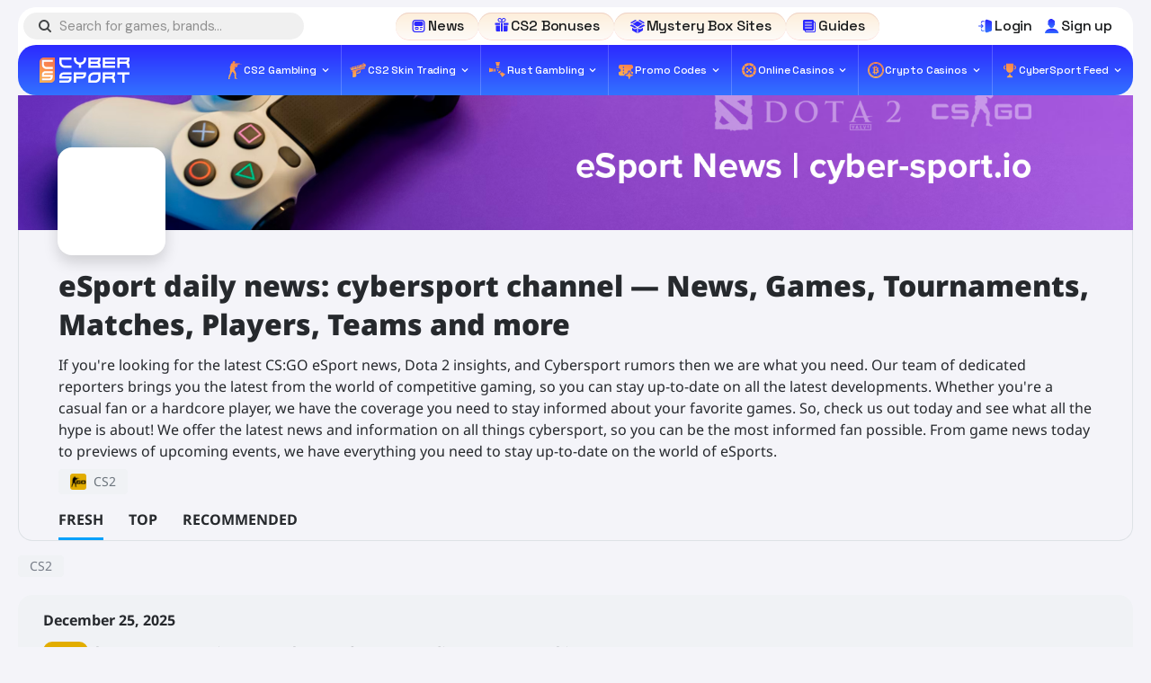

--- FILE ---
content_type: text/html; charset=UTF-8
request_url: https://cyber-sport.io/cybersport_news?page=4
body_size: 25052
content:
<!DOCTYPE html>
<html lang="en" class="notranslate" translate="no">

<head>
    <meta charset="UTF-8">
    <meta name="viewport" content="width=device-width, initial-scale=1.0">
    <title>eSport daily news international | Cyber-sport.io</title>
    <meta name="description" content="Web leader in eSports and competitive gaming. Esports latest stories, matches, interviews, guides. Survey all the latest eSports and gaming news and updates.">
       <meta name="keywords" content="CyberCrunch news category">
    <link rel="stylesheet" href="/new/css/style.css?v=15">
    <link rel="stylesheet" href="/new/css/index.css?v=15">

    <!-- swiper css    -->
    <link rel="stylesheet" href="/new/swiper/swiper.css">

    <!-- fonts == -->
    <link rel="preconnect" href="https://fonts.googleapis.com">
    <link rel="preconnect" href="https://fonts.gstatic.com" crossorigin>
    <link
            href="https://fonts.googleapis.com/css2?family=DM+Sans:ital,opsz,wght@0,9..40,100..1000;1,9..40,100..1000&family=Space+Grotesk:wght@300..700&display=swap"
            rel="stylesheet">

    <!-- end fonts -->
    
    <link rel="icon" href="/favicon.ico">
    <link rel="icon" href="/favicon.svg" type="image/svg+xml">


    <link rel="canonical"
          href="https://cyber-sport.io/cybersport_news"/>
            <meta name="google" content="notranslate"/>
    <meta property="og:type" content="website" /><meta property="og:title" content="Cyber Sport" /><meta property="og:description" content="Cyber Sport" /><meta property="og:site_name" content="Cyber Sport" /><meta property="og:image" content="https://cyber-sport.io/imgs/news_8498/20251224/1766547933_808834c2a9450321b52b.jpg" /><meta property="og:image" content="https://cyber-sport.io/imgs/news_8497/20251223/1766512231_8b1675f3d7cdd7b09d9a.jpg" /><meta property="og:image" content="https://cyber-sport.io/imgs/news_8496/20251223/1766470754_526132f6a687155d3ae7.jpg" /><meta property="og:image" content="https://cyber-sport.io/imgs/news_8495/20251222/1766427514_d92908c61dccbdfca5b5.jpg" /><meta property="og:image" content="https://cyber-sport.io/imgs/news_8494/20251222/1766389772_e3a63dc8e92aa7dfa312.jpg" />                <script type="application/ld+json">
            {"@context":"http:\/\/schema.org","@type":"ItemList","name":"Category CyberSport News","mainEntityOfPage":{"@type":"CollectionPage","@id":"https:\/\/cyber-sport.io\/cybersport_news"},"itemListElement":[{"@type":"Article","position":1,"publisher":{"@type":"Organization","name":"Cyber Sport","logo":{"@type":"ImageObject","url":"https:\/\/cyber-sport.io\/css\/img\/logo.png"}},"url":"https:\/\/cyber-sport.io\/cybersport_news\/b1t-secures-spot-in-top-20-players-of-2025-according-to-hltv-rankings","mainEntityOfPage":{"@type":"WebPage","@id":"https:\/\/cyber-sport.io\/cybersport_news"},"headline":"&lt;p style=&quot;line-height:1.2;margin-bottom:11.25pt;margin-top:0pt;&quot; dir=&quot;ltr&quot;&gt;In a significant nod to his growing impact on the competitive scene, b1t has been officially named one of the top 20 players of 2025 by HLTV.org. This recognition not only highlights his exemplary performance throughout the year but also solidifies his position among the elite in esports.&lt;\/p&gt;","description":"&lt;p style=&quot;line-height:1.2;margin-bottom:11.25pt;margin-top:0pt;&quot; dir=&quot;ltr&quot;&gt;In a significant nod to his growing impact on the competitive scene, b1t has been officially named one of the top 20 players of 2025 by HLTV.org. This recognition not only highlights his exemplary performance throughout the year but also solidifies his position among the elite in esports.&lt;\/p&gt;","author":{"@type":"Person","name":"Georgia Thornton"},"genre":"CyberSport News","datePublished":"2025-12-25","dateCreated":"2025-12-25","dateModified":"2025-12-26"},{"@type":"Article","position":2,"publisher":{"@type":"Organization","name":"Cyber Sport","logo":{"@type":"ImageObject","url":"https:\/\/cyber-sport.io\/css\/img\/logo.png"}},"url":"https:\/\/cyber-sport.io\/cybersport_news\/talent-of-the-year-2025-voting-for-finalists-now-open","mainEntityOfPage":{"@type":"WebPage","@id":"https:\/\/cyber-sport.io\/cybersport_news"},"headline":"&lt;p&gt;As the esports world turns its eyes towards the prestigious &quot;Talent of the Year 2025&quot; award, finalists have been announced, and voting is now open. This annual accolade not only highlights standout individual prowess but also underscores the dynamic evolution of esports talents globally.&lt;\/p&gt;","description":"&lt;p&gt;As the esports world turns its eyes towards the prestigious &quot;Talent of the Year 2025&quot; award, finalists have been announced, and voting is now open. This annual accolade not only highlights standout individual prowess but also underscores the dynamic evolution of esports talents globally.&lt;\/p&gt;","author":{"@type":"Person","name":"Georgia Thornton"},"genre":"CyberSport News","datePublished":"2025-12-24","dateCreated":"2025-12-24","dateModified":"2025-12-26"},{"@type":"Article","position":3,"publisher":{"@type":"Organization","name":"Cyber Sport","logo":{"@type":"ImageObject","url":"https:\/\/cyber-sport.io\/css\/img\/logo.png"}},"url":"https:\/\/cyber-sport.io\/cybersport_news\/osee-makes-a-comeback-to-nrgs-starting-lineup","mainEntityOfPage":{"@type":"WebPage","@id":"https:\/\/cyber-sport.io\/cybersport_news"},"headline":"&lt;p&gt;NRG Esports has officially announced the return of Joshua &quot;oSee&quot; Ohm to its starting roster for upcoming competitions, following the departure of Matthew &quot;XotiC&quot; Moreno. This strategic shift marks a significant moment in the team&#039;s evolution as they prepare to tackle future challenges with renewed vigor.&lt;\/p&gt;","description":"&lt;p&gt;NRG Esports has officially announced the return of Joshua &quot;oSee&quot; Ohm to its starting roster for upcoming competitions, following the departure of Matthew &quot;XotiC&quot; Moreno. This strategic shift marks a significant moment in the team&#039;s evolution as they prepare to tackle future challenges with renewed vigor.&lt;\/p&gt;","image":"https:\/\/cyber-sport.io\/imgs\/news_8498\/20251224\/1766547933_808834c2a9450321b52b.jpg","author":{"@type":"Person","name":"Muhammad Shahrayar Sheikh"},"genre":"CyberSport News","datePublished":"2025-12-24","dateCreated":"2025-12-24","dateModified":"2025-12-24"},{"@type":"Article","position":4,"publisher":{"@type":"Organization","name":"Cyber Sport","logo":{"@type":"ImageObject","url":"https:\/\/cyber-sport.io\/css\/img\/logo.png"}},"url":"https:\/\/cyber-sport.io\/cybersport_news\/pgl-announces-2026-belgrade-event-relocation-to-bucharest","mainEntityOfPage":{"@type":"WebPage","@id":"https:\/\/cyber-sport.io\/cybersport_news"},"headline":"&lt;p&gt;In a significant shift, the Premier Gaming League (PGL) has decided to move its highly anticipated 2026 esports event from Belgrade, Serbia, to Bucharest, Romania. This strategic decision is poised to impact the competitive landscape and offer new opportunities for the vibrant esports community.&lt;\/p&gt;","description":"&lt;p&gt;In a significant shift, the Premier Gaming League (PGL) has decided to move its highly anticipated 2026 esports event from Belgrade, Serbia, to Bucharest, Romania. This strategic decision is poised to impact the competitive landscape and offer new opportunities for the vibrant esports community.&lt;\/p&gt;","image":"https:\/\/cyber-sport.io\/imgs\/news_8497\/20251223\/1766512231_8b1675f3d7cdd7b09d9a.jpg","author":{"@type":"Person","name":"Muhammad Shahrayar Sheikh"},"genre":"CyberSport News","datePublished":"2025-12-23","dateCreated":"2025-12-23","dateModified":"2025-12-23"},{"@type":"Article","position":5,"publisher":{"@type":"Organization","name":"Cyber Sport","logo":{"@type":"ImageObject","url":"https:\/\/cyber-sport.io\/css\/img\/logo.png"}},"url":"https:\/\/cyber-sport.io\/cybersport_news\/pain-gaming-poised-for-big-shake-up","mainEntityOfPage":{"@type":"WebPage","@id":"https:\/\/cyber-sport.io\/cybersport_news"},"headline":"&lt;p&gt;In a potential game-changing move for the Brazilian CS:GO scene, paiN Gaming is reportedly in advanced talks with players Vinicius &quot;vsm&quot; Moreira and Eduardo &quot;ewjerkz&quot; Wolkmer. This negotiation could mark a significant strategic shift for the team as they aim to bolster their lineup ahead of upcoming competitions.&lt;\/p&gt;","description":"&lt;p&gt;In a potential game-changing move for the Brazilian CS:GO scene, paiN Gaming is reportedly in advanced talks with players Vinicius &quot;vsm&quot; Moreira and Eduardo &quot;ewjerkz&quot; Wolkmer. This negotiation could mark a significant strategic shift for the team as they aim to bolster their lineup ahead of upcoming competitions.&lt;\/p&gt;","image":"https:\/\/cyber-sport.io\/imgs\/news_8496\/20251223\/1766470754_526132f6a687155d3ae7.jpg","author":{"@type":"Person","name":"Muhammad Shahrayar Sheikh"},"genre":"CyberSport News","datePublished":"2025-12-23","dateCreated":"2025-12-23","dateModified":"2025-12-23"},{"@type":"Article","position":6,"publisher":{"@type":"Organization","name":"Cyber Sport","logo":{"@type":"ImageObject","url":"https:\/\/cyber-sport.io\/css\/img\/logo.png"}},"url":"https:\/\/cyber-sport.io\/cybersport_news\/ninjas-in-pyjamas-triumph-at-roman-imperium-cup-3","mainEntityOfPage":{"@type":"WebPage","@id":"https:\/\/cyber-sport.io\/cybersport_news"},"headline":"&lt;p&gt;In a stunning display of skill and strategy, Ninjas in Pyjamas (NIP) clinched the title at the Roman Imperium Cup III, solidifying their position as one of the leading teams in the esports sphere. This victory marks yet another milestone in NIP&#039;s illustrious gaming journey.&lt;\/p&gt;","description":"&lt;p&gt;In a stunning display of skill and strategy, Ninjas in Pyjamas (NIP) clinched the title at the Roman Imperium Cup III, solidifying their position as one of the leading teams in the esports sphere. This victory marks yet another milestone in NIP&#039;s illustrious gaming journey.&lt;\/p&gt;","image":"https:\/\/cyber-sport.io\/imgs\/news_8495\/20251222\/1766427514_d92908c61dccbdfca5b5.jpg","author":{"@type":"Person","name":"Muhammad Shahrayar Sheikh"},"genre":"CyberSport News","datePublished":"2025-12-22","dateCreated":"2025-12-22","dateModified":"2025-12-22"},{"@type":"Article","position":7,"publisher":{"@type":"Organization","name":"Cyber Sport","logo":{"@type":"ImageObject","url":"https:\/\/cyber-sport.io\/css\/img\/logo.png"}},"url":"https:\/\/cyber-sport.io\/cybersport_news\/bestia-triumphs-at-draculan-season-4","mainEntityOfPage":{"@type":"WebPage","@id":"https:\/\/cyber-sport.io\/cybersport_news"},"headline":"&lt;p&gt;In an exhilarating display of skill and strategy, BESTIA has clinched their first-ever international LAN title at DraculaN Season 4. This victory marks a significant milestone for the team, showcasing their rising dominance in the cyber sports arena.&lt;\/p&gt;","description":"&lt;p&gt;In an exhilarating display of skill and strategy, BESTIA has clinched their first-ever international LAN title at DraculaN Season 4. This victory marks a significant milestone for the team, showcasing their rising dominance in the cyber sports arena.&lt;\/p&gt;","image":"https:\/\/cyber-sport.io\/imgs\/news_8494\/20251222\/1766389772_e3a63dc8e92aa7dfa312.jpg","author":{"@type":"Person","name":"Muhammad Shahrayar Sheikh"},"genre":"CyberSport News","datePublished":"2025-12-22","dateCreated":"2025-12-22","dateModified":"2025-12-22"}]}
        </script>
    
    <!-- Google tag (gtag.js) -->
    <script async src="https://www.googletagmanager.com/gtag/js?id=G-YMMNMKHHYS"></script>
    <script>
        window.dataLayer = window.dataLayer || [];
        function gtag(){dataLayer.push(arguments);}
        gtag('js', new Date());


        gtag('config', 'G-YMMNMKHHYS');
    </script>
</head>

<body class="main wrap">

<a href="https://bit.ly/3Aupsso" class="banner-left banner" target="_blank">
    <img src="/new/image/banner-left.webp" alt="left">
</a>
<a href="https://bit.ly/3Aupsso" class="banner-right banner" target="_blank">
    <img src="/new/image/banner-right.webp" alt="right">
</a>
<header class="header">
    <svg style="display: none;">
        <symbol viewBox="0 0 16.851 16" id="star" xmlns="http://www.w3.org/2000/svg">
            <path
                    d="m3.22 16 1.377-5.914L0 6.1l6.076-.506L8.425 0l2.37 5.59 6.056.506-4.6 3.99L13.63 16l-5.205-3.139z" />
        </symbol>
    </svg>
    <div class="header__top">
        <div class="search">
            <svg width="20" height="20" viewBox="0 0 20 20" fill="none" xmlns="http://www.w3.org/2000/svg">
                <path
                    d="M8.98757 4.99467C11.1818 4.99467 12.9855 6.78429 12.9855 9.00266C12.9855 9.84155 12.7251 10.6245 12.2417 11.3142L11.8512 11.8735L11.2933 12.265C10.6053 12.7497 9.82434 13.0107 8.98757 13.0107C6.79336 13.0107 4.98966 11.221 4.98966 9.00266C4.98966 6.78429 6.79336 4.99467 8.98757 4.99467ZM8.98757 3C5.67767 3 3 5.68442 3 9.00266C3 12.3209 5.67767 15.0053 8.98757 15.0053C10.2706 15.0053 11.4607 14.5952 12.4462 13.8868L15.2541 16.7017C15.44 16.8881 15.7003 17 15.9607 17C16.221 17 16.4813 16.9068 16.6673 16.7017L16.6859 16.6831C17.0764 16.2916 17.1321 15.6391 16.6859 15.2663L13.878 12.47C14.566 11.482 14.9937 10.2889 14.9937 9.00266C14.9751 5.68442 12.2975 3 8.98757 3Z"
                    fill="#191B1C"/>
            </svg>
            <input placeholder="Search for games, brands..." class="search-js" type="text" name="search">
        </div>
        <nav class="nav">
                    <a class="nav__link" href="/cybersport_news">
                  <svg class="nav__icon" width="20" height="20" viewBox="0 0 20 20" fill="none"
             xmlns="http://www.w3.org/2000/svg">
            <path
                d="M10.8193 3C11.9795 3 12.9149 3.00022 13.6504 3.09863C14.414 3.20185 15.0576 3.42095 15.5684 3.93164C16.0791 4.44233 16.2988 5.08591 16.4014 5.84961C16.4998 6.58515 16.5 7.52041 16.5 8.68066V11.3193C16.5 12.4795 16.4998 13.4149 16.4014 14.1504C16.2987 14.914 16.079 15.5576 15.5684 16.0684C15.0577 16.5791 14.4141 16.7988 13.6504 16.9014C12.9149 16.9998 11.9796 17 10.8193 17H8.18066C7.02045 17 6.08509 16.9998 5.34961 16.9014C4.58595 16.7987 3.94239 16.579 3.43164 16.0684C2.92089 15.5577 2.70185 14.9141 2.59863 14.1504C2.50022 13.4149 2.5 12.4796 2.5 11.3193V8.68066C2.5 7.52045 2.50022 6.58509 2.59863 5.84961C2.70185 5.08595 2.92095 4.44239 3.43164 3.93164C3.94233 3.42089 4.58591 3.20185 5.34961 3.09863C6.08515 3.00022 7.02041 3 8.18066 3H10.8193ZM8.22754 4.27246C7.00926 4.27246 6.15926 4.27384 5.51855 4.36035C4.89647 4.44389 4.56705 4.59761 4.33203 4.83203C4.09759 5.06707 3.94387 5.39647 3.86035 6.01855C3.77384 6.65931 3.77246 7.50932 3.77246 8.72754V11.2725C3.77246 12.4907 3.77384 13.3407 3.86035 13.9814C3.94389 14.6034 4.09763 14.933 4.33203 15.168C4.56706 15.4024 4.89653 15.5561 5.51855 15.6396C6.15931 15.7262 7.00932 15.7275 8.22754 15.7275H10.7725C11.9907 15.7275 12.8407 15.7262 13.4814 15.6396C14.1034 15.5561 14.433 15.4024 14.668 15.168C14.9024 14.933 15.0561 14.6034 15.1396 13.9814C15.2262 13.3407 15.2275 12.4907 15.2275 11.2725V8.72754C15.2275 7.50926 15.2262 6.65926 15.1396 6.01855C15.0561 5.39653 14.9024 5.06705 14.668 4.83203C14.433 4.59761 14.1034 4.44388 13.4814 4.36035C12.8407 4.27384 11.9907 4.27246 10.7725 4.27246H8.22754ZM8.02734 11C8.2391 11 8.44516 11.0005 8.61523 11.0234C8.8065 11.0492 9.02562 11.1116 9.20703 11.293C9.38881 11.4747 9.45123 11.6931 9.47656 11.8848C9.49953 12.0544 9.5 12.2608 9.5 12.4727V12.5273C9.5 12.7396 9.4995 12.9452 9.47656 13.1152C9.45125 13.307 9.38891 13.5256 9.20703 13.707C9.02562 13.8889 8.8065 13.9518 8.61523 13.9775C8.44516 14.0005 8.23907 14 8.02734 14H6.97266C6.76047 14 6.55483 14.0005 6.38477 13.9775C6.19303 13.9518 5.97438 13.8889 5.79297 13.707C5.61109 13.5256 5.54824 13.307 5.52246 13.1152C5.49953 12.9452 5.5 12.7395 5.5 12.5273V12.4727C5.5 12.2608 5.4995 12.0544 5.52246 11.8848C5.54826 11.6931 5.61116 11.4748 5.79297 11.293C5.97438 11.1116 6.19303 11.0492 6.38477 11.0234C6.55485 11.0005 6.76044 11 6.97266 11H8.02734ZM12.666 13C12.8501 13 13 13.224 13 13.5C13 13.776 12.8501 14 12.666 14H11.333C11.1489 14 11 13.776 11 13.5C11 13.224 11.149 13 11.333 13H12.666ZM7 12C6.75018 12 6.61272 12.001 6.51758 12.0137L6.51465 12.0146L6.51367 12.0186C6.50061 12.1137 6.5 12.2506 6.5 12.5C6.5 12.7498 6.50055 12.8873 6.51367 12.9824L6.51465 12.9854L6.51758 12.9863C6.61273 12.9995 6.75018 13 7 13H8C8.24945 13 8.38632 12.9994 8.48145 12.9863L8.48535 12.9854L8.48633 12.9824C8.49898 12.8873 8.5 12.7498 8.5 12.5C8.5 12.2506 8.49893 12.1137 8.48633 12.0186L8.48535 12.0146L8.48145 12.0137C8.38631 12.0011 8.24945 12 8 12H7ZM13.5 11C13.776 11.0001 13.999 11.2241 13.999 11.5C13.999 11.7759 13.776 11.9999 13.5 12H11.5C11.2239 12 11 11.776 11 11.5C11 11.224 11.2239 11 11.5 11H13.5ZM12.0205 5C12.2945 5 12.5304 4.99983 12.7266 5.0127C12.9322 5.02676 13.1389 5.0582 13.3428 5.14258C13.8021 5.33301 14.167 5.69791 14.3574 6.15723C14.4418 6.36115 14.4732 6.56776 14.4873 6.77344C14.5002 6.9696 14.5 7.20554 14.5 7.47949V7.51953C14.5 7.79376 14.5002 8.03085 14.4873 8.22656C14.4732 8.43274 14.4418 8.63894 14.3574 8.84277C14.167 9.30212 13.8021 9.66759 13.3428 9.85742C13.1389 9.94177 12.9322 9.97227 12.7266 9.98633C12.5304 9.99978 12.2945 10 12.0205 10H6.97949C6.70553 10 6.46961 9.99978 6.27344 9.98633C6.0678 9.97227 5.86111 9.94177 5.65723 9.85742C5.19787 9.66759 4.83302 9.30212 4.64258 8.84277C4.55823 8.63894 4.52677 8.43274 4.5127 8.22656C4.49981 8.03092 4.5 7.79402 4.5 7.52051V7.47949C4.5 7.20554 4.49983 6.9696 4.5127 6.77344C4.52676 6.56776 4.5582 6.36115 4.64258 6.15723C4.83301 5.69791 5.19792 5.33301 5.65723 5.14258C5.86114 5.0582 6.06777 5.02676 6.27344 5.0127C6.4696 4.99983 6.70554 5 6.97949 5H12.0205Z"
                fill="url(#paint0_linear_68_58)" />
            <defs>
                <linearGradient id="paint0_linear_68_58" x1="9.5" y1="3" x2="9.5" y2="25.75"
                                gradientUnits="userSpaceOnUse">
                    <stop stop-color="#2C29FF" />
                    <stop offset="1" stop-color="#37A0FF" />
                </linearGradient>
            </defs>
        </svg>
                <span>News</span>
    </a>
            <a class="nav__link" href="/csgo-bonuses">
                        <svg class="nav__icon" width="20" height="20" viewBox="0 0 20 20" fill="none"
                   xmlns="http://www.w3.org/2000/svg">
                  <path fill-rule="evenodd" clip-rule="evenodd"
                        d="M7.74665 4.60087C8.27945 4.78553 8.89944 4.88593 9.45783 4.95374C9.3457 4.01298 9.06601 2.19307 7.98168 1.99129C7.04109 1.81641 6.32395 2.54985 6.49248 3.48246C6.59321 4.03987 7.11182 4.38084 7.74665 4.60087ZM9.95086 5.97876C8.45955 5.82506 5.88683 5.55141 5.54375 3.65229C5.25445 2.05094 6.56191 0.745908 8.15558 1.04222C9.11719 1.22118 9.67085 1.97467 9.99992 2.89212C10.3291 1.9745 10.8828 1.22101 11.8444 1.04222C13.4381 0.745908 14.7456 2.05111 14.4563 3.65229C14.1133 5.54994 11.5405 5.82588 10.0491 5.97876H9.95086ZM10.542 4.95357C11.4836 4.83932 13.3106 4.57153 13.5075 3.48213C13.676 2.54968 12.9587 1.81624 12.0183 1.99113C10.934 2.1929 10.6545 4.01281 10.542 4.95357ZM12.054 8.7347H17.004C17.2767 8.7347 17.5 8.51141 17.5 8.2389V6.95424C17.5 6.68156 17.2765 6.45827 17.004 6.45827H12.054C11.9875 6.45827 11.9329 6.51271 11.9329 6.5792V8.61377C11.9329 8.68043 11.9874 8.7347 12.054 8.7347ZM10.9444 6.45827H9.05575C8.98925 6.45827 8.93481 6.51271 8.93481 6.5792V15.8789C8.93481 15.9456 8.98909 16 9.05575 16H10.9444C11.0109 16 11.0655 15.9456 11.0655 15.8789V6.5792C11.0655 6.51254 11.0111 6.45827 10.9444 6.45827ZM7.94614 6.45827H2.99596C2.72345 6.45827 2.5 6.68172 2.5 6.95424V8.2389C2.5 8.51125 2.72345 8.7347 2.99596 8.7347H7.94614C8.0128 8.7347 8.06708 8.68043 8.06708 8.61377V6.5792C8.06708 6.51254 8.0128 6.45827 7.94614 6.45827ZM7.94614 9.60244H3.53088C3.46422 9.60244 3.40978 9.65688 3.40978 9.72354V14.5744C3.40978 15.359 4.0508 16 4.83541 16H7.94614C8.0128 16 8.06708 15.9456 8.06708 15.8789V9.72354C8.06708 9.65705 8.0128 9.60244 7.94614 9.60244ZM12.054 15.9998H15.1646C15.9492 15.9998 16.5902 15.3588 16.5902 14.5742V9.72338C16.5902 9.65688 16.5359 9.60228 16.4693 9.60228H12.054C11.9875 9.60228 11.9329 9.65672 11.9329 9.72338V15.8787C11.9329 15.9454 11.9874 15.9998 12.054 15.9998Z"
                        fill="white" />
              </svg>
                  <span>CS2 Bonuses</span>
    </a>
            <a class="nav__link" href="/mystery-box-sites">
                        <svg class="nav__icon" width="20" height="20" viewBox="0 0 20 20" fill="none"
                   xmlns="http://www.w3.org/2000/svg">
                  <path fill-rule="evenodd" clip-rule="evenodd"
                        d="M16.4837 7.09587L10.9412 3.89753L12.4902 3.00272L18.0326 6.20105L16.4837 7.09587ZM9.05869 11.3816L3.51626 8.18408L1.5 9.34786L7.04158 12.5479L9.05869 11.3816ZM10 4.43962L4.45588 7.63966L10 10.8403L15.5441 7.64029L10 4.43962ZM10.9413 11.3816L12.9576 12.5462L18.5 9.34784L16.4837 8.18323L10.9413 11.3816ZM12.7218 13.4983L10.4715 12.2V17.9972L16.0113 14.7989V11.8704L13.2189 13.4833C13.0744 13.5787 12.8812 13.5921 12.7218 13.4983ZM6.78096 13.4833L3.9885 11.8705V14.7989L9.52838 17.9973V12.2001L7.28055 13.4983C7.11869 13.5921 6.9254 13.5788 6.78096 13.4833ZM9.05875 3.89766L7.50982 3.00284L1.96739 6.20118L3.51633 7.09599L9.05875 3.89766Z"
                        fill="url(#paint0_linear_68_71)" />
                  <defs>
                      <linearGradient id="paint0_linear_68_71" x1="10" y1="3.00272" x2="10" y2="27.3689"
                                      gradientUnits="userSpaceOnUse">
                          <stop stop-color="#2C29FF" />
                          <stop offset="1" stop-color="#37A0FF" />
                      </linearGradient>
                  </defs>
              </svg>
                  <span>Mystery Box Sites</span>
    </a>
            <a class="nav__link" href="/game_reviews">
                        <svg class="nav__icon" width="20" height="20" viewBox="0 0 20 20" fill="none"
                   xmlns="http://www.w3.org/2000/svg">
                  <path fill-rule="evenodd" clip-rule="evenodd"
                        d="M5 15H4.5C4.102 15 3.7205 14.842 3.4395 14.5605C3.158 14.2795 3 13.898 3 13.5V4.5C3 4.102 3.158 3.7205 3.4395 3.4395C3.7205 3.158 4.102 3 4.5 3H13.5C13.898 3 14.2795 3.158 14.5605 3.4395C14.842 3.7205 15 4.102 15 4.5V5H15.5C15.898 5 16.2795 5.158 16.5605 5.4395C16.842 5.7205 17 6.102 17 6.5V15.5C17 15.898 16.842 16.2795 16.5605 16.5605C16.2795 16.842 15.898 17 15.5 17H6.5C6.102 17 5.7205 16.842 5.4395 16.5605C5.158 16.2795 5 15.898 5 15.5V15ZM6 15V15.5C6 15.6325 6.0525 15.76 6.1465 15.8535C6.24 15.9475 6.3675 16 6.5 16H15.5C15.6325 16 15.76 15.9475 15.8535 15.8535C15.9475 15.76 16 15.6325 16 15.5V6.5C16 6.3675 15.9475 6.24 15.8535 6.1465C15.76 6.0525 15.6325 6 15.5 6H15V13.5C15 13.898 14.842 14.2795 14.5605 14.5605C14.2795 14.842 13.898 15 13.5 15H6ZM5.5 6.5C5.224 6.5 5 6.276 5 6C5 5.724 5.224 5.5 5.5 5.5H12.5C12.776 5.5 13 5.724 13 6C13 6.276 12.776 6.5 12.5 6.5H5.5ZM5.5 9.5C5.224 9.5 5 9.276 5 9C5 8.724 5.224 8.5 5.5 8.5H12.5C12.776 8.5 13 8.724 13 9C13 9.276 12.776 9.5 12.5 9.5H5.5ZM5.5 12.5C5.224 12.5 5 12.276 5 12C5 11.724 5.224 11.5 5.5 11.5H12.5C12.776 11.5 13 11.724 13 12C13 12.276 12.776 12.5 12.5 12.5H5.5Z"
                        fill="url(#paint0_linear_68_75)" />
                  <defs>
                      <linearGradient id="paint0_linear_68_75" x1="10" y1="3" x2="10" y2="25.75"
                                      gradientUnits="userSpaceOnUse">
                          <stop stop-color="#2C29FF" />
                          <stop offset="1" stop-color="#37A0FF" />
                      </linearGradient>
                  </defs>
              </svg>
               <span>Guides</span>
    </a>
            </nav>
        <div class="header__auth">
                            <button class="header-btn login-js">
                    <svg width="20" height="20" viewBox="0 0 20 20" fill="none" xmlns="http://www.w3.org/2000/svg">
                        <path fill-rule="evenodd" clip-rule="evenodd"
                              d="M5.87927 10.549H2.53378C2.23886 10.549 2 10.3101 2 10.0152C2 9.72031 2.23886 9.48145 2.53378 9.48145H5.87927L4.89511 8.49662C4.68693 8.28844 4.68693 7.95017 4.89511 7.74198C5.1033 7.5338 5.44157 7.5338 5.64975 7.74198L7.5454 9.63764C7.64616 9.73839 7.70153 9.87317 7.70153 10.0153C7.70153 10.1574 7.64549 10.2922 7.5454 10.3929L5.64975 12.2886C5.44157 12.4968 5.1033 12.4968 4.89511 12.2886C4.68693 12.0804 4.68693 11.7421 4.89511 11.5333L5.87927 10.549ZM8.42075 5.32461H6.70001C6.49518 5.32461 6.29834 5.40601 6.15356 5.5508C6.00877 5.69559 5.92737 5.89242 5.92737 6.09725C5.92737 6.39151 5.68784 6.63103 5.39359 6.63103C5.09867 6.63103 4.85981 6.39151 4.85981 6.09725C4.85981 5.60884 5.05397 5.14111 5.39892 4.79616C5.74387 4.45121 6.21227 4.25705 6.70001 4.25705H8.44552C8.42951 4.38048 8.4215 4.50592 8.4215 4.63269V5.32461H8.42075ZM8.44945 15.7761H6.70001C6.21226 15.7761 5.74386 15.582 5.39891 15.237C5.05396 14.8921 4.8598 14.4237 4.8598 13.9359C4.8598 13.641 5.09866 13.4022 5.39358 13.4022C5.68784 13.4022 5.92737 13.641 5.92737 13.9359C5.92737 14.1408 6.00877 14.3376 6.15355 14.4824C6.29834 14.6272 6.49517 14.7086 6.70001 14.7086H8.42075V15.3685C8.42075 15.5059 8.43076 15.642 8.44945 15.7761ZM9.48832 15.3685V4.6322C9.48832 4.04237 9.77054 3.48857 10.2483 3.14227C10.7254 2.79599 11.3399 2.69991 11.9003 2.88272L15.7309 4.13377C16.4876 4.38131 17 5.08657 17 5.88321V14.0447C17 14.8294 16.5022 15.5279 15.7603 15.7842L11.9297 17.1073C11.3672 17.3015 10.7454 17.2121 10.261 16.8665C9.77657 16.5215 9.489 15.963 9.489 15.3679L9.48832 15.3685Z"
                              fill="url(#paint0_linear_56_66)"/>
                        <defs>
                            <linearGradient id="paint0_linear_56_66" x1="9.5" y1="2.79181" x2="9.5" y2="26.2184"
                                            gradientUnits="userSpaceOnUse">
                                <stop stop-color="#2C29FF"/>
                                <stop offset="1" stop-color="#37A0FF"/>
                            </linearGradient>
                        </defs>
                    </svg>

                    <span>
                        Login
                    </span>
                </button>
                <button class="header-btn signup-js">
                    <svg width="20" height="20" viewBox="0 0 20 20" fill="none" xmlns="http://www.w3.org/2000/svg">
                        <path fill-rule="evenodd" clip-rule="evenodd"
                              d="M6.2854 9.09864C5.38005 9.03828 4.83683 7.52936 5.62148 7.34829C4.29362 2.82151 9.30326 0.34687 11.2347 3.00258C12.7436 3.36472 13.4679 4.57186 12.804 7.16721C13.2868 7.22757 13.5886 8.314 12.5022 9.09864C11.6572 12.9615 7.31147 13.0822 6.2854 9.09864Z"
                              fill="url(#paint0_linear_56_70)"/>
                        <path fill-rule="evenodd" clip-rule="evenodd"
                              d="M9.66534 12.7804C13.1661 12.7804 16.6668 13.9876 17.2703 17.9108H2C2.60357 13.9876 6.10428 12.7804 9.66534 12.7804Z"
                              fill="url(#paint1_linear_56_70)"/>
                        <defs>
                            <linearGradient id="paint0_linear_56_70" x1="9.2426" y1="1.91077" x2="9.2426" y2="18.3728"
                                            gradientUnits="userSpaceOnUse">
                                <stop stop-color="#2C29FF"/>
                                <stop offset="1" stop-color="#37A0FF"/>
                            </linearGradient>
                            <linearGradient id="paint1_linear_56_70" x1="9.63516" y1="12.7804" x2="9.63516" y2="21.1172"
                                            gradientUnits="userSpaceOnUse">
                                <stop stop-color="#2C29FF"/>
                                <stop offset="1" stop-color="#37A0FF"/>
                            </linearGradient>
                        </defs>
                    </svg>


                    <span>
                        Sign up
                    </span>
                </button>

                    </div>
    </div>
    <div class="header__bottom">
        <a href="/"> <img src="/new/image/logo.svg" alt="logo"></a>
        <div class="mob-button">
            <svg class="show" width="20" height="20" viewBox="0 0 20 20" fill="none" xmlns="http://www.w3.org/2000/svg">
                <path d="M3 13H17V15H3V13Z" fill="url(#paint0_linear_244_1129)"/>
                <path d="M17 5H3V7H17V5Z" fill="url(#paint1_linear_244_1129)"/>
                <defs>
                    <linearGradient id="paint0_linear_244_1129" x1="20.0625" y1="12.2663" x2="19.9199" y2="15.6664"
                                    gradientUnits="userSpaceOnUse">
                        <stop stop-color="#F6694C"/>
                        <stop offset="1" stop-color="#FEB552"/>
                    </linearGradient>
                    <linearGradient id="paint1_linear_244_1129" x1="20.0625" y1="4.26631" x2="19.9199" y2="7.66641"
                                    gradientUnits="userSpaceOnUse">
                        <stop stop-color="#F6694C"/>
                        <stop offset="1" stop-color="#FEB552"/>
                    </linearGradient>
                </defs>
            </svg>
            <svg class="hide" width="20" height="20" viewBox="0 0 20 20" fill="none" xmlns="http://www.w3.org/2000/svg">
                <path
                    d="M11.217 9.99999L15.8337 14.6167V15.8333H14.617L10.0003 11.2167L5.38366 15.8333H4.16699V14.6167L8.78366 9.99999L4.16699 5.38332V4.16666H5.38366L10.0003 8.78332L14.617 4.16666H15.8337V5.38332L11.217 9.99999Z"
                    fill="url(#paint0_linear_272_732)"/>
                <defs>
                    <linearGradient id="paint0_linear_272_732" x1="18.3858" y1="-0.113192" x2="13.0137" y2="18.1779"
                                    gradientUnits="userSpaceOnUse">
                        <stop stop-color="#F6694C"/>
                        <stop offset="1" stop-color="#FEB552"/>
                    </linearGradient>
                </defs>
            </svg>

            Menu
        </div>
        <nav class="menu">
             <li class="menu-item ">
         <a href="/cs2-gambling-sites" class="menu-link ">
                          <img src="/new/image/cs.svg" alt="CS2 Gambling">
                          <span>
                            CS2 Gambling                            <svg width="14" height="14" viewBox="0 0 14 14" fill="none"
                                 xmlns="http://www.w3.org/2000/svg">
                                <path
                                        d="M4.3225 5.005L7 7.6825L9.6775 5.005L10.5 5.83334L7 9.33334L3.5 5.83334L4.3225 5.005Z"
                                        fill="white" />
                            </svg>

                        </span>

         </a>
                      <div class="submenu">
                                      <div class="submenu__column">
                                                      <a href="/csgo-match-betting-sites" class="submenu__link">
                                 CS2 Match Betting sites                                 <svg width="20" height="20" viewBox="0 0 20 20" fill="none"
                                      xmlns="http://www.w3.org/2000/svg">
                                     <g opacity="0.24">
                                         <path
                                                 d="M7.15833 13.8167L10.975 10L7.15833 6.175L8.33333 5L13.3333 10L8.33333 15L7.15833 13.8167Z"
                                                 fill="#191B1C" />
                                     </g>
                                 </svg>
                             </a>
                                                      <a href="/csgo-jackpot" class="submenu__link">
                                 CS2 Jackpot sites                                 <svg width="20" height="20" viewBox="0 0 20 20" fill="none"
                                      xmlns="http://www.w3.org/2000/svg">
                                     <g opacity="0.24">
                                         <path
                                                 d="M7.15833 13.8167L10.975 10L7.15833 6.175L8.33333 5L13.3333 10L8.33333 15L7.15833 13.8167Z"
                                                 fill="#191B1C" />
                                     </g>
                                 </svg>
                             </a>
                                                      <a href="/cs2-minesweeper-sites" class="submenu__link">
                                 CS2 Minesweeper sites                                 <svg width="20" height="20" viewBox="0 0 20 20" fill="none"
                                      xmlns="http://www.w3.org/2000/svg">
                                     <g opacity="0.24">
                                         <path
                                                 d="M7.15833 13.8167L10.975 10L7.15833 6.175L8.33333 5L13.3333 10L8.33333 15L7.15833 13.8167Z"
                                                 fill="#191B1C" />
                                     </g>
                                 </svg>
                             </a>
                                              </div>
                                      <div class="submenu__column">
                                                      <a href="/cs2-case-opening-sites" class="submenu__link">
                                 CS2 Case Opening sites                                 <svg width="20" height="20" viewBox="0 0 20 20" fill="none"
                                      xmlns="http://www.w3.org/2000/svg">
                                     <g opacity="0.24">
                                         <path
                                                 d="M7.15833 13.8167L10.975 10L7.15833 6.175L8.33333 5L13.3333 10L8.33333 15L7.15833 13.8167Z"
                                                 fill="#191B1C" />
                                     </g>
                                 </svg>
                             </a>
                                                      <a href="/cs2-roulette-sites" class="submenu__link">
                                 CS2 Roulette sites                                 <svg width="20" height="20" viewBox="0 0 20 20" fill="none"
                                      xmlns="http://www.w3.org/2000/svg">
                                     <g opacity="0.24">
                                         <path
                                                 d="M7.15833 13.8167L10.975 10L7.15833 6.175L8.33333 5L13.3333 10L8.33333 15L7.15833 13.8167Z"
                                                 fill="#191B1C" />
                                     </g>
                                 </svg>
                             </a>
                                              </div>
                                      <div class="submenu__column">
                                                      <a href="/csgo-coinflip-sites" class="submenu__link">
                                 CS2 Coinflip sites                                 <svg width="20" height="20" viewBox="0 0 20 20" fill="none"
                                      xmlns="http://www.w3.org/2000/svg">
                                     <g opacity="0.24">
                                         <path
                                                 d="M7.15833 13.8167L10.975 10L7.15833 6.175L8.33333 5L13.3333 10L8.33333 15L7.15833 13.8167Z"
                                                 fill="#191B1C" />
                                     </g>
                                 </svg>
                             </a>
                                                      <a href="/cs2-blackjack-sites" class="submenu__link">
                                 CS2 Blackjack sites                                 <svg width="20" height="20" viewBox="0 0 20 20" fill="none"
                                      xmlns="http://www.w3.org/2000/svg">
                                     <g opacity="0.24">
                                         <path
                                                 d="M7.15833 13.8167L10.975 10L7.15833 6.175L8.33333 5L13.3333 10L8.33333 15L7.15833 13.8167Z"
                                                 fill="#191B1C" />
                                     </g>
                                 </svg>
                             </a>
                                              </div>
                                      <div class="submenu__column">
                                                      <a href="/csgo-crash" class="submenu__link">
                                 CS2 Crash sites                                 <svg width="20" height="20" viewBox="0 0 20 20" fill="none"
                                      xmlns="http://www.w3.org/2000/svg">
                                     <g opacity="0.24">
                                         <path
                                                 d="M7.15833 13.8167L10.975 10L7.15833 6.175L8.33333 5L13.3333 10L8.33333 15L7.15833 13.8167Z"
                                                 fill="#191B1C" />
                                     </g>
                                 </svg>
                             </a>
                                                      <a href="/cs2-poker" class="submenu__link">
                                 CS2 Poker sites                                 <svg width="20" height="20" viewBox="0 0 20 20" fill="none"
                                      xmlns="http://www.w3.org/2000/svg">
                                     <g opacity="0.24">
                                         <path
                                                 d="M7.15833 13.8167L10.975 10L7.15833 6.175L8.33333 5L13.3333 10L8.33333 15L7.15833 13.8167Z"
                                                 fill="#191B1C" />
                                     </g>
                                 </svg>
                             </a>
                                              </div>
                              </div>
              </li>
             <li class="menu-item ">
         <a href="/cs2-skin-trading-sites" class="menu-link ">
                          <img src="/new/image/gan.svg" alt="CS2 Skin Trading">
                          <span>
                            CS2 Skin Trading                            <svg width="14" height="14" viewBox="0 0 14 14" fill="none"
                                 xmlns="http://www.w3.org/2000/svg">
                                <path
                                        d="M4.3225 5.005L7 7.6825L9.6775 5.005L10.5 5.83334L7 9.33334L3.5 5.83334L4.3225 5.005Z"
                                        fill="white" />
                            </svg>

                        </span>

         </a>
                      <div class="submenu">
                                      <div class="submenu__column">
                                                      <a href="/csgo-skins-marketplaces" class="submenu__link">
                                 CS2 Skin Marketplces                                 <svg width="20" height="20" viewBox="0 0 20 20" fill="none"
                                      xmlns="http://www.w3.org/2000/svg">
                                     <g opacity="0.24">
                                         <path
                                                 d="M7.15833 13.8167L10.975 10L7.15833 6.175L8.33333 5L13.3333 10L8.33333 15L7.15833 13.8167Z"
                                                 fill="#191B1C" />
                                     </g>
                                 </svg>
                             </a>
                                                      <a href="/csgo-cash-out" class="submenu__link">
                                 CS2 Cash out Sites                                 <svg width="20" height="20" viewBox="0 0 20 20" fill="none"
                                      xmlns="http://www.w3.org/2000/svg">
                                     <g opacity="0.24">
                                         <path
                                                 d="M7.15833 13.8167L10.975 10L7.15833 6.175L8.33333 5L13.3333 10L8.33333 15L7.15833 13.8167Z"
                                                 fill="#191B1C" />
                                     </g>
                                 </svg>
                             </a>
                                              </div>
                                      <div class="submenu__column">
                                                      <a href="/csgo-trade-bot" class="submenu__link">
                                 CS2 Trade Bot Sites                                 <svg width="20" height="20" viewBox="0 0 20 20" fill="none"
                                      xmlns="http://www.w3.org/2000/svg">
                                     <g opacity="0.24">
                                         <path
                                                 d="M7.15833 13.8167L10.975 10L7.15833 6.175L8.33333 5L13.3333 10L8.33333 15L7.15833 13.8167Z"
                                                 fill="#191B1C" />
                                     </g>
                                 </svg>
                             </a>
                                                      <a href="/buy-cs2-skins-sites" class="submenu__link">
                                 Sites to Buy CS2 Skins                                 <svg width="20" height="20" viewBox="0 0 20 20" fill="none"
                                      xmlns="http://www.w3.org/2000/svg">
                                     <g opacity="0.24">
                                         <path
                                                 d="M7.15833 13.8167L10.975 10L7.15833 6.175L8.33333 5L13.3333 10L8.33333 15L7.15833 13.8167Z"
                                                 fill="#191B1C" />
                                     </g>
                                 </svg>
                             </a>
                                              </div>
                                      <div class="submenu__column">
                                                      <a href="/csgo-free-skins" class="submenu__link">
                                 Free CS2 Skins                                 <svg width="20" height="20" viewBox="0 0 20 20" fill="none"
                                      xmlns="http://www.w3.org/2000/svg">
                                     <g opacity="0.24">
                                         <path
                                                 d="M7.15833 13.8167L10.975 10L7.15833 6.175L8.33333 5L13.3333 10L8.33333 15L7.15833 13.8167Z"
                                                 fill="#191B1C" />
                                     </g>
                                 </svg>
                             </a>
                                              </div>
                              </div>
              </li>
             <li class="menu-item ">
         <a href="/rust-gambling-sites" class="menu-link ">
                          <img src="/new/image/rust.svg" alt="Rust Gambling">
                          <span>
                            Rust Gambling                            <svg width="14" height="14" viewBox="0 0 14 14" fill="none"
                                 xmlns="http://www.w3.org/2000/svg">
                                <path
                                        d="M4.3225 5.005L7 7.6825L9.6775 5.005L10.5 5.83334L7 9.33334L3.5 5.83334L4.3225 5.005Z"
                                        fill="white" />
                            </svg>

                        </span>

         </a>
                      <div class="submenu">
                                      <div class="submenu__column">
                                                      <a href="/rust-skin-trading" class="submenu__link">
                                 RUST Skin Trading Sites                                 <svg width="20" height="20" viewBox="0 0 20 20" fill="none"
                                      xmlns="http://www.w3.org/2000/svg">
                                     <g opacity="0.24">
                                         <path
                                                 d="M7.15833 13.8167L10.975 10L7.15833 6.175L8.33333 5L13.3333 10L8.33333 15L7.15833 13.8167Z"
                                                 fill="#191B1C" />
                                     </g>
                                 </svg>
                             </a>
                                                      <a href="/free-rust-skins" class="submenu__link">
                                 Free Rust Skins                                 <svg width="20" height="20" viewBox="0 0 20 20" fill="none"
                                      xmlns="http://www.w3.org/2000/svg">
                                     <g opacity="0.24">
                                         <path
                                                 d="M7.15833 13.8167L10.975 10L7.15833 6.175L8.33333 5L13.3333 10L8.33333 15L7.15833 13.8167Z"
                                                 fill="#191B1C" />
                                     </g>
                                 </svg>
                             </a>
                                              </div>
                              </div>
              </li>
             <li class="menu-item ">
         <a href="#" class="menu-link ">
                          <img src="/new/image/promo.svg" alt="Promo Codes">
                          <span>
                            Promo Codes                            <svg width="14" height="14" viewBox="0 0 14 14" fill="none"
                                 xmlns="http://www.w3.org/2000/svg">
                                <path
                                        d="M4.3225 5.005L7 7.6825L9.6775 5.005L10.5 5.83334L7 9.33334L3.5 5.83334L4.3225 5.005Z"
                                        fill="white" />
                            </svg>

                        </span>

         </a>
                      <div class="submenu">
                                      <div class="submenu__column">
                                                      <a href="/farmskins-promo-codes" class="submenu__link">
                                 FarmSkins Promo Code                                 <svg width="20" height="20" viewBox="0 0 20 20" fill="none"
                                      xmlns="http://www.w3.org/2000/svg">
                                     <g opacity="0.24">
                                         <path
                                                 d="M7.15833 13.8167L10.975 10L7.15833 6.175L8.33333 5L13.3333 10L8.33333 15L7.15833 13.8167Z"
                                                 fill="#191B1C" />
                                     </g>
                                 </svg>
                             </a>
                                                      <a href="/csgoroll-promo-code" class="submenu__link">
                                 CSGORoll Promo Code                                 <svg width="20" height="20" viewBox="0 0 20 20" fill="none"
                                      xmlns="http://www.w3.org/2000/svg">
                                     <g opacity="0.24">
                                         <path
                                                 d="M7.15833 13.8167L10.975 10L7.15833 6.175L8.33333 5L13.3333 10L8.33333 15L7.15833 13.8167Z"
                                                 fill="#191B1C" />
                                     </g>
                                 </svg>
                             </a>
                                                      <a href="/csgo500-promo-code" class="submenu__link">
                                 CSGO500 Promo Code                                 <svg width="20" height="20" viewBox="0 0 20 20" fill="none"
                                      xmlns="http://www.w3.org/2000/svg">
                                     <g opacity="0.24">
                                         <path
                                                 d="M7.15833 13.8167L10.975 10L7.15833 6.175L8.33333 5L13.3333 10L8.33333 15L7.15833 13.8167Z"
                                                 fill="#191B1C" />
                                     </g>
                                 </svg>
                             </a>
                                                      <a href="/rollbit-promo-code" class="submenu__link">
                                 Rollbit Promo Code                                 <svg width="20" height="20" viewBox="0 0 20 20" fill="none"
                                      xmlns="http://www.w3.org/2000/svg">
                                     <g opacity="0.24">
                                         <path
                                                 d="M7.15833 13.8167L10.975 10L7.15833 6.175L8.33333 5L13.3333 10L8.33333 15L7.15833 13.8167Z"
                                                 fill="#191B1C" />
                                     </g>
                                 </svg>
                             </a>
                                                      <a href="/shuffle-us-promo-code" class="submenu__link">
                                 Shuffle.us Promo Code                                 <svg width="20" height="20" viewBox="0 0 20 20" fill="none"
                                      xmlns="http://www.w3.org/2000/svg">
                                     <g opacity="0.24">
                                         <path
                                                 d="M7.15833 13.8167L10.975 10L7.15833 6.175L8.33333 5L13.3333 10L8.33333 15L7.15833 13.8167Z"
                                                 fill="#191B1C" />
                                     </g>
                                 </svg>
                             </a>
                                              </div>
                                      <div class="submenu__column">
                                                      <a href="/hellcase-promo-codes" class="submenu__link">
                                 Hellcase Promo Code                                 <svg width="20" height="20" viewBox="0 0 20 20" fill="none"
                                      xmlns="http://www.w3.org/2000/svg">
                                     <g opacity="0.24">
                                         <path
                                                 d="M7.15833 13.8167L10.975 10L7.15833 6.175L8.33333 5L13.3333 10L8.33333 15L7.15833 13.8167Z"
                                                 fill="#191B1C" />
                                     </g>
                                 </svg>
                             </a>
                                                      <a href="/bcgame-bonus-code" class="submenu__link">
                                 BC.Game Bonus Code                                 <svg width="20" height="20" viewBox="0 0 20 20" fill="none"
                                      xmlns="http://www.w3.org/2000/svg">
                                     <g opacity="0.24">
                                         <path
                                                 d="M7.15833 13.8167L10.975 10L7.15833 6.175L8.33333 5L13.3333 10L8.33333 15L7.15833 13.8167Z"
                                                 fill="#191B1C" />
                                     </g>
                                 </svg>
                             </a>
                                                      <a href="/hypedrop-promo-code" class="submenu__link">
                                 Hypedrop Promo Code                                 <svg width="20" height="20" viewBox="0 0 20 20" fill="none"
                                      xmlns="http://www.w3.org/2000/svg">
                                     <g opacity="0.24">
                                         <path
                                                 d="M7.15833 13.8167L10.975 10L7.15833 6.175L8.33333 5L13.3333 10L8.33333 15L7.15833 13.8167Z"
                                                 fill="#191B1C" />
                                     </g>
                                 </svg>
                             </a>
                                                      <a href="/roobet-promo-code" class="submenu__link">
                                 Roobet Promo Code                                 <svg width="20" height="20" viewBox="0 0 20 20" fill="none"
                                      xmlns="http://www.w3.org/2000/svg">
                                     <g opacity="0.24">
                                         <path
                                                 d="M7.15833 13.8167L10.975 10L7.15833 6.175L8.33333 5L13.3333 10L8.33333 15L7.15833 13.8167Z"
                                                 fill="#191B1C" />
                                     </g>
                                 </svg>
                             </a>
                                                      <a href="/shuffle-promo-code" class="submenu__link">
                                 Shuffle Promo Code                                 <svg width="20" height="20" viewBox="0 0 20 20" fill="none"
                                      xmlns="http://www.w3.org/2000/svg">
                                     <g opacity="0.24">
                                         <path
                                                 d="M7.15833 13.8167L10.975 10L7.15833 6.175L8.33333 5L13.3333 10L8.33333 15L7.15833 13.8167Z"
                                                 fill="#191B1C" />
                                     </g>
                                 </svg>
                             </a>
                                              </div>
                                      <div class="submenu__column">
                                                      <a href="/key-drop-promo-codes" class="submenu__link">
                                 Key-Drop Promo Code                                 <svg width="20" height="20" viewBox="0 0 20 20" fill="none"
                                      xmlns="http://www.w3.org/2000/svg">
                                     <g opacity="0.24">
                                         <path
                                                 d="M7.15833 13.8167L10.975 10L7.15833 6.175L8.33333 5L13.3333 10L8.33333 15L7.15833 13.8167Z"
                                                 fill="#191B1C" />
                                     </g>
                                 </svg>
                             </a>
                                                      <a href="/bitstarz-bonus-code" class="submenu__link">
                                 BitStarz Bonus Code                                 <svg width="20" height="20" viewBox="0 0 20 20" fill="none"
                                      xmlns="http://www.w3.org/2000/svg">
                                     <g opacity="0.24">
                                         <path
                                                 d="M7.15833 13.8167L10.975 10L7.15833 6.175L8.33333 5L13.3333 10L8.33333 15L7.15833 13.8167Z"
                                                 fill="#191B1C" />
                                     </g>
                                 </svg>
                             </a>
                                                      <a href="/freecash-promo-code" class="submenu__link">
                                 Freecash Promo Сode                                 <svg width="20" height="20" viewBox="0 0 20 20" fill="none"
                                      xmlns="http://www.w3.org/2000/svg">
                                     <g opacity="0.24">
                                         <path
                                                 d="M7.15833 13.8167L10.975 10L7.15833 6.175L8.33333 5L13.3333 10L8.33333 15L7.15833 13.8167Z"
                                                 fill="#191B1C" />
                                     </g>
                                 </svg>
                             </a>
                                                      <a href="/gamdom-promo-codes" class="submenu__link">
                                 Gamdom Promo Code                                 <svg width="20" height="20" viewBox="0 0 20 20" fill="none"
                                      xmlns="http://www.w3.org/2000/svg">
                                     <g opacity="0.24">
                                         <path
                                                 d="M7.15833 13.8167L10.975 10L7.15833 6.175L8.33333 5L13.3333 10L8.33333 15L7.15833 13.8167Z"
                                                 fill="#191B1C" />
                                     </g>
                                 </svg>
                             </a>
                                              </div>
                                      <div class="submenu__column">
                                                      <a href="/tradeit-promo-codes-review" class="submenu__link">
                                 TradeIt Promo Code                                 <svg width="20" height="20" viewBox="0 0 20 20" fill="none"
                                      xmlns="http://www.w3.org/2000/svg">
                                     <g opacity="0.24">
                                         <path
                                                 d="M7.15833 13.8167L10.975 10L7.15833 6.175L8.33333 5L13.3333 10L8.33333 15L7.15833 13.8167Z"
                                                 fill="#191B1C" />
                                     </g>
                                 </svg>
                             </a>
                                                      <a href="/stake-promo-code" class="submenu__link">
                                 Stake.com Promo Code                                 <svg width="20" height="20" viewBox="0 0 20 20" fill="none"
                                      xmlns="http://www.w3.org/2000/svg">
                                     <g opacity="0.24">
                                         <path
                                                 d="M7.15833 13.8167L10.975 10L7.15833 6.175L8.33333 5L13.3333 10L8.33333 15L7.15833 13.8167Z"
                                                 fill="#191B1C" />
                                     </g>
                                 </svg>
                             </a>
                                                      <a href="/howl-gg-promo-code" class="submenu__link">
                                 Howl.GG Promo Code                                 <svg width="20" height="20" viewBox="0 0 20 20" fill="none"
                                      xmlns="http://www.w3.org/2000/svg">
                                     <g opacity="0.24">
                                         <path
                                                 d="M7.15833 13.8167L10.975 10L7.15833 6.175L8.33333 5L13.3333 10L8.33333 15L7.15833 13.8167Z"
                                                 fill="#191B1C" />
                                     </g>
                                 </svg>
                             </a>
                                                      <a href="/duel-com-promo-code" class="submenu__link">
                                 Duel Promo Code                                 <svg width="20" height="20" viewBox="0 0 20 20" fill="none"
                                      xmlns="http://www.w3.org/2000/svg">
                                     <g opacity="0.24">
                                         <path
                                                 d="M7.15833 13.8167L10.975 10L7.15833 6.175L8.33333 5L13.3333 10L8.33333 15L7.15833 13.8167Z"
                                                 fill="#191B1C" />
                                     </g>
                                 </svg>
                             </a>
                                              </div>
                              </div>
              </li>
             <li class="menu-item ">
         <a href="/online-casinos" class="menu-link ">
                          <img src="/new/image/casino.svg" alt="Online Casinos">
                          <span>
                            Online Casinos                            <svg width="14" height="14" viewBox="0 0 14 14" fill="none"
                                 xmlns="http://www.w3.org/2000/svg">
                                <path
                                        d="M4.3225 5.005L7 7.6825L9.6775 5.005L10.5 5.83334L7 9.33334L3.5 5.83334L4.3225 5.005Z"
                                        fill="white" />
                            </svg>

                        </span>

         </a>
                      <div class="submenu">
                                      <div class="submenu__column">
                                                      <a href="/online-casinos/countries-us" class="submenu__link">
                                 US Online Casinos                                 <svg width="20" height="20" viewBox="0 0 20 20" fill="none"
                                      xmlns="http://www.w3.org/2000/svg">
                                     <g opacity="0.24">
                                         <path
                                                 d="M7.15833 13.8167L10.975 10L7.15833 6.175L8.33333 5L13.3333 10L8.33333 15L7.15833 13.8167Z"
                                                 fill="#191B1C" />
                                     </g>
                                 </svg>
                             </a>
                                                      <a href="/online-casinos/countries-in" class="submenu__link">
                                 India Online Casinos                                 <svg width="20" height="20" viewBox="0 0 20 20" fill="none"
                                      xmlns="http://www.w3.org/2000/svg">
                                     <g opacity="0.24">
                                         <path
                                                 d="M7.15833 13.8167L10.975 10L7.15833 6.175L8.33333 5L13.3333 10L8.33333 15L7.15833 13.8167Z"
                                                 fill="#191B1C" />
                                     </g>
                                 </svg>
                             </a>
                                              </div>
                                      <div class="submenu__column">
                                                      <a href="/online-casinos/countries-uk" class="submenu__link">
                                 UK Online Casinos                                 <svg width="20" height="20" viewBox="0 0 20 20" fill="none"
                                      xmlns="http://www.w3.org/2000/svg">
                                     <g opacity="0.24">
                                         <path
                                                 d="M7.15833 13.8167L10.975 10L7.15833 6.175L8.33333 5L13.3333 10L8.33333 15L7.15833 13.8167Z"
                                                 fill="#191B1C" />
                                     </g>
                                 </svg>
                             </a>
                                                      <a href="/sweepstakes-casinos" class="submenu__link">
                                 Sweepstakes Casinos                                 <svg width="20" height="20" viewBox="0 0 20 20" fill="none"
                                      xmlns="http://www.w3.org/2000/svg">
                                     <g opacity="0.24">
                                         <path
                                                 d="M7.15833 13.8167L10.975 10L7.15833 6.175L8.33333 5L13.3333 10L8.33333 15L7.15833 13.8167Z"
                                                 fill="#191B1C" />
                                     </g>
                                 </svg>
                             </a>
                                              </div>
                                      <div class="submenu__column">
                                                      <a href="/online-casinos/countries-au" class="submenu__link">
                                 Australia Online Casinos                                 <svg width="20" height="20" viewBox="0 0 20 20" fill="none"
                                      xmlns="http://www.w3.org/2000/svg">
                                     <g opacity="0.24">
                                         <path
                                                 d="M7.15833 13.8167L10.975 10L7.15833 6.175L8.33333 5L13.3333 10L8.33333 15L7.15833 13.8167Z"
                                                 fill="#191B1C" />
                                     </g>
                                 </svg>
                             </a>
                                                      <a href="/betting/valorant" class="submenu__link">
                                 Valorant Betting Sites                                 <svg width="20" height="20" viewBox="0 0 20 20" fill="none"
                                      xmlns="http://www.w3.org/2000/svg">
                                     <g opacity="0.24">
                                         <path
                                                 d="M7.15833 13.8167L10.975 10L7.15833 6.175L8.33333 5L13.3333 10L8.33333 15L7.15833 13.8167Z"
                                                 fill="#191B1C" />
                                     </g>
                                 </svg>
                             </a>
                                              </div>
                                      <div class="submenu__column">
                                                      <a href="/online-casinos/countries-nz" class="submenu__link">
                                 NZ Online Casinos                                 <svg width="20" height="20" viewBox="0 0 20 20" fill="none"
                                      xmlns="http://www.w3.org/2000/svg">
                                     <g opacity="0.24">
                                         <path
                                                 d="M7.15833 13.8167L10.975 10L7.15833 6.175L8.33333 5L13.3333 10L8.33333 15L7.15833 13.8167Z"
                                                 fill="#191B1C" />
                                     </g>
                                 </svg>
                             </a>
                                              </div>
                              </div>
              </li>
             <li class="menu-item ">
         <a href="/crypto-casinos" class="menu-link ">
                          <img src="/new/image/crypto.svg" alt="Crypto Casinos">
                          <span>
                            Crypto Casinos                            <svg width="14" height="14" viewBox="0 0 14 14" fill="none"
                                 xmlns="http://www.w3.org/2000/svg">
                                <path
                                        d="M4.3225 5.005L7 7.6825L9.6775 5.005L10.5 5.83334L7 9.33334L3.5 5.83334L4.3225 5.005Z"
                                        fill="white" />
                            </svg>

                        </span>

         </a>
                      <div class="submenu">
                                      <div class="submenu__column">
                                                      <a href="/bitcoin-casinos" class="submenu__link">
                                 Bitcoin Casinos                                 <svg width="20" height="20" viewBox="0 0 20 20" fill="none"
                                      xmlns="http://www.w3.org/2000/svg">
                                     <g opacity="0.24">
                                         <path
                                                 d="M7.15833 13.8167L10.975 10L7.15833 6.175L8.33333 5L13.3333 10L8.33333 15L7.15833 13.8167Z"
                                                 fill="#191B1C" />
                                     </g>
                                 </svg>
                             </a>
                                                      <a href="/ethereum-casinos" class="submenu__link">
                                 Ethereum Casinos                                 <svg width="20" height="20" viewBox="0 0 20 20" fill="none"
                                      xmlns="http://www.w3.org/2000/svg">
                                     <g opacity="0.24">
                                         <path
                                                 d="M7.15833 13.8167L10.975 10L7.15833 6.175L8.33333 5L13.3333 10L8.33333 15L7.15833 13.8167Z"
                                                 fill="#191B1C" />
                                     </g>
                                 </svg>
                             </a>
                                              </div>
                                      <div class="submenu__column">
                                                      <a href="/bitcoin-poker-sites" class="submenu__link">
                                 Bitcoin Poker Sites                                 <svg width="20" height="20" viewBox="0 0 20 20" fill="none"
                                      xmlns="http://www.w3.org/2000/svg">
                                     <g opacity="0.24">
                                         <path
                                                 d="M7.15833 13.8167L10.975 10L7.15833 6.175L8.33333 5L13.3333 10L8.33333 15L7.15833 13.8167Z"
                                                 fill="#191B1C" />
                                     </g>
                                 </svg>
                             </a>
                                                      <a href="/ethereum-gambling-sites" class="submenu__link">
                                 Ethereum Gambling Sites                                 <svg width="20" height="20" viewBox="0 0 20 20" fill="none"
                                      xmlns="http://www.w3.org/2000/svg">
                                     <g opacity="0.24">
                                         <path
                                                 d="M7.15833 13.8167L10.975 10L7.15833 6.175L8.33333 5L13.3333 10L8.33333 15L7.15833 13.8167Z"
                                                 fill="#191B1C" />
                                     </g>
                                 </svg>
                             </a>
                                              </div>
                              </div>
              </li>
             <li class="menu-item ">
         <a href="#" class="menu-link ">
                          <img src="/new/image/cyber.svg" alt="CyberSport Feed">
                          <span>
                            CyberSport Feed                            <svg width="14" height="14" viewBox="0 0 14 14" fill="none"
                                 xmlns="http://www.w3.org/2000/svg">
                                <path
                                        d="M4.3225 5.005L7 7.6825L9.6775 5.005L10.5 5.83334L7 9.33334L3.5 5.83334L4.3225 5.005Z"
                                        fill="white" />
                            </svg>

                        </span>

         </a>
                      <div class="submenu">
                                      <div class="submenu__column">
                                                      <a href="/game_reviews" class="submenu__link">
                                 Game Reviews                                 <svg width="20" height="20" viewBox="0 0 20 20" fill="none"
                                      xmlns="http://www.w3.org/2000/svg">
                                     <g opacity="0.24">
                                         <path
                                                 d="M7.15833 13.8167L10.975 10L7.15833 6.175L8.33333 5L13.3333 10L8.33333 15L7.15833 13.8167Z"
                                                 fill="#191B1C" />
                                     </g>
                                 </svg>
                             </a>
                                                      <a href="/gametag_dota-2" class="submenu__link">
                                 Dota2                                 <svg width="20" height="20" viewBox="0 0 20 20" fill="none"
                                      xmlns="http://www.w3.org/2000/svg">
                                     <g opacity="0.24">
                                         <path
                                                 d="M7.15833 13.8167L10.975 10L7.15833 6.175L8.33333 5L13.3333 10L8.33333 15L7.15833 13.8167Z"
                                                 fill="#191B1C" />
                                     </g>
                                 </svg>
                             </a>
                                                      <a href="/funclub/cosplay_feed" class="submenu__link">
                                 Cosplay Feed                                 <svg width="20" height="20" viewBox="0 0 20 20" fill="none"
                                      xmlns="http://www.w3.org/2000/svg">
                                     <g opacity="0.24">
                                         <path
                                                 d="M7.15833 13.8167L10.975 10L7.15833 6.175L8.33333 5L13.3333 10L8.33333 15L7.15833 13.8167Z"
                                                 fill="#191B1C" />
                                     </g>
                                 </svg>
                             </a>
                                                      <a href="/gamepedia/tournaments" class="submenu__link">
                                 Tournaments                                 <svg width="20" height="20" viewBox="0 0 20 20" fill="none"
                                      xmlns="http://www.w3.org/2000/svg">
                                     <g opacity="0.24">
                                         <path
                                                 d="M7.15833 13.8167L10.975 10L7.15833 6.175L8.33333 5L13.3333 10L8.33333 15L7.15833 13.8167Z"
                                                 fill="#191B1C" />
                                     </g>
                                 </svg>
                             </a>
                                                      <a href="/gamepedia/items" class="submenu__link">
                                 Items                                 <svg width="20" height="20" viewBox="0 0 20 20" fill="none"
                                      xmlns="http://www.w3.org/2000/svg">
                                     <g opacity="0.24">
                                         <path
                                                 d="M7.15833 13.8167L10.975 10L7.15833 6.175L8.33333 5L13.3333 10L8.33333 15L7.15833 13.8167Z"
                                                 fill="#191B1C" />
                                     </g>
                                 </svg>
                             </a>
                                                      <a href="/gamepedia/updates" class="submenu__link">
                                 Updates                                 <svg width="20" height="20" viewBox="0 0 20 20" fill="none"
                                      xmlns="http://www.w3.org/2000/svg">
                                     <g opacity="0.24">
                                         <path
                                                 d="M7.15833 13.8167L10.975 10L7.15833 6.175L8.33333 5L13.3333 10L8.33333 15L7.15833 13.8167Z"
                                                 fill="#191B1C" />
                                     </g>
                                 </svg>
                             </a>
                                              </div>
                                      <div class="submenu__column">
                                                      <a href="/interviews" class="submenu__link">
                                 Interviews                                 <svg width="20" height="20" viewBox="0 0 20 20" fill="none"
                                      xmlns="http://www.w3.org/2000/svg">
                                     <g opacity="0.24">
                                         <path
                                                 d="M7.15833 13.8167L10.975 10L7.15833 6.175L8.33333 5L13.3333 10L8.33333 15L7.15833 13.8167Z"
                                                 fill="#191B1C" />
                                     </g>
                                 </svg>
                             </a>
                                                      <a href="/gametag_general" class="submenu__link">
                                 General                                 <svg width="20" height="20" viewBox="0 0 20 20" fill="none"
                                      xmlns="http://www.w3.org/2000/svg">
                                     <g opacity="0.24">
                                         <path
                                                 d="M7.15833 13.8167L10.975 10L7.15833 6.175L8.33333 5L13.3333 10L8.33333 15L7.15833 13.8167Z"
                                                 fill="#191B1C" />
                                     </g>
                                 </svg>
                             </a>
                                                      <a href="/gamepedia" class="submenu__link">
                                 Gamepedia                                 <svg width="20" height="20" viewBox="0 0 20 20" fill="none"
                                      xmlns="http://www.w3.org/2000/svg">
                                     <g opacity="0.24">
                                         <path
                                                 d="M7.15833 13.8167L10.975 10L7.15833 6.175L8.33333 5L13.3333 10L8.33333 15L7.15833 13.8167Z"
                                                 fill="#191B1C" />
                                     </g>
                                 </svg>
                             </a>
                                                      <a href="/gamepedia/matches" class="submenu__link">
                                 Matches                                 <svg width="20" height="20" viewBox="0 0 20 20" fill="none"
                                      xmlns="http://www.w3.org/2000/svg">
                                     <g opacity="0.24">
                                         <path
                                                 d="M7.15833 13.8167L10.975 10L7.15833 6.175L8.33333 5L13.3333 10L8.33333 15L7.15833 13.8167Z"
                                                 fill="#191B1C" />
                                     </g>
                                 </svg>
                             </a>
                                                      <a href="/gamepedia/guides" class="submenu__link">
                                 Guides                                 <svg width="20" height="20" viewBox="0 0 20 20" fill="none"
                                      xmlns="http://www.w3.org/2000/svg">
                                     <g opacity="0.24">
                                         <path
                                                 d="M7.15833 13.8167L10.975 10L7.15833 6.175L8.33333 5L13.3333 10L8.33333 15L7.15833 13.8167Z"
                                                 fill="#191B1C" />
                                     </g>
                                 </svg>
                             </a>
                                              </div>
                                      <div class="submenu__column">
                                                      <a href="/analytics" class="submenu__link">
                                 Analytics                                 <svg width="20" height="20" viewBox="0 0 20 20" fill="none"
                                      xmlns="http://www.w3.org/2000/svg">
                                     <g opacity="0.24">
                                         <path
                                                 d="M7.15833 13.8167L10.975 10L7.15833 6.175L8.33333 5L13.3333 10L8.33333 15L7.15833 13.8167Z"
                                                 fill="#191B1C" />
                                     </g>
                                 </svg>
                             </a>
                                                      <a href="/funclub" class="submenu__link">
                                 Funclub                                 <svg width="20" height="20" viewBox="0 0 20 20" fill="none"
                                      xmlns="http://www.w3.org/2000/svg">
                                     <g opacity="0.24">
                                         <path
                                                 d="M7.15833 13.8167L10.975 10L7.15833 6.175L8.33333 5L13.3333 10L8.33333 15L7.15833 13.8167Z"
                                                 fill="#191B1C" />
                                     </g>
                                 </svg>
                             </a>
                                                      <a href="/gamepedia/players" class="submenu__link">
                                 Players                                 <svg width="20" height="20" viewBox="0 0 20 20" fill="none"
                                      xmlns="http://www.w3.org/2000/svg">
                                     <g opacity="0.24">
                                         <path
                                                 d="M7.15833 13.8167L10.975 10L7.15833 6.175L8.33333 5L13.3333 10L8.33333 15L7.15833 13.8167Z"
                                                 fill="#191B1C" />
                                     </g>
                                 </svg>
                             </a>
                                                      <a href="/gamepedia/events" class="submenu__link">
                                 Events                                 <svg width="20" height="20" viewBox="0 0 20 20" fill="none"
                                      xmlns="http://www.w3.org/2000/svg">
                                     <g opacity="0.24">
                                         <path
                                                 d="M7.15833 13.8167L10.975 10L7.15833 6.175L8.33333 5L13.3333 10L8.33333 15L7.15833 13.8167Z"
                                                 fill="#191B1C" />
                                     </g>
                                 </svg>
                             </a>
                                                      <a href="/gamepedia/tactics" class="submenu__link">
                                 Tactics                                 <svg width="20" height="20" viewBox="0 0 20 20" fill="none"
                                      xmlns="http://www.w3.org/2000/svg">
                                     <g opacity="0.24">
                                         <path
                                                 d="M7.15833 13.8167L10.975 10L7.15833 6.175L8.33333 5L13.3333 10L8.33333 15L7.15833 13.8167Z"
                                                 fill="#191B1C" />
                                     </g>
                                 </svg>
                             </a>
                                              </div>
                                      <div class="submenu__column">
                                                      <a href="/gametag_cs-go" class="submenu__link">
                                 CS2                                 <svg width="20" height="20" viewBox="0 0 20 20" fill="none"
                                      xmlns="http://www.w3.org/2000/svg">
                                     <g opacity="0.24">
                                         <path
                                                 d="M7.15833 13.8167L10.975 10L7.15833 6.175L8.33333 5L13.3333 10L8.33333 15L7.15833 13.8167Z"
                                                 fill="#191B1C" />
                                     </g>
                                 </svg>
                             </a>
                                                      <a href="/funclub/memes" class="submenu__link">
                                 Memes                                 <svg width="20" height="20" viewBox="0 0 20 20" fill="none"
                                      xmlns="http://www.w3.org/2000/svg">
                                     <g opacity="0.24">
                                         <path
                                                 d="M7.15833 13.8167L10.975 10L7.15833 6.175L8.33333 5L13.3333 10L8.33333 15L7.15833 13.8167Z"
                                                 fill="#191B1C" />
                                     </g>
                                 </svg>
                             </a>
                                                      <a href="/gamepedia/team" class="submenu__link">
                                 Teams                                 <svg width="20" height="20" viewBox="0 0 20 20" fill="none"
                                      xmlns="http://www.w3.org/2000/svg">
                                     <g opacity="0.24">
                                         <path
                                                 d="M7.15833 13.8167L10.975 10L7.15833 6.175L8.33333 5L13.3333 10L8.33333 15L7.15833 13.8167Z"
                                                 fill="#191B1C" />
                                     </g>
                                 </svg>
                             </a>
                                                      <a href="/gamepedia/heroes" class="submenu__link">
                                 Heroes                                 <svg width="20" height="20" viewBox="0 0 20 20" fill="none"
                                      xmlns="http://www.w3.org/2000/svg">
                                     <g opacity="0.24">
                                         <path
                                                 d="M7.15833 13.8167L10.975 10L7.15833 6.175L8.33333 5L13.3333 10L8.33333 15L7.15833 13.8167Z"
                                                 fill="#191B1C" />
                                     </g>
                                 </svg>
                             </a>
                                                      <a href="/gamepedia/q&amp;a" class="submenu__link">
                                 FAQ                                 <svg width="20" height="20" viewBox="0 0 20 20" fill="none"
                                      xmlns="http://www.w3.org/2000/svg">
                                     <g opacity="0.24">
                                         <path
                                                 d="M7.15833 13.8167L10.975 10L7.15833 6.175L8.33333 5L13.3333 10L8.33333 15L7.15833 13.8167Z"
                                                 fill="#191B1C" />
                                     </g>
                                 </svg>
                             </a>
                                              </div>
                              </div>
              </li>
    </nav>
    </div>

    <div class="mobile-menu">
        <div class="mobile-menu__wrap">
            <div class="mobile-menu__top">
                        <a class="nav__link" href="/cybersport_news">
                  <svg class="nav__icon" width="20" height="20" viewBox="0 0 20 20" fill="none"
             xmlns="http://www.w3.org/2000/svg">
            <path
                d="M10.8193 3C11.9795 3 12.9149 3.00022 13.6504 3.09863C14.414 3.20185 15.0576 3.42095 15.5684 3.93164C16.0791 4.44233 16.2988 5.08591 16.4014 5.84961C16.4998 6.58515 16.5 7.52041 16.5 8.68066V11.3193C16.5 12.4795 16.4998 13.4149 16.4014 14.1504C16.2987 14.914 16.079 15.5576 15.5684 16.0684C15.0577 16.5791 14.4141 16.7988 13.6504 16.9014C12.9149 16.9998 11.9796 17 10.8193 17H8.18066C7.02045 17 6.08509 16.9998 5.34961 16.9014C4.58595 16.7987 3.94239 16.579 3.43164 16.0684C2.92089 15.5577 2.70185 14.9141 2.59863 14.1504C2.50022 13.4149 2.5 12.4796 2.5 11.3193V8.68066C2.5 7.52045 2.50022 6.58509 2.59863 5.84961C2.70185 5.08595 2.92095 4.44239 3.43164 3.93164C3.94233 3.42089 4.58591 3.20185 5.34961 3.09863C6.08515 3.00022 7.02041 3 8.18066 3H10.8193ZM8.22754 4.27246C7.00926 4.27246 6.15926 4.27384 5.51855 4.36035C4.89647 4.44389 4.56705 4.59761 4.33203 4.83203C4.09759 5.06707 3.94387 5.39647 3.86035 6.01855C3.77384 6.65931 3.77246 7.50932 3.77246 8.72754V11.2725C3.77246 12.4907 3.77384 13.3407 3.86035 13.9814C3.94389 14.6034 4.09763 14.933 4.33203 15.168C4.56706 15.4024 4.89653 15.5561 5.51855 15.6396C6.15931 15.7262 7.00932 15.7275 8.22754 15.7275H10.7725C11.9907 15.7275 12.8407 15.7262 13.4814 15.6396C14.1034 15.5561 14.433 15.4024 14.668 15.168C14.9024 14.933 15.0561 14.6034 15.1396 13.9814C15.2262 13.3407 15.2275 12.4907 15.2275 11.2725V8.72754C15.2275 7.50926 15.2262 6.65926 15.1396 6.01855C15.0561 5.39653 14.9024 5.06705 14.668 4.83203C14.433 4.59761 14.1034 4.44388 13.4814 4.36035C12.8407 4.27384 11.9907 4.27246 10.7725 4.27246H8.22754ZM8.02734 11C8.2391 11 8.44516 11.0005 8.61523 11.0234C8.8065 11.0492 9.02562 11.1116 9.20703 11.293C9.38881 11.4747 9.45123 11.6931 9.47656 11.8848C9.49953 12.0544 9.5 12.2608 9.5 12.4727V12.5273C9.5 12.7396 9.4995 12.9452 9.47656 13.1152C9.45125 13.307 9.38891 13.5256 9.20703 13.707C9.02562 13.8889 8.8065 13.9518 8.61523 13.9775C8.44516 14.0005 8.23907 14 8.02734 14H6.97266C6.76047 14 6.55483 14.0005 6.38477 13.9775C6.19303 13.9518 5.97438 13.8889 5.79297 13.707C5.61109 13.5256 5.54824 13.307 5.52246 13.1152C5.49953 12.9452 5.5 12.7395 5.5 12.5273V12.4727C5.5 12.2608 5.4995 12.0544 5.52246 11.8848C5.54826 11.6931 5.61116 11.4748 5.79297 11.293C5.97438 11.1116 6.19303 11.0492 6.38477 11.0234C6.55485 11.0005 6.76044 11 6.97266 11H8.02734ZM12.666 13C12.8501 13 13 13.224 13 13.5C13 13.776 12.8501 14 12.666 14H11.333C11.1489 14 11 13.776 11 13.5C11 13.224 11.149 13 11.333 13H12.666ZM7 12C6.75018 12 6.61272 12.001 6.51758 12.0137L6.51465 12.0146L6.51367 12.0186C6.50061 12.1137 6.5 12.2506 6.5 12.5C6.5 12.7498 6.50055 12.8873 6.51367 12.9824L6.51465 12.9854L6.51758 12.9863C6.61273 12.9995 6.75018 13 7 13H8C8.24945 13 8.38632 12.9994 8.48145 12.9863L8.48535 12.9854L8.48633 12.9824C8.49898 12.8873 8.5 12.7498 8.5 12.5C8.5 12.2506 8.49893 12.1137 8.48633 12.0186L8.48535 12.0146L8.48145 12.0137C8.38631 12.0011 8.24945 12 8 12H7ZM13.5 11C13.776 11.0001 13.999 11.2241 13.999 11.5C13.999 11.7759 13.776 11.9999 13.5 12H11.5C11.2239 12 11 11.776 11 11.5C11 11.224 11.2239 11 11.5 11H13.5ZM12.0205 5C12.2945 5 12.5304 4.99983 12.7266 5.0127C12.9322 5.02676 13.1389 5.0582 13.3428 5.14258C13.8021 5.33301 14.167 5.69791 14.3574 6.15723C14.4418 6.36115 14.4732 6.56776 14.4873 6.77344C14.5002 6.9696 14.5 7.20554 14.5 7.47949V7.51953C14.5 7.79376 14.5002 8.03085 14.4873 8.22656C14.4732 8.43274 14.4418 8.63894 14.3574 8.84277C14.167 9.30212 13.8021 9.66759 13.3428 9.85742C13.1389 9.94177 12.9322 9.97227 12.7266 9.98633C12.5304 9.99978 12.2945 10 12.0205 10H6.97949C6.70553 10 6.46961 9.99978 6.27344 9.98633C6.0678 9.97227 5.86111 9.94177 5.65723 9.85742C5.19787 9.66759 4.83302 9.30212 4.64258 8.84277C4.55823 8.63894 4.52677 8.43274 4.5127 8.22656C4.49981 8.03092 4.5 7.79402 4.5 7.52051V7.47949C4.5 7.20554 4.49983 6.9696 4.5127 6.77344C4.52676 6.56776 4.5582 6.36115 4.64258 6.15723C4.83301 5.69791 5.19792 5.33301 5.65723 5.14258C5.86114 5.0582 6.06777 5.02676 6.27344 5.0127C6.4696 4.99983 6.70554 5 6.97949 5H12.0205Z"
                fill="url(#paint0_linear_68_58)" />
            <defs>
                <linearGradient id="paint0_linear_68_58" x1="9.5" y1="3" x2="9.5" y2="25.75"
                                gradientUnits="userSpaceOnUse">
                    <stop stop-color="#2C29FF" />
                    <stop offset="1" stop-color="#37A0FF" />
                </linearGradient>
            </defs>
        </svg>
                <span>News</span>
    </a>
            <a class="nav__link" href="/csgo-bonuses">
                        <svg class="nav__icon" width="20" height="20" viewBox="0 0 20 20" fill="none"
                   xmlns="http://www.w3.org/2000/svg">
                  <path fill-rule="evenodd" clip-rule="evenodd"
                        d="M7.74665 4.60087C8.27945 4.78553 8.89944 4.88593 9.45783 4.95374C9.3457 4.01298 9.06601 2.19307 7.98168 1.99129C7.04109 1.81641 6.32395 2.54985 6.49248 3.48246C6.59321 4.03987 7.11182 4.38084 7.74665 4.60087ZM9.95086 5.97876C8.45955 5.82506 5.88683 5.55141 5.54375 3.65229C5.25445 2.05094 6.56191 0.745908 8.15558 1.04222C9.11719 1.22118 9.67085 1.97467 9.99992 2.89212C10.3291 1.9745 10.8828 1.22101 11.8444 1.04222C13.4381 0.745908 14.7456 2.05111 14.4563 3.65229C14.1133 5.54994 11.5405 5.82588 10.0491 5.97876H9.95086ZM10.542 4.95357C11.4836 4.83932 13.3106 4.57153 13.5075 3.48213C13.676 2.54968 12.9587 1.81624 12.0183 1.99113C10.934 2.1929 10.6545 4.01281 10.542 4.95357ZM12.054 8.7347H17.004C17.2767 8.7347 17.5 8.51141 17.5 8.2389V6.95424C17.5 6.68156 17.2765 6.45827 17.004 6.45827H12.054C11.9875 6.45827 11.9329 6.51271 11.9329 6.5792V8.61377C11.9329 8.68043 11.9874 8.7347 12.054 8.7347ZM10.9444 6.45827H9.05575C8.98925 6.45827 8.93481 6.51271 8.93481 6.5792V15.8789C8.93481 15.9456 8.98909 16 9.05575 16H10.9444C11.0109 16 11.0655 15.9456 11.0655 15.8789V6.5792C11.0655 6.51254 11.0111 6.45827 10.9444 6.45827ZM7.94614 6.45827H2.99596C2.72345 6.45827 2.5 6.68172 2.5 6.95424V8.2389C2.5 8.51125 2.72345 8.7347 2.99596 8.7347H7.94614C8.0128 8.7347 8.06708 8.68043 8.06708 8.61377V6.5792C8.06708 6.51254 8.0128 6.45827 7.94614 6.45827ZM7.94614 9.60244H3.53088C3.46422 9.60244 3.40978 9.65688 3.40978 9.72354V14.5744C3.40978 15.359 4.0508 16 4.83541 16H7.94614C8.0128 16 8.06708 15.9456 8.06708 15.8789V9.72354C8.06708 9.65705 8.0128 9.60244 7.94614 9.60244ZM12.054 15.9998H15.1646C15.9492 15.9998 16.5902 15.3588 16.5902 14.5742V9.72338C16.5902 9.65688 16.5359 9.60228 16.4693 9.60228H12.054C11.9875 9.60228 11.9329 9.65672 11.9329 9.72338V15.8787C11.9329 15.9454 11.9874 15.9998 12.054 15.9998Z"
                        fill="white" />
              </svg>
                  <span>CS2 Bonuses</span>
    </a>
            <a class="nav__link" href="/mystery-box-sites">
                        <svg class="nav__icon" width="20" height="20" viewBox="0 0 20 20" fill="none"
                   xmlns="http://www.w3.org/2000/svg">
                  <path fill-rule="evenodd" clip-rule="evenodd"
                        d="M16.4837 7.09587L10.9412 3.89753L12.4902 3.00272L18.0326 6.20105L16.4837 7.09587ZM9.05869 11.3816L3.51626 8.18408L1.5 9.34786L7.04158 12.5479L9.05869 11.3816ZM10 4.43962L4.45588 7.63966L10 10.8403L15.5441 7.64029L10 4.43962ZM10.9413 11.3816L12.9576 12.5462L18.5 9.34784L16.4837 8.18323L10.9413 11.3816ZM12.7218 13.4983L10.4715 12.2V17.9972L16.0113 14.7989V11.8704L13.2189 13.4833C13.0744 13.5787 12.8812 13.5921 12.7218 13.4983ZM6.78096 13.4833L3.9885 11.8705V14.7989L9.52838 17.9973V12.2001L7.28055 13.4983C7.11869 13.5921 6.9254 13.5788 6.78096 13.4833ZM9.05875 3.89766L7.50982 3.00284L1.96739 6.20118L3.51633 7.09599L9.05875 3.89766Z"
                        fill="url(#paint0_linear_68_71)" />
                  <defs>
                      <linearGradient id="paint0_linear_68_71" x1="10" y1="3.00272" x2="10" y2="27.3689"
                                      gradientUnits="userSpaceOnUse">
                          <stop stop-color="#2C29FF" />
                          <stop offset="1" stop-color="#37A0FF" />
                      </linearGradient>
                  </defs>
              </svg>
                  <span>Mystery Box Sites</span>
    </a>
            <a class="nav__link" href="/game_reviews">
                        <svg class="nav__icon" width="20" height="20" viewBox="0 0 20 20" fill="none"
                   xmlns="http://www.w3.org/2000/svg">
                  <path fill-rule="evenodd" clip-rule="evenodd"
                        d="M5 15H4.5C4.102 15 3.7205 14.842 3.4395 14.5605C3.158 14.2795 3 13.898 3 13.5V4.5C3 4.102 3.158 3.7205 3.4395 3.4395C3.7205 3.158 4.102 3 4.5 3H13.5C13.898 3 14.2795 3.158 14.5605 3.4395C14.842 3.7205 15 4.102 15 4.5V5H15.5C15.898 5 16.2795 5.158 16.5605 5.4395C16.842 5.7205 17 6.102 17 6.5V15.5C17 15.898 16.842 16.2795 16.5605 16.5605C16.2795 16.842 15.898 17 15.5 17H6.5C6.102 17 5.7205 16.842 5.4395 16.5605C5.158 16.2795 5 15.898 5 15.5V15ZM6 15V15.5C6 15.6325 6.0525 15.76 6.1465 15.8535C6.24 15.9475 6.3675 16 6.5 16H15.5C15.6325 16 15.76 15.9475 15.8535 15.8535C15.9475 15.76 16 15.6325 16 15.5V6.5C16 6.3675 15.9475 6.24 15.8535 6.1465C15.76 6.0525 15.6325 6 15.5 6H15V13.5C15 13.898 14.842 14.2795 14.5605 14.5605C14.2795 14.842 13.898 15 13.5 15H6ZM5.5 6.5C5.224 6.5 5 6.276 5 6C5 5.724 5.224 5.5 5.5 5.5H12.5C12.776 5.5 13 5.724 13 6C13 6.276 12.776 6.5 12.5 6.5H5.5ZM5.5 9.5C5.224 9.5 5 9.276 5 9C5 8.724 5.224 8.5 5.5 8.5H12.5C12.776 8.5 13 8.724 13 9C13 9.276 12.776 9.5 12.5 9.5H5.5ZM5.5 12.5C5.224 12.5 5 12.276 5 12C5 11.724 5.224 11.5 5.5 11.5H12.5C12.776 11.5 13 11.724 13 12C13 12.276 12.776 12.5 12.5 12.5H5.5Z"
                        fill="url(#paint0_linear_68_75)" />
                  <defs>
                      <linearGradient id="paint0_linear_68_75" x1="10" y1="3" x2="10" y2="25.75"
                                      gradientUnits="userSpaceOnUse">
                          <stop stop-color="#2C29FF" />
                          <stop offset="1" stop-color="#37A0FF" />
                      </linearGradient>
                  </defs>
              </svg>
               <span>Guides</span>
    </a>
    
            </div>
            <div class="subtitle">
                Gambling
            </div>
            <ul class="bottom-menu">
             <li class="bottom-menu__button ">
         <a href="/cs2-gambling-sites" class="bottom-menu__link ">
                          <img src="/new/image/white-menu/white-csgo.svg" alt="CS2 Gambling">
                          <span>
                            CS2 Gambling

                        </span>
             <svg width="20" height="20" viewBox="0 0 20 20" fill="none"
                  xmlns="http://www.w3.org/2000/svg">
                 <path d="M6.175 7.15L10 10.975L13.825 7.15L15 8.33333L10 13.3333L5 8.33333L6.175 7.15Z"
                       fill="white" />
             </svg>

         </a>
                  <ul class="bottom-submenu">
                 
                                      <li>
                             <a href="/csgo-match-betting-sites"  class="bottom-submenu__link">
                                 CS2 Match Betting sites                             </a>
             </li>
                                      <li>
                             <a href="/csgo-jackpot"  class="bottom-submenu__link">
                                 CS2 Jackpot sites                             </a>
             </li>
                                      <li>
                             <a href="/cs2-minesweeper-sites"  class="bottom-submenu__link">
                                 CS2 Minesweeper sites                             </a>
             </li>
                         
                 
                                      <li>
                             <a href="/cs2-case-opening-sites"  class="bottom-submenu__link">
                                 CS2 Case Opening sites                             </a>
             </li>
                                      <li>
                             <a href="/cs2-roulette-sites"  class="bottom-submenu__link">
                                 CS2 Roulette sites                             </a>
             </li>
                         
                 
                                      <li>
                             <a href="/csgo-coinflip-sites"  class="bottom-submenu__link">
                                 CS2 Coinflip sites                             </a>
             </li>
                                      <li>
                             <a href="/cs2-blackjack-sites"  class="bottom-submenu__link">
                                 CS2 Blackjack sites                             </a>
             </li>
                         
                 
                                      <li>
                             <a href="/csgo-crash"  class="bottom-submenu__link">
                                 CS2 Crash sites                             </a>
             </li>
                                      <li>
                             <a href="/cs2-poker"  class="bottom-submenu__link">
                                 CS2 Poker sites                             </a>
             </li>
                         
                              </ul>
              </li>
             <li class="bottom-menu__button ">
         <a href="/cs2-skin-trading-sites" class="bottom-menu__link ">
                              <img src="/new/image/white-menu/white-gun.svg" alt="CS2 Skin Trading">
                          <span>
                            CS2 Skin Trading

                        </span>
             <svg width="20" height="20" viewBox="0 0 20 20" fill="none"
                  xmlns="http://www.w3.org/2000/svg">
                 <path d="M6.175 7.15L10 10.975L13.825 7.15L15 8.33333L10 13.3333L5 8.33333L6.175 7.15Z"
                       fill="white" />
             </svg>

         </a>
                  <ul class="bottom-submenu">
                 
                                      <li>
                             <a href="/csgo-skins-marketplaces"  class="bottom-submenu__link">
                                 CS2 Skin Marketplces                             </a>
             </li>
                                      <li>
                             <a href="/csgo-cash-out"  class="bottom-submenu__link">
                                 CS2 Cash out Sites                             </a>
             </li>
                         
                 
                                      <li>
                             <a href="/csgo-trade-bot"  class="bottom-submenu__link">
                                 CS2 Trade Bot Sites                             </a>
             </li>
                                      <li>
                             <a href="/buy-cs2-skins-sites"  class="bottom-submenu__link">
                                 Sites to Buy CS2 Skins                             </a>
             </li>
                         
                 
                                      <li>
                             <a href="/csgo-free-skins"  class="bottom-submenu__link">
                                 Free CS2 Skins                             </a>
             </li>
                         
                              </ul>
              </li>
             <li class="bottom-menu__button ">
         <a href="/rust-gambling-sites" class="bottom-menu__link ">
                              <img src="/new/image/white-menu/white-rust.svg" alt="Rust Gambling">
                          <span>
                            Rust Gambling

                        </span>
             <svg width="20" height="20" viewBox="0 0 20 20" fill="none"
                  xmlns="http://www.w3.org/2000/svg">
                 <path d="M6.175 7.15L10 10.975L13.825 7.15L15 8.33333L10 13.3333L5 8.33333L6.175 7.15Z"
                       fill="white" />
             </svg>

         </a>
                  <ul class="bottom-submenu">
                 
                                      <li>
                             <a href="/rust-skin-trading"  class="bottom-submenu__link">
                                 RUST Skin Trading Sites                             </a>
             </li>
                                      <li>
                             <a href="/free-rust-skins"  class="bottom-submenu__link">
                                 Free Rust Skins                             </a>
             </li>
                         
                              </ul>
              </li>
             <li class="bottom-menu__button ">
         <a href="#" class="bottom-menu__link ">
                              <img src="/new/image/white-menu/white-promo.svg" alt="Promo Codes">

                          <span>
                            Promo Codes

                        </span>
             <svg width="20" height="20" viewBox="0 0 20 20" fill="none"
                  xmlns="http://www.w3.org/2000/svg">
                 <path d="M6.175 7.15L10 10.975L13.825 7.15L15 8.33333L10 13.3333L5 8.33333L6.175 7.15Z"
                       fill="white" />
             </svg>

         </a>
                  <ul class="bottom-submenu">
                 
                                      <li>
                             <a href="/farmskins-promo-codes"  class="bottom-submenu__link">
                                 FarmSkins Promo Code                             </a>
             </li>
                                      <li>
                             <a href="/csgoroll-promo-code"  class="bottom-submenu__link">
                                 CSGORoll Promo Code                             </a>
             </li>
                                      <li>
                             <a href="/csgo500-promo-code"  class="bottom-submenu__link">
                                 CSGO500 Promo Code                             </a>
             </li>
                                      <li>
                             <a href="/rollbit-promo-code"  class="bottom-submenu__link">
                                 Rollbit Promo Code                             </a>
             </li>
                                      <li>
                             <a href="/shuffle-us-promo-code"  class="bottom-submenu__link">
                                 Shuffle.us Promo Code                             </a>
             </li>
                         
                 
                                      <li>
                             <a href="/hellcase-promo-codes"  class="bottom-submenu__link">
                                 Hellcase Promo Code                             </a>
             </li>
                                      <li>
                             <a href="/bcgame-bonus-code"  class="bottom-submenu__link">
                                 BC.Game Bonus Code                             </a>
             </li>
                                      <li>
                             <a href="/hypedrop-promo-code"  class="bottom-submenu__link">
                                 Hypedrop Promo Code                             </a>
             </li>
                                      <li>
                             <a href="/roobet-promo-code"  class="bottom-submenu__link">
                                 Roobet Promo Code                             </a>
             </li>
                                      <li>
                             <a href="/shuffle-promo-code"  class="bottom-submenu__link">
                                 Shuffle Promo Code                             </a>
             </li>
                         
                 
                                      <li>
                             <a href="/key-drop-promo-codes"  class="bottom-submenu__link">
                                 Key-Drop Promo Code                             </a>
             </li>
                                      <li>
                             <a href="/bitstarz-bonus-code"  class="bottom-submenu__link">
                                 BitStarz Bonus Code                             </a>
             </li>
                                      <li>
                             <a href="/freecash-promo-code"  class="bottom-submenu__link">
                                 Freecash Promo Сode                             </a>
             </li>
                                      <li>
                             <a href="/gamdom-promo-codes"  class="bottom-submenu__link">
                                 Gamdom Promo Code                             </a>
             </li>
                         
                 
                                      <li>
                             <a href="/tradeit-promo-codes-review"  class="bottom-submenu__link">
                                 TradeIt Promo Code                             </a>
             </li>
                                      <li>
                             <a href="/stake-promo-code"  class="bottom-submenu__link">
                                 Stake.com Promo Code                             </a>
             </li>
                                      <li>
                             <a href="/howl-gg-promo-code"  class="bottom-submenu__link">
                                 Howl.GG Promo Code                             </a>
             </li>
                                      <li>
                             <a href="/duel-com-promo-code"  class="bottom-submenu__link">
                                 Duel Promo Code                             </a>
             </li>
                         
                              </ul>
              </li>
             <li class="bottom-menu__button ">
         <a href="/online-casinos" class="bottom-menu__link ">
                              <img src="/new/image/white-menu/white-casino.svg" alt="Online Casinos">

                          <span>
                            Online Casinos

                        </span>
             <svg width="20" height="20" viewBox="0 0 20 20" fill="none"
                  xmlns="http://www.w3.org/2000/svg">
                 <path d="M6.175 7.15L10 10.975L13.825 7.15L15 8.33333L10 13.3333L5 8.33333L6.175 7.15Z"
                       fill="white" />
             </svg>

         </a>
                  <ul class="bottom-submenu">
                 
                                      <li>
                             <a href="/online-casinos/countries-us"  class="bottom-submenu__link">
                                 US Online Casinos                             </a>
             </li>
                                      <li>
                             <a href="/online-casinos/countries-in"  class="bottom-submenu__link">
                                 India Online Casinos                             </a>
             </li>
                         
                 
                                      <li>
                             <a href="/online-casinos/countries-uk"  class="bottom-submenu__link">
                                 UK Online Casinos                             </a>
             </li>
                                      <li>
                             <a href="/sweepstakes-casinos"  class="bottom-submenu__link">
                                 Sweepstakes Casinos                             </a>
             </li>
                         
                 
                                      <li>
                             <a href="/online-casinos/countries-au"  class="bottom-submenu__link">
                                 Australia Online Casinos                             </a>
             </li>
                                      <li>
                             <a href="/betting/valorant"  class="bottom-submenu__link">
                                 Valorant Betting Sites                             </a>
             </li>
                         
                 
                                      <li>
                             <a href="/online-casinos/countries-nz"  class="bottom-submenu__link">
                                 NZ Online Casinos                             </a>
             </li>
                         
                              </ul>
              </li>
             <li class="bottom-menu__button ">
         <a href="/crypto-casinos" class="bottom-menu__link ">
                              <img src="/new/image/white-menu/white-bitcoin.svg" alt="Crypto Casinos">
                          <span>
                            Crypto Casinos

                        </span>
             <svg width="20" height="20" viewBox="0 0 20 20" fill="none"
                  xmlns="http://www.w3.org/2000/svg">
                 <path d="M6.175 7.15L10 10.975L13.825 7.15L15 8.33333L10 13.3333L5 8.33333L6.175 7.15Z"
                       fill="white" />
             </svg>

         </a>
                  <ul class="bottom-submenu">
                 
                                      <li>
                             <a href="/bitcoin-casinos"  class="bottom-submenu__link">
                                 Bitcoin Casinos                             </a>
             </li>
                                      <li>
                             <a href="/ethereum-casinos"  class="bottom-submenu__link">
                                 Ethereum Casinos                             </a>
             </li>
                         
                 
                                      <li>
                             <a href="/bitcoin-poker-sites"  class="bottom-submenu__link">
                                 Bitcoin Poker Sites                             </a>
             </li>
                                      <li>
                             <a href="/ethereum-gambling-sites"  class="bottom-submenu__link">
                                 Ethereum Gambling Sites                             </a>
             </li>
                         
                              </ul>
              </li>
             <li class="bottom-menu__button ">
         <a href="#" class="bottom-menu__link ">
                              <img src="/new/image/white-menu/white-cyber.svg" alt="CyberSport Feed">


                          <span>
                            CyberSport Feed

                        </span>
             <svg width="20" height="20" viewBox="0 0 20 20" fill="none"
                  xmlns="http://www.w3.org/2000/svg">
                 <path d="M6.175 7.15L10 10.975L13.825 7.15L15 8.33333L10 13.3333L5 8.33333L6.175 7.15Z"
                       fill="white" />
             </svg>

         </a>
                  <ul class="bottom-submenu">
                 
                                      <li>
                             <a href="/game_reviews"  class="bottom-submenu__link">
                                 Game Reviews                             </a>
             </li>
                                      <li>
                             <a href="/gametag_dota-2"  class="bottom-submenu__link">
                                 Dota2                             </a>
             </li>
                                      <li>
                             <a href="/funclub/cosplay_feed"  class="bottom-submenu__link">
                                 Cosplay Feed                             </a>
             </li>
                                      <li>
                             <a href="/gamepedia/tournaments"  class="bottom-submenu__link">
                                 Tournaments                             </a>
             </li>
                                      <li>
                             <a href="/gamepedia/items"  class="bottom-submenu__link">
                                 Items                             </a>
             </li>
                                      <li>
                             <a href="/gamepedia/updates"  class="bottom-submenu__link">
                                 Updates                             </a>
             </li>
                         
                 
                                      <li>
                             <a href="/interviews"  class="bottom-submenu__link">
                                 Interviews                             </a>
             </li>
                                      <li>
                             <a href="/gametag_general"  class="bottom-submenu__link">
                                 General                             </a>
             </li>
                                      <li>
                             <a href="/gamepedia"  class="bottom-submenu__link">
                                 Gamepedia                             </a>
             </li>
                                      <li>
                             <a href="/gamepedia/matches"  class="bottom-submenu__link">
                                 Matches                             </a>
             </li>
                                      <li>
                             <a href="/gamepedia/guides"  class="bottom-submenu__link">
                                 Guides                             </a>
             </li>
                         
                 
                                      <li>
                             <a href="/analytics"  class="bottom-submenu__link">
                                 Analytics                             </a>
             </li>
                                      <li>
                             <a href="/funclub"  class="bottom-submenu__link">
                                 Funclub                             </a>
             </li>
                                      <li>
                             <a href="/gamepedia/players"  class="bottom-submenu__link">
                                 Players                             </a>
             </li>
                                      <li>
                             <a href="/gamepedia/events"  class="bottom-submenu__link">
                                 Events                             </a>
             </li>
                                      <li>
                             <a href="/gamepedia/tactics"  class="bottom-submenu__link">
                                 Tactics                             </a>
             </li>
                         
                 
                                      <li>
                             <a href="/gametag_cs-go"  class="bottom-submenu__link">
                                 CS2                             </a>
             </li>
                                      <li>
                             <a href="/funclub/memes"  class="bottom-submenu__link">
                                 Memes                             </a>
             </li>
                                      <li>
                             <a href="/gamepedia/team"  class="bottom-submenu__link">
                                 Teams                             </a>
             </li>
                                      <li>
                             <a href="/gamepedia/heroes"  class="bottom-submenu__link">
                                 Heroes                             </a>
             </li>
                                      <li>
                             <a href="/gamepedia/q&amp;a"  class="bottom-submenu__link">
                                 FAQ                             </a>
             </li>
                         
                              </ul>
              </li>
    </ul>
        </div>
    </div>
</header>
<div class="col-12 category-page">
    
    <div class="mb-4">
    <div class="w-100 bg-gray-main category-bg-image position-relative"
                            style="background-image:url('/imgs/categories/cat_2/20220828/1661698486_b5973d4e700ffb0efca7.png');"
            >
                                <div class="category-avatar position-absolute bottom-0 start-0 ms-4_5 mb-n4_1">
                <div class="p-4 bg-white rounded-6 shadow">
                    <svg width="72" height="72" class="svg-blue-1">
                        <use xlink:href="#news"/>
                    </svg>
                </div>
            </div>
                        </div>
    <div class="px-4_5 pb-4_3 border border-top-0 rounded-bottom-6">
        <h1 class="pb-2_1 pt-4_4 mb-0">eSport daily news: cybersport channel — News, Games, Tournaments, Matches, Players, Teams and more</h1>
        <div class="">If you're looking for the latest CS:GO eSport news, Dota 2 insights, and Cybersport rumors then we are what you need. Our team of dedicated reporters brings you the latest from the world of competitive gaming, so you can stay up-to-date on all the latest developments. Whether you're a casual fan or a hardcore player, we have the coverage you need to stay informed about your favorite games. So, check us out today and see what all the hype is about! We offer the latest news and information on all things cybersport, so you can be the most informed fan possible. From game news today to previews of upcoming events, we have everything you need to stay up-to-date on the world of eSports.</div>

                <div class="w-gametags d-flex align-items-center flex-wrap mt-2">
                        <a class="btn btn-gray d-flex align-items-center lh-1 py-1 rounded-1 btn-with-image me-2 mb-2"
                    href="/gametag_cs-go"
                    title="Go to gametag &laquo;CS2&raquo;">
                    <img src="/imgs/gametags/gametag_26/20221101/1667299234_768461c1d2b2fb915a57.png" width="300" height="300" class="d-block flex-shrink-0 me-2 rounded-0_1" alt="CS2" loading="lazy" decoding="async" />                <div class="fs-7 text-gray-600">CS2</div>
            </a>
                    </div>
        
        <div class="">
            <div class="mb-n4_3 d-flex mw-100 overflow-auto">
                                <a href="https://cyber-sport.io/cybersport_news?page=4"
                   class="fw-bold text-uppercase text-dark text-decoration-none me-4_1 pb-2 border-3 category-hash mt-2 border-bottom"
                   title="Show Fresh of CyberSport News">Fresh</a>
                                <a href="https://cyber-sport.io/cybersport_news?hashtag=top"
                   class="fw-bold text-uppercase text-dark text-decoration-none me-4_1 pb-2 border-3 category-hash mt-2 "
                   title="Show Top of CyberSport News">Top</a>
                                <a href="https://cyber-sport.io/cybersport_news?hashtag=recommended"
                   class="fw-bold text-uppercase text-dark text-decoration-none me-4_1 pb-2 border-3 category-hash mt-2 "
                   title="Show Recommended of CyberSport News">Recommended</a>
                            </div>
        </div>
    </div>
</div>
    
        
                <div class="w-usertags d-flex flex-wrap mt-n2 mb-2_1 overflow-hidden">
                        <a href="usertag_cs2"
                title="View all articles in usertag &laquo;CS2&raquo;"
                class="btn btn-gray fs-7 gray-600 lh-1 py-1 rounded-1 me-2 mb-2">CS2</a>
                    </div>
        
                <div class="rounded-6 px-4_1 pt-3 pb-2 bg-gray-main mb-4 wrap-news-block">
            <div class="fw-bold mb-2_1">December 25, 2025</div>
                        <!--<div class="d-flex align-items-start border-bottom pb-3 mb-3 overflow-hidden wrap-news-date position-lg-relative">-->
            <div class="d-flex align-items-start border-bottom pb-3 mb-3 overflow-hidden wrap-news-date position-relative">
                <div class="me-2 w-image flex-shrink-0">
                    <img src="/imgs/gametags/gametag_26/20221101/cache/1667299234_768461c1d2b2fb915a57___50_50.png" width="50" height="50" class="d-block rounded-5 w-100 h-auto" alt="b1t Secures Spot in Top 20 Players of 2025 According to HLTV Rankings" loading="lazy" decoding="async" />                </div>
                <div class="overflow-hidden w-text">
                    <div class="fw-bold me-2 theme overflow-hidden">b1t Secures Spot in Top 20 Players of 2025 According to HLTV Rankings</div>
                    <div class="fs-8 text-gray-600 d-flex flex-wrap flex-sm-nowrap">
                        <div class="me-3 d-none d-sm-block">09:27</div>
                        <a href="#" 
                                class="me-1 text-truncate flex-basis-100 flex-basis-sm-auto text-gray-600 text-decoration-none z-index-2"
                                title="Georgia Thornton">
                            Georgia Thornton                        </a>
                        <div class="me-1 d-none d-sm-block">|</div>
                        <div class="text-truncate flex-basis-100 flex-basis-sm-auto">From the server to the story.</div>
                    </div>
                </div>
                <a href="cybersport_news/b1t-secures-spot-in-top-20-players-of-2025-according-to-hltv-rankings"
                    title="View news &laquo;b1t Secures Spot in Top 20 Players of 2025 According to HLTV Rankings&raquo;"
                    class="stretched-link"></a>
            </div>
                        
            <div class="d-flex flex-wrap flex-lg-nowrap justify-content-center justify-content-md-start me-n3 me-md-0">
                <a href="https://twitter.com/cyber_esprt"
                        class="btn btn-blue d-flex mw-100 overflow-hidden rounded-1 d-flex align-items-center me-3 mb-3"
                        title="Follow us on Twitter @CyberSport">
                    <svg width="24" height="24" class="flex-shrink-0 ms-0 my-0 svg-white me-2">
                        <use xlink:href="#twitter"/>
                    </svg>
                    <span class="text-truncate">Follow us on Twitter @CyberSport</span>
                </a>
                <a href="https://www.facebook.com/cyber.esprt/"
                        class="btn btn-darkblue d-flex mw-100 overflow-hidden rounded-1 d-flex align-items-center me-3 mb-3"
                        title="Follow us on Facebook @CyberSport">
                    <svg width="22" height="22" class="flex-shrink-0 ms-0 my-0 svg-white me-2">
                        <use xlink:href="#facebook"/>
                    </svg>
                    <span class="text-truncate">Follow us on Facebook @CyberSport</span>
                </a>
                <a href="https://www.instagram.com/cyber.esprt/"
                        class="btn btn-dark-gray d-flex mw-100 overflow-hidden rounded-1 d-flex align-items-center me-3 mb-3 text-dark fw-bold"
                        title="Follow us on Instagram @CyberCrunch">
                    <svg width="22" height="22" class="flex-shrink-0 ms-0 my-0 svg-dark me-2">
                        <use xlink:href="#instagram"/>
                    </svg>
                    <span class="text-truncate">Follow us on Instagram @CyberSport</span>
                </a>
            </div>
        </div>
    
                    
                <div class="rounded-6 px-4_1 pt-3 pb-2 bg-gray-main mb-4 wrap-news-block">
            <div class="fw-bold mb-2_1">December 24, 2025</div>
                        <!--<div class="d-flex align-items-start border-bottom pb-3 mb-3 overflow-hidden wrap-news-date position-lg-relative">-->
            <div class="d-flex align-items-start border-bottom pb-3 mb-3 overflow-hidden wrap-news-date position-relative">
                <div class="me-2 w-image flex-shrink-0">
                    <img src="/imgs/gametags/gametag_26/20221101/cache/1667299234_768461c1d2b2fb915a57___50_50.png" width="50" height="50" class="d-block rounded-5 w-100 h-auto" alt="Talent of the Year 2025: Voting for Finalists Now Open" loading="lazy" decoding="async" />                </div>
                <div class="overflow-hidden w-text">
                    <div class="fw-bold me-2 theme overflow-hidden">Talent of the Year 2025: Voting for Finalists Now Open</div>
                    <div class="fs-8 text-gray-600 d-flex flex-wrap flex-sm-nowrap">
                        <div class="me-3 d-none d-sm-block">18:22</div>
                        <a href="#" 
                                class="me-1 text-truncate flex-basis-100 flex-basis-sm-auto text-gray-600 text-decoration-none z-index-2"
                                title="Georgia Thornton">
                            Georgia Thornton                        </a>
                        <div class="me-1 d-none d-sm-block">|</div>
                        <div class="text-truncate flex-basis-100 flex-basis-sm-auto">From the server to the story.</div>
                    </div>
                </div>
                <a href="cybersport_news/talent-of-the-year-2025-voting-for-finalists-now-open"
                    title="View news &laquo;Talent of the Year 2025: Voting for Finalists Now Open&raquo;"
                    class="stretched-link"></a>
            </div>
                        <!--<div class="d-flex align-items-start border-bottom pb-3 mb-3 overflow-hidden wrap-news-date position-lg-relative">-->
            <div class="d-flex align-items-start border-bottom pb-3 mb-3 overflow-hidden wrap-news-date position-relative">
                <div class="me-2 w-image flex-shrink-0">
                    <img src="/imgs/gametags/gametag_26/20221101/cache/1667299234_768461c1d2b2fb915a57___50_50.png" width="50" height="50" class="d-block rounded-5 w-100 h-auto" alt="OSee Makes a Comeback to NRG&#039;s Starting Lineup as XotiC Steps Down" loading="lazy" decoding="async" />                </div>
                <div class="overflow-hidden w-text">
                    <div class="fw-bold me-2 theme overflow-hidden">OSee Makes a Comeback to NRG&#039;s Starting Lineup as XotiC Steps Down</div>
                    <div class="fs-8 text-gray-600 d-flex flex-wrap flex-sm-nowrap">
                        <div class="me-3 d-none d-sm-block">03:45</div>
                        <a href="#" 
                                class="me-1 text-truncate flex-basis-100 flex-basis-sm-auto text-gray-600 text-decoration-none z-index-2"
                                title="Muhammad Shahrayar Sheikh">
                            Muhammad Shahrayar Sheikh                        </a>
                        <div class="me-1 d-none d-sm-block">|</div>
                        <div class="text-truncate flex-basis-100 flex-basis-sm-auto"></div>
                    </div>
                </div>
                <a href="cybersport_news/osee-makes-a-comeback-to-nrgs-starting-lineup"
                    title="View news &laquo;OSee Makes a Comeback to NRG&#039;s Starting Lineup as XotiC Steps Down&raquo;"
                    class="stretched-link"></a>
            </div>
                        
            <div class="d-flex flex-wrap flex-lg-nowrap justify-content-center justify-content-md-start me-n3 me-md-0">
                <a href="https://twitter.com/cyber_esprt"
                        class="btn btn-blue d-flex mw-100 overflow-hidden rounded-1 d-flex align-items-center me-3 mb-3"
                        title="Follow us on Twitter @CyberSport">
                    <svg width="24" height="24" class="flex-shrink-0 ms-0 my-0 svg-white me-2">
                        <use xlink:href="#twitter"/>
                    </svg>
                    <span class="text-truncate">Follow us on Twitter @CyberSport</span>
                </a>
                <a href="https://www.facebook.com/cyber.esprt/"
                        class="btn btn-darkblue d-flex mw-100 overflow-hidden rounded-1 d-flex align-items-center me-3 mb-3"
                        title="Follow us on Facebook @CyberSport">
                    <svg width="22" height="22" class="flex-shrink-0 ms-0 my-0 svg-white me-2">
                        <use xlink:href="#facebook"/>
                    </svg>
                    <span class="text-truncate">Follow us on Facebook @CyberSport</span>
                </a>
                <a href="https://www.instagram.com/cyber.esprt/"
                        class="btn btn-dark-gray d-flex mw-100 overflow-hidden rounded-1 d-flex align-items-center me-3 mb-3 text-dark fw-bold"
                        title="Follow us on Instagram @CyberCrunch">
                    <svg width="22" height="22" class="flex-shrink-0 ms-0 my-0 svg-dark me-2">
                        <use xlink:href="#instagram"/>
                    </svg>
                    <span class="text-truncate">Follow us on Instagram @CyberSport</span>
                </a>
            </div>
        </div>
    
                    <div class="mb-4">
                <div class="email-subscribe-js">
    <div class="subscribe-block d-flex justify-content-between rounded-bottom-5 pt-4 pb-2 pb-md-4 ps-4 ps-md-6 pe-4 pe-md-5">
        <div class="subscribe-block__main miw-0">
            <div class="subscribe-block__title fs-2 fw-bolder mt-2 mt-md-4 mb-3">
                Subscribe our weeekly CyberDigest
            </div>
            <div class="subscribe-block__content d-flex flex-wrap flex-sm-nowrap me-md-0">
                <div class="form-control subscribe-email-wrapper position-relative mb-3 me-0 me-sm-3 p-0 border-0">
                  <input class="basic-input py-2 ps-4_5 pe-2_1 lh-1 w-100 rounded-1"
                      type="text"
                      name="email"
                      placeholder="Type your email"
                      title="Type your email"
                      autocomplete="off"/>
                    <svg class="position-absolute top-50 translate-middle-y start-0 ms-2_1 svg-dark"
                        width="20"
                        height="16">
                      <use xlink:href="#mail"/>
                    </svg>
                </div>
                <button class="btn btn-blue lh-1 py-2_1 px-3 px-lg-5 mb-3 me-0 me-md-3 rounded-1 border-0 w-100 w-sm-auto">Subscribe</button>
            </div>
        </div>
        <div class="d-none d-md-block">
            <div class="subscribe-block__img-wrapper overflow-hidden position-relative">
                <img class="d-block position-absolute top-50 start-50 translate-middle w-100"
                    src="/css/img/subscribe/subscribe-cat.png"
                     alt="subscribe"/>
            </div>
        </div>
    </div>
</div>
            </div>
                    
                <div class="rounded-6 px-4_1 pt-3 pb-2 bg-gray-main mb-4 wrap-news-block">
            <div class="fw-bold mb-2_1">December 23, 2025</div>
                        <!--<div class="d-flex align-items-start border-bottom pb-3 mb-3 overflow-hidden wrap-news-date position-lg-relative">-->
            <div class="d-flex align-items-start border-bottom pb-3 mb-3 overflow-hidden wrap-news-date position-relative">
                <div class="me-2 w-image flex-shrink-0">
                    <img src="/imgs/gametags/gametag_26/20221101/cache/1667299234_768461c1d2b2fb915a57___50_50.png" width="50" height="50" class="d-block rounded-5 w-100 h-auto" alt="PGL Announces 2026 Belgrade Event Relocation to Bucharest" loading="lazy" decoding="async" />                </div>
                <div class="overflow-hidden w-text">
                    <div class="fw-bold me-2 theme overflow-hidden">PGL Announces 2026 Belgrade Event Relocation to Bucharest</div>
                    <div class="fs-8 text-gray-600 d-flex flex-wrap flex-sm-nowrap">
                        <div class="me-3 d-none d-sm-block">17:50</div>
                        <a href="#" 
                                class="me-1 text-truncate flex-basis-100 flex-basis-sm-auto text-gray-600 text-decoration-none z-index-2"
                                title="Muhammad Shahrayar Sheikh">
                            Muhammad Shahrayar Sheikh                        </a>
                        <div class="me-1 d-none d-sm-block">|</div>
                        <div class="text-truncate flex-basis-100 flex-basis-sm-auto"></div>
                    </div>
                </div>
                <a href="cybersport_news/pgl-announces-2026-belgrade-event-relocation-to-bucharest"
                    title="View news &laquo;PGL Announces 2026 Belgrade Event Relocation to Bucharest&raquo;"
                    class="stretched-link"></a>
            </div>
                        <!--<div class="d-flex align-items-start border-bottom pb-3 mb-3 overflow-hidden wrap-news-date position-lg-relative">-->
            <div class="d-flex align-items-start border-bottom pb-3 mb-3 overflow-hidden wrap-news-date position-relative">
                <div class="me-2 w-image flex-shrink-0">
                    <img src="/imgs/gametags/gametag_26/20221101/cache/1667299234_768461c1d2b2fb915a57___50_50.png" width="50" height="50" class="d-block rounded-5 w-100 h-auto" alt="paiN Gaming Poised for Big Shake-Up: Negotiations with vsm and ewjerkz Underway" loading="lazy" decoding="async" />                </div>
                <div class="overflow-hidden w-text">
                    <div class="fw-bold me-2 theme overflow-hidden">paiN Gaming Poised for Big Shake-Up: Negotiations with vsm and ewjerkz Underway</div>
                    <div class="fs-8 text-gray-600 d-flex flex-wrap flex-sm-nowrap">
                        <div class="me-3 d-none d-sm-block">06:19</div>
                        <a href="#" 
                                class="me-1 text-truncate flex-basis-100 flex-basis-sm-auto text-gray-600 text-decoration-none z-index-2"
                                title="Muhammad Shahrayar Sheikh">
                            Muhammad Shahrayar Sheikh                        </a>
                        <div class="me-1 d-none d-sm-block">|</div>
                        <div class="text-truncate flex-basis-100 flex-basis-sm-auto"></div>
                    </div>
                </div>
                <a href="cybersport_news/pain-gaming-poised-for-big-shake-up"
                    title="View news &laquo;paiN Gaming Poised for Big Shake-Up: Negotiations with vsm and ewjerkz Underway&raquo;"
                    class="stretched-link"></a>
            </div>
                        
            <div class="d-flex flex-wrap flex-lg-nowrap justify-content-center justify-content-md-start me-n3 me-md-0">
                <a href="https://twitter.com/cyber_esprt"
                        class="btn btn-blue d-flex mw-100 overflow-hidden rounded-1 d-flex align-items-center me-3 mb-3"
                        title="Follow us on Twitter @CyberSport">
                    <svg width="24" height="24" class="flex-shrink-0 ms-0 my-0 svg-white me-2">
                        <use xlink:href="#twitter"/>
                    </svg>
                    <span class="text-truncate">Follow us on Twitter @CyberSport</span>
                </a>
                <a href="https://www.facebook.com/cyber.esprt/"
                        class="btn btn-darkblue d-flex mw-100 overflow-hidden rounded-1 d-flex align-items-center me-3 mb-3"
                        title="Follow us on Facebook @CyberSport">
                    <svg width="22" height="22" class="flex-shrink-0 ms-0 my-0 svg-white me-2">
                        <use xlink:href="#facebook"/>
                    </svg>
                    <span class="text-truncate">Follow us on Facebook @CyberSport</span>
                </a>
                <a href="https://www.instagram.com/cyber.esprt/"
                        class="btn btn-dark-gray d-flex mw-100 overflow-hidden rounded-1 d-flex align-items-center me-3 mb-3 text-dark fw-bold"
                        title="Follow us on Instagram @CyberCrunch">
                    <svg width="22" height="22" class="flex-shrink-0 ms-0 my-0 svg-dark me-2">
                        <use xlink:href="#instagram"/>
                    </svg>
                    <span class="text-truncate">Follow us on Instagram @CyberSport</span>
                </a>
            </div>
        </div>
    
                    
            <div class="mb-4">
    <a href="https://bit.ly/3WTi69g"
        class=""
        title="22 Bet"
        target="_blank"
        rel="nofollow"
    >
        <style>.margin-auto {
                margin-left: auto;
                margin-right: auto;
                display: block;
                margin-top: 15px;
                max-width: 100%;
                height: auto;
            }

        </style>
    <picture><source srcset="/imgs/cdn/first/gamdom_972x200.webp" media="(min-width: 768px)" type="image/webp" />
<source srcset="/imgs/cdn/first/gamdom_972x200.jpg" media="(min-width: 768px)" type="image/jpeg" />
<source srcset="/imgs/cdn/first/gamdom_516x300.webp" media="(min-width: 0px)" type="image/webp" />
<source srcset="/imgs/cdn/first/gamdom_526x300.jpg" media="(min-width: 0px)" type="image/jpeg" /><img src="/imgs/cdn/first/gamdom_972x200.jpg" width="972" height="200" alt="22 Bet" class="margin-auto" loading="lazy" decoding="async" /></picture>            
    </a>
</div>
    
            <div class="slider-block mb-4">
                                <div class="slider-tranding-categories slider-main-wrapper px-3_1 position-relative bg-light-gray rounded-4 slider-fullwidth-js">
                    <h2 class="fs-4 fw-bolder pb-3 pt-4">Trending on CyberSport</h2>
                        <div class="slider overflow-hidden">
    <ul class="swiper-wrapper list-unstyled d-flex">
                <li class="swiper-slide px-2 col-3 flex-shrink-0">
              <a href="/game_reviews/10th-birthday-of-csgo-how-did-the-history-of-the-best-shooter-begin"
                      class="text-decoration-none text-dark fw-bold"
                      title="">
                    <div class="slider__slide-wrapper">
                        <div class="slider__img-wrapper position-relative overflow-hidden rounded-4 mb-2_1">
                            <img src="/imgs/news_483/20220906/1662458854_15b421768f2ea418bc91.jpg" width="972" height="546" class="d-block w-100 h-auto position-absolute top-50 start-50 translate-middle" alt="10th Birthday of CS:GO: how did the history of the best shooter begin" title="10th Birthday of CS:GO: how did the history of the best shooter begin" loading="lazy" decoding="async" />                        </div>
                        <div class="slider__text-wrapper overflow-hidden">Counter-Strike: Global Offensive is a multiplayer first-person shooter designed to deepen and improve the very five-on-five team game mechanics that everyone loved Counter-Strike. On 21 August 2012, Valve showed an upgraded game for shooter fans – Counter-Strike: Global Offensive. Looking back, it is safe to say that the game has left countless bright and unforgettable moments in our memory.</div>
                    </div>
              </a>
          </li>
                <li class="swiper-slide px-2 col-3 flex-shrink-0">
              <a href="/game_reviews/first-appearances-of-primal-beast-in-competitive-dota"
                      class="text-decoration-none text-dark fw-bold"
                      title="">
                    <div class="slider__slide-wrapper">
                        <div class="slider__img-wrapper position-relative overflow-hidden rounded-4 mb-2_1">
                            <img src="/imgs/news_1062/20220914/1663192114_e5bdad375d9dbd21f29b.jpg" width="972" height="546" class="d-block w-100 h-auto position-absolute top-50 start-50 translate-middle" alt="First appearances of Primal Beast in Competitive Dota" title="First appearances of Primal Beast in Competitive Dota" loading="lazy" decoding="async" />                        </div>
                        <div class="slider__text-wrapper overflow-hidden">On August 23, Valve released a new patch - 7.32. In this patch, the Primal Beast hero has been added to Captains mode, which means he is now available for selection in the competitive scene. Since the patch was released during the Riyadh Masters 2022, some teams dared to try it in their matches. At that moment, Doters only chose Primal Beast for the third position, that is, he could not even be flexed on lanes. Due to the lack of experience with the hero, the teams did not want to risk relegation from the tournament, so his pick rate was meager. Only the Nigma Galaxy team, namely MinD_ContRol, took more often than others, which did not help his team go far in the tournament.</div>
                    </div>
              </a>
          </li>
                <li class="swiper-slide px-2 col-3 flex-shrink-0">
              <a href="/game_reviews/music-in-csgo"
                      class="text-decoration-none text-dark fw-bold"
                      title="">
                    <div class="slider__slide-wrapper">
                        <div class="slider__img-wrapper position-relative overflow-hidden rounded-4 mb-2_1">
                            <img src="/imgs/news_1819/20220927/1664306656_9822e473f11392856999.jpg" width="976" height="546" class="d-block w-100 h-auto position-absolute top-50 start-50 translate-middle" alt="Music in CS:GO" title="Music in CS:GO" loading="lazy" decoding="async" />                        </div>
                        <div class="slider__text-wrapper overflow-hidden">Valve first introduced Music Kits to the community in October 2014. With this game feature, you may play unique music during specific game segments instead of the default soundtrack. All of the CS GO music that comes with the music kits was written and performed by professionals and beginners. Compared to today, when this update was first presented eight years ago, there are now 65 song sets accessible on the Steam store.</div>
                    </div>
              </a>
          </li>
                <li class="swiper-slide px-2 col-3 flex-shrink-0">
              <a href="/game_reviews/dota-2-mechanics-which-youll-never-survey-in-lol"
                      class="text-decoration-none text-dark fw-bold"
                      title="">
                    <div class="slider__slide-wrapper">
                        <div class="slider__img-wrapper position-relative overflow-hidden rounded-4 mb-2_1">
                            <img src="/imgs/news_2253/20221006/1665078382_294d7e434918b6bbdf0e.jpg" width="976" height="546" class="d-block w-100 h-auto position-absolute top-50 start-50 translate-middle" alt="Dota 2 mechanics which you’ll never survey in LoL" title="Dota 2 mechanics which you’ll never survey in LoL" loading="lazy" decoding="async" />                        </div>
                        <div class="slider__text-wrapper overflow-hidden">Howdy! Just imagine the situation when somebody imposes his game “tastes”. It's true, especially when we think back to when fans of Dota 2 and League of Legends "confronted" each other.</div>
                    </div>
              </a>
          </li>
                <li class="swiper-slide px-2 col-3 flex-shrink-0">
              <a href="/game_reviews/first-appearances-of-primal-beast-in-competitive-dota"
                      class="text-decoration-none text-dark fw-bold"
                      title="">
                    <div class="slider__slide-wrapper">
                        <div class="slider__img-wrapper position-relative overflow-hidden rounded-4 mb-2_1">
                            <img src="/imgs/news_1062/20220914/1663192114_e5bdad375d9dbd21f29b.jpg" width="972" height="546" class="d-block w-100 h-auto position-absolute top-50 start-50 translate-middle" alt="First appearances of Primal Beast in Competitive Dota" title="First appearances of Primal Beast in Competitive Dota" loading="lazy" decoding="async" />                        </div>
                        <div class="slider__text-wrapper overflow-hidden">On August 23, Valve released a new patch - 7.32. In this patch, the Primal Beast hero has been added to Captains mode, which means he is now available for selection in the competitive scene. Since the patch was released during the Riyadh Masters 2022, some teams dared to try it in their matches. At that moment, Doters only chose Primal Beast for the third position, that is, he could not even be flexed on lanes. Due to the lack of experience with the hero, the teams did not want to risk relegation from the tournament, so his pick rate was meager. Only the Nigma Galaxy team, namely MinD_ContRol, took more often than others, which did not help his team go far in the tournament.</div>
                    </div>
              </a>
          </li>
                <li class="swiper-slide px-2 col-3 flex-shrink-0">
              <a href="/game_reviews/first-appearances-of-primal-beast-in-competitive-dota"
                      class="text-decoration-none text-dark fw-bold"
                      title="">
                    <div class="slider__slide-wrapper">
                        <div class="slider__img-wrapper position-relative overflow-hidden rounded-4 mb-2_1">
                            <img src="/imgs/news_1062/20220914/1663192114_e5bdad375d9dbd21f29b.jpg" width="972" height="546" class="d-block w-100 h-auto position-absolute top-50 start-50 translate-middle" alt="First appearances of Primal Beast in Competitive Dota" title="First appearances of Primal Beast in Competitive Dota" loading="lazy" decoding="async" />                        </div>
                        <div class="slider__text-wrapper overflow-hidden">On August 23, Valve released a new patch - 7.32. In this patch, the Primal Beast hero has been added to Captains mode, which means he is now available for selection in the competitive scene. Since the patch was released during the Riyadh Masters 2022, some teams dared to try it in their matches. At that moment, Doters only chose Primal Beast for the third position, that is, he could not even be flexed on lanes. Due to the lack of experience with the hero, the teams did not want to risk relegation from the tournament, so his pick rate was meager. Only the Nigma Galaxy team, namely MinD_ContRol, took more often than others, which did not help his team go far in the tournament.</div>
                    </div>
              </a>
          </li>
                <li class="swiper-slide px-2 col-3 flex-shrink-0">
              <a href="/game_reviews/first-appearances-of-primal-beast-in-competitive-dota"
                      class="text-decoration-none text-dark fw-bold"
                      title="">
                    <div class="slider__slide-wrapper">
                        <div class="slider__img-wrapper position-relative overflow-hidden rounded-4 mb-2_1">
                            <img src="/imgs/news_1062/20220914/1663192114_e5bdad375d9dbd21f29b.jpg" width="972" height="546" class="d-block w-100 h-auto position-absolute top-50 start-50 translate-middle" alt="First appearances of Primal Beast in Competitive Dota" title="First appearances of Primal Beast in Competitive Dota" loading="lazy" decoding="async" />                        </div>
                        <div class="slider__text-wrapper overflow-hidden">On August 23, Valve released a new patch - 7.32. In this patch, the Primal Beast hero has been added to Captains mode, which means he is now available for selection in the competitive scene. Since the patch was released during the Riyadh Masters 2022, some teams dared to try it in their matches. At that moment, Doters only chose Primal Beast for the third position, that is, he could not even be flexed on lanes. Due to the lack of experience with the hero, the teams did not want to risk relegation from the tournament, so his pick rate was meager. Only the Nigma Galaxy team, namely MinD_ContRol, took more often than others, which did not help his team go far in the tournament.</div>
                    </div>
              </a>
          </li>
                <li class="swiper-slide px-2 col-3 flex-shrink-0">
              <a href="/game_reviews/first-appearances-of-primal-beast-in-competitive-dota"
                      class="text-decoration-none text-dark fw-bold"
                      title="">
                    <div class="slider__slide-wrapper">
                        <div class="slider__img-wrapper position-relative overflow-hidden rounded-4 mb-2_1">
                            <img src="/imgs/news_1062/20220914/1663192114_e5bdad375d9dbd21f29b.jpg" width="972" height="546" class="d-block w-100 h-auto position-absolute top-50 start-50 translate-middle" alt="First appearances of Primal Beast in Competitive Dota" title="First appearances of Primal Beast in Competitive Dota" loading="lazy" decoding="async" />                        </div>
                        <div class="slider__text-wrapper overflow-hidden">On August 23, Valve released a new patch - 7.32. In this patch, the Primal Beast hero has been added to Captains mode, which means he is now available for selection in the competitive scene. Since the patch was released during the Riyadh Masters 2022, some teams dared to try it in their matches. At that moment, Doters only chose Primal Beast for the third position, that is, he could not even be flexed on lanes. Due to the lack of experience with the hero, the teams did not want to risk relegation from the tournament, so his pick rate was meager. Only the Nigma Galaxy team, namely MinD_ContRol, took more often than others, which did not help his team go far in the tournament.</div>
                    </div>
              </a>
          </li>
                <li class="swiper-slide px-2 col-3 flex-shrink-0">
              <a href="/game_reviews/10th-birthday-of-csgo-how-did-the-history-of-the-best-shooter-begin"
                      class="text-decoration-none text-dark fw-bold"
                      title="">
                    <div class="slider__slide-wrapper">
                        <div class="slider__img-wrapper position-relative overflow-hidden rounded-4 mb-2_1">
                            <img src="/imgs/news_483/20220906/1662458854_15b421768f2ea418bc91.jpg" width="972" height="546" class="d-block w-100 h-auto position-absolute top-50 start-50 translate-middle" alt="10th Birthday of CS:GO: how did the history of the best shooter begin" title="10th Birthday of CS:GO: how did the history of the best shooter begin" loading="lazy" decoding="async" />                        </div>
                        <div class="slider__text-wrapper overflow-hidden">Counter-Strike: Global Offensive is a multiplayer first-person shooter designed to deepen and improve the very five-on-five team game mechanics that everyone loved Counter-Strike. On 21 August 2012, Valve showed an upgraded game for shooter fans – Counter-Strike: Global Offensive. Looking back, it is safe to say that the game has left countless bright and unforgettable moments in our memory.</div>
                    </div>
              </a>
          </li>
                <li class="swiper-slide px-2 col-3 flex-shrink-0">
              <a href="/game_reviews/10th-birthday-of-csgo-how-did-the-history-of-the-best-shooter-begin"
                      class="text-decoration-none text-dark fw-bold"
                      title="">
                    <div class="slider__slide-wrapper">
                        <div class="slider__img-wrapper position-relative overflow-hidden rounded-4 mb-2_1">
                            <img src="/imgs/news_483/20220906/1662458854_15b421768f2ea418bc91.jpg" width="972" height="546" class="d-block w-100 h-auto position-absolute top-50 start-50 translate-middle" alt="10th Birthday of CS:GO: how did the history of the best shooter begin" title="10th Birthday of CS:GO: how did the history of the best shooter begin" loading="lazy" decoding="async" />                        </div>
                        <div class="slider__text-wrapper overflow-hidden">Counter-Strike: Global Offensive is a multiplayer first-person shooter designed to deepen and improve the very five-on-five team game mechanics that everyone loved Counter-Strike. On 21 August 2012, Valve showed an upgraded game for shooter fans – Counter-Strike: Global Offensive. Looking back, it is safe to say that the game has left countless bright and unforgettable moments in our memory.</div>
                    </div>
              </a>
          </li>
          </ul>
</div>
<div class="slider__prev-button shadow position-absolute top-50 translate-middle rounded-circle bg-white cursor-pointer"
        title="Previous Slide">
    <svg width="12" height="18"
            class="flex-shrink-0 svg-dark nav-menu__image me-3 position-absolute top-50 start-50 translate-middle">
        <use xlink:href="#left-arrow"/>
    </svg>
</div>
<div class="slider__next-button shadow position-absolute top-50 rounded-circle bg-white cursor-pointer"
        title="Next Slide">
    <svg width="12" height="18"
            class="flex-shrink-0 svg-dark nav-menu__image me-3 position-absolute top-50 start-50 translate-middle">
        <use xlink:href="#left-arrow"/>
    </svg>
</div>
                </div>
                            </div>
            
                <div class="rounded-6 px-4_1 pt-3 pb-2 bg-gray-main mb-4 wrap-news-block">
            <div class="fw-bold mb-2_1">December 22, 2025</div>
                        <!--<div class="d-flex align-items-start border-bottom pb-3 mb-3 overflow-hidden wrap-news-date position-lg-relative">-->
            <div class="d-flex align-items-start border-bottom pb-3 mb-3 overflow-hidden wrap-news-date position-relative">
                <div class="me-2 w-image flex-shrink-0">
                    <img src="/imgs/gametags/gametag_26/20221101/cache/1667299234_768461c1d2b2fb915a57___50_50.png" width="50" height="50" class="d-block rounded-5 w-100 h-auto" alt="Ninjas in Pyjamas Triumph at Roman Imperium Cup III" loading="lazy" decoding="async" />                </div>
                <div class="overflow-hidden w-text">
                    <div class="fw-bold me-2 theme overflow-hidden">Ninjas in Pyjamas Triumph at Roman Imperium Cup III</div>
                    <div class="fs-8 text-gray-600 d-flex flex-wrap flex-sm-nowrap">
                        <div class="me-3 d-none d-sm-block">18:18</div>
                        <a href="#" 
                                class="me-1 text-truncate flex-basis-100 flex-basis-sm-auto text-gray-600 text-decoration-none z-index-2"
                                title="Muhammad Shahrayar Sheikh">
                            Muhammad Shahrayar Sheikh                        </a>
                        <div class="me-1 d-none d-sm-block">|</div>
                        <div class="text-truncate flex-basis-100 flex-basis-sm-auto"></div>
                    </div>
                </div>
                <a href="cybersport_news/ninjas-in-pyjamas-triumph-at-roman-imperium-cup-3"
                    title="View news &laquo;Ninjas in Pyjamas Triumph at Roman Imperium Cup III&raquo;"
                    class="stretched-link"></a>
            </div>
                        <!--<div class="d-flex align-items-start border-bottom pb-3 mb-3 overflow-hidden wrap-news-date position-lg-relative">-->
            <div class="d-flex align-items-start border-bottom pb-3 mb-3 overflow-hidden wrap-news-date position-relative">
                <div class="me-2 w-image flex-shrink-0">
                    <img src="/imgs/gametags/gametag_26/20221101/cache/1667299234_768461c1d2b2fb915a57___50_50.png" width="50" height="50" class="d-block rounded-5 w-100 h-auto" alt="BESTIA Triumphs at DraculaN Season 4, Securing Their First International LAN Title" loading="lazy" decoding="async" />                </div>
                <div class="overflow-hidden w-text">
                    <div class="fw-bold me-2 theme overflow-hidden">BESTIA Triumphs at DraculaN Season 4, Securing Their First International LAN Title</div>
                    <div class="fs-8 text-gray-600 d-flex flex-wrap flex-sm-nowrap">
                        <div class="me-3 d-none d-sm-block">07:49</div>
                        <a href="#" 
                                class="me-1 text-truncate flex-basis-100 flex-basis-sm-auto text-gray-600 text-decoration-none z-index-2"
                                title="Muhammad Shahrayar Sheikh">
                            Muhammad Shahrayar Sheikh                        </a>
                        <div class="me-1 d-none d-sm-block">|</div>
                        <div class="text-truncate flex-basis-100 flex-basis-sm-auto"></div>
                    </div>
                </div>
                <a href="cybersport_news/bestia-triumphs-at-draculan-season-4"
                    title="View news &laquo;BESTIA Triumphs at DraculaN Season 4, Securing Their First International LAN Title&raquo;"
                    class="stretched-link"></a>
            </div>
                        
            <div class="d-flex flex-wrap flex-lg-nowrap justify-content-center justify-content-md-start me-n3 me-md-0">
                <a href="https://twitter.com/cyber_esprt"
                        class="btn btn-blue d-flex mw-100 overflow-hidden rounded-1 d-flex align-items-center me-3 mb-3"
                        title="Follow us on Twitter @CyberSport">
                    <svg width="24" height="24" class="flex-shrink-0 ms-0 my-0 svg-white me-2">
                        <use xlink:href="#twitter"/>
                    </svg>
                    <span class="text-truncate">Follow us on Twitter @CyberSport</span>
                </a>
                <a href="https://www.facebook.com/cyber.esprt/"
                        class="btn btn-darkblue d-flex mw-100 overflow-hidden rounded-1 d-flex align-items-center me-3 mb-3"
                        title="Follow us on Facebook @CyberSport">
                    <svg width="22" height="22" class="flex-shrink-0 ms-0 my-0 svg-white me-2">
                        <use xlink:href="#facebook"/>
                    </svg>
                    <span class="text-truncate">Follow us on Facebook @CyberSport</span>
                </a>
                <a href="https://www.instagram.com/cyber.esprt/"
                        class="btn btn-dark-gray d-flex mw-100 overflow-hidden rounded-1 d-flex align-items-center me-3 mb-3 text-dark fw-bold"
                        title="Follow us on Instagram @CyberCrunch">
                    <svg width="22" height="22" class="flex-shrink-0 ms-0 my-0 svg-dark me-2">
                        <use xlink:href="#instagram"/>
                    </svg>
                    <span class="text-truncate">Follow us on Instagram @CyberSport</span>
                </a>
            </div>
        </div>
    
                    
                <ul class="list-unstyled d-flex justify-content-center">
                <li class="page-item prev">
                    <a href="/cybersport_news?page=3" title="Back" class="page-link  d-block px-2 mx-1 bg-gray-main text-dark text-decoration-none rounded-1">&laquo;</a>
                </li><li class="page-item"><a href="/cybersport_news?page=2" class="page-link d-none d-sm-block px-2 mx-1 bg-gray-main text-dark text-decoration-none rounded-1" title="Go to page 2">2</a></li><li class="page-item"><a href="/cybersport_news?page=3" class="page-link d-none d-sm-block px-2 mx-1 bg-gray-main text-dark text-decoration-none rounded-1" title="Go to page 3">3</a></li><li class="page-item"><div title="Current page" class="page-link d-block px-2 mx-1 bg-blue text-white text-decoration-none rounded-1">4</div></li><li class="page-item"><a href="/cybersport_news?page=5" class="page-link d-none d-sm-block px-2 mx-1 bg-gray-main text-dark text-decoration-none rounded-1" title="Go to page 5">5</a></li><li class="page-item"><a href="/cybersport_news?page=6" class="page-link d-none d-sm-block px-2 mx-1 bg-gray-main text-dark text-decoration-none rounded-1" title="Go to page 6">6</a></li><li class="page-item"><span class="page-link  d-none d-sm-block px-2 mx-1 bg-gray-main text-dark text-decoration-none rounded-1">...</span></li><li class="page-item"><a href="/cybersport_news?page=98" class="page-link d-none d-sm-block px-2 mx-1 bg-gray-main text-dark text-decoration-none rounded-1" title="Go to page 98">98</a></li><li class="page-item"><a href="/cybersport_news?page=99" class="page-link d-none d-sm-block px-2 mx-1 bg-gray-main text-dark text-decoration-none rounded-1" title="Go to page 99">99</a></li><li class="page-item"><a href="/cybersport_news?page=100" class="page-link d-none d-sm-block px-2 mx-1 bg-gray-main text-dark text-decoration-none rounded-1" title="Go to page 100">100</a></li><li class="page-item"><a href="/cybersport_news?page=101" class="page-link d-none d-sm-block px-2 mx-1 bg-gray-main text-dark text-decoration-none rounded-1" title="Go to page 101">101</a></li><li class="page-item"><a href="/cybersport_news?page=102" class="page-link d-none d-sm-block px-2 mx-1 bg-gray-main text-dark text-decoration-none rounded-1" title="Go to page 102">102</a></li><li class="next page-item"><a href="/cybersport_news?page=5" title="Next" class="page-link  d-block px-2 mx-1 bg-gray-main text-dark text-decoration-none rounded-1">&raquo;</a>
                    </li></ul>        
</div>


<footer class="footer">
    <div class="footer__grid">
        <div>
            <img class="footer__logo" src="/new/image/footer-logo.svg" alt="logo">
            <div class="footer__column">
                        <a href="/about-us" class="footer__link">About CyberSport</a>
        <a href="/editorial-guidelines" class="footer__link">Editorial Guidelines</a>
        <a href="/contact-us" class="footer__link">Contact us</a>
        <a href="/cookies" class="footer__link">Cookies</a>
        <a href="/privacy-policy" class="footer__link">Privacy Policy</a>
        <a href="/responsible-gambling" class="footer__link">Responsible Gambling</a>
        <a href="/affiliate-disclosure" class="footer__link">Affiliate Disclosure</a>
        <a href="/terms-conditions" class="footer__link">Terms & Conditions</a>

            </div>
        </div>
        <div>
            <h3 class="footer__title">Popular</h3>
            <div class="footer__column">
                        <a href="/cs2-gambling-sites" class="footer__link">CS2 Gambling Sites</a>
        <a href="/csgo-bonuses" class="footer__link">Best CS2 Bonuses</a>
        <a href="/cs2-poker" class="footer__link">CS2 Poker</a>
        <a href="/cs2-blackjack-sites" class="footer__link">CS2 Blackjack</a>
        <a href="/cs2-roulette-sites" class="footer__link">CS2 Roulette</a>
        <a href="/csgo-crash" class="footer__link">CS2 Crash</a>
        <a href="/csgo-coinflip-sites" class="footer__link">CS2 Coinflip</a>
        <a href="/cs2-skin-trading-sites" class="footer__link">CS2 Skin Trading</a>
        <a href="/rust-gambling-sites" class="footer__link">Rust Gambling</a>
        <a href="/rust-skin-trading" class="footer__link">Rust Skin Trading</a>
        <a href="/free-rust-skins" class="footer__link">Free Rust Skins</a>
            </div>
        </div>
        <div>
            <h3 class="footer__title">Top Reviews</h3>
            <div class="footer__column">
                        <a href="/is-csgoroll-legit" class="footer__link">CSGORoll</a>
        <a href="/csgoempire-review" class="footer__link">CSGOEmpire</a>
        <a href="/roobet-casino-review" class="footer__link">Roobet</a>
        <a href="/stake-casino-review" class="footer__link">Stake</a>
        <a href="/bcgame-casino-review" class="footer__link">BC.Game</a>
        <a href="/500casino-review" class="footer__link">500 Casino</a>
        <a href="/ggdrop-review" class="footer__link">GGDrop</a>
        <a href="/clashgg-review" class="footer__link">ClashGG</a>
        <a href="/tradeit-review" class="footer__link">TradeIt</a>
        <a href="/duelbits-review" class="footer__link">Duelbits</a>
        <a href="/gamdom-review" class="footer__link">Gamdom</a>
        <a href="/bitstarz-casino-review" class="footer__link">BitStarz</a>
        <a href="/csgoempire-review" class="footer__link">CSGOEmpire</a>
            </div>
        </div>
        <div>
            <div class="footer__socials">
                <a target="_blank" rel="nofollow external" href="https://x.com/cyber_esprt">
                    <img src="/new/image/socials/twit.svg" alt="twit">
                </a>
                <a target="_blank" rel="nofollow external" href="https://www.instagram.com/cyber.esprt/">
                    <img src="/new/image/socials/insta.svg" alt="insta">
                </a>
                <a target="_blank" rel="nofollow external" href="https://www.facebook.com/cyber.esprt/">
                    <img src="/new/image/socials/facebook.svg" alt="facebook">
                </a>
                <a href="#" rel="nofollow external">
                    <img src="/new/image/socials/steam.svg" alt="steam">
                </a>
            </div>
            <div class="footer__logos">
                <a target="_blank" rel="nofollow external" href="https://ecogra.org/">
                <img src="/new/image/gogra.svg" alt="logo">
                </a>
                <a target="_blank" rel="nofollow external" href="https://www.gamcare.org.uk/">
                <img src="/new/image/game.svg" alt="logo">
                </a>
                <svg class="discs" width="44" height="44" viewBox="0 0 64 64" fill="none">
                    <circle cx="32" cy="32" r="30" stroke="#101011" stroke-width="4"></circle>
                    <circle cx="32" cy="32" r="22" stroke="#101011" stroke-width="4"></circle>
                    <text x="50%" y="50%" fill="#101011" font-family="Arial, sans-serif" font-size="20" font-weight="bold" text-anchor="middle" dominant-baseline="middle">18+</text>
                </svg>
            </div>
            <div class="footer__descleimer">
                You must be 18+ (or 21+ in some regions) to gamble online. Gamble responsibly. If you or someone you know struggles with gambling, get help at <a target="_blank" rel="nofollow external" href="https://gambleaware.com/">gambleaware.com</a>, or <a rel="nofollow external" target="_blank" href="https://ncpgambling.org/">ncpgambling.org</a>.
            </div>

            <div class="footer__copyright">
                © Copyright 2025 <br>
                <a href="/">cyber-sport.io</a> | All rights
            </div>
        </div>
    </div>
</footer>
<script src="/new/swiper/swiper.min.js"></script>
<script src="/new/js/custom.js?v=5">

</script>


<script async src="/js/default_vendors-1.0.22.js"></script>
<script async src="/js/main-1.0.22.js"></script>
  


</body>
</html>


--- FILE ---
content_type: text/css
request_url: https://cyber-sport.io/new/css/style.css?v=15
body_size: 11308
content:
:root{--bs-blue: #0d6efd;--bs-indigo: #6610f2;--bs-purple: #6f42c1;--bs-pink: #d63384;--bs-red: #dc3545;--bs-orange: #fd7e14;--bs-yellow: #ffc107;--bs-green: #198754;--bs-teal: #20c997;--bs-cyan: #0dcaf0;--bs-white: #fff;--bs-gray: #6c757d;--bs-gray-dark: #343a40;--bs-gray-100: #f8f9fa;--bs-gray-200: #e9ecef;--bs-gray-300: #dee2e6;--bs-gray-400: #ced4da;--bs-gray-500: #adb5bd;--bs-gray-600: #6c757d;--bs-gray-700: #495057;--bs-gray-800: #343a40;--bs-gray-900: #212529;--bs-primary: #0d6efd;--bs-secondary: #6c757d;--bs-success: #198754;--bs-info: #0dcaf0;--bs-warning: #ffc107;--bs-danger: #dc3545;--bs-light: #f8f9fa;--bs-dark: #26292D;--bs-primary-rgb: 13, 110, 253;--bs-secondary-rgb: 108, 117, 125;--bs-success-rgb: 25, 135, 84;--bs-info-rgb: 13, 202, 240;--bs-warning-rgb: 255, 193, 7;--bs-danger-rgb: 220, 53, 69;--bs-light-rgb: 248, 249, 250;--bs-dark-rgb: 33, 37, 41;--bs-white-rgb: 255, 255, 255;--bs-black-rgb: 0, 0, 0;--bs-body-color-rgb: 33, 37, 41;--bs-body-bg-rgb: 255, 255, 255;--bs-font-sans-serif: system-ui, -apple-system, "Segoe UI", Roboto, "Helvetica Neue", Arial, "Noto Sans", "Liberation Sans", sans-serif, "Apple Color Emoji", "Segoe UI Emoji", "Segoe UI Symbol", "Noto Color Emoji";--bs-font-monospace: SFMono-Regular, Menlo, Monaco, Consolas, "Liberation Mono", "Courier New", monospace;--bs-gradient: linear-gradient(180deg, rgba(255, 255, 255, 0.15), rgba(255, 255, 255, 0));--bs-body-font-family: var(--bs-font-sans-serif);--bs-body-font-size: 1rem;--bs-body-font-weight: 400;--bs-body-line-height: 1.5;--bs-body-color: #212529;--bs-body-bg: #fff}*,*::before,*::after{box-sizing:border-box}@media(prefers-reduced-motion: no-preference){:root{scroll-behavior:smooth}}body{margin:0;font-family:var(--bs-body-font-family);font-size:var(--bs-body-font-size);font-weight:var(--bs-body-font-weight);line-height:var(--bs-body-line-height);color:var(--bs-body-color);text-align:var(--bs-body-text-align);background-color:var(--bs-body-bg);-webkit-text-size-adjust:100%;-webkit-tap-highlight-color:rgba(0,0,0,0)}h5,.h5,h3,.h3,h2,.h2,h1,.h1{margin-top:0;margin-bottom:.5rem;font-weight:500;line-height:1.2}h1,.h1{font-size:calc(1.375rem + 1.5vw)}@media(min-width: 1200px){h1,.h1{font-size:2.5rem}}h2,.h2{font-size:calc(1.325rem + 0.9vw)}@media(min-width: 1200px){h2,.h2{font-size:2rem}}h3,.h3{font-size:calc(1.3rem + 0.6vw)}@media(min-width: 1200px){h3,.h3{font-size:1.75rem}}h5,.h5{font-size:1.25rem}p{margin-top:0;margin-bottom:1rem}address{margin-bottom:1rem;font-style:normal;line-height:inherit}ol,ul{padding-left:2rem}ol,ul{margin-top:0;margin-bottom:1rem}ol ol,ul ul,ol ul,ul ol{margin-bottom:0}dd{margin-bottom:.5rem;margin-left:0}blockquote{margin:0 0 1rem}b{font-weight:900}small,.small{font-size:0.875em}a{color:#0d6efd;text-decoration:underline}a:hover{color:#0a58ca}a:not([href]):not([class]),a:not([href]):not([class]):hover{color:inherit;text-decoration:none}pre,code{font-family:var(--bs-font-monospace);font-size:1em;direction:ltr /* rtl:ignore */;unicode-bidi:bidi-override}pre{display:block;margin-top:0;margin-bottom:1rem;overflow:auto;font-size:0.875em}pre code{font-size:inherit;color:inherit;word-break:normal}code{font-size:0.875em;color:#d63384;word-wrap:break-word}a>code{color:inherit}img,svg{vertical-align:middle}table{caption-side:bottom;border-collapse:collapse}th{text-align:inherit;text-align:-webkit-match-parent}thead,tbody,tr,td,th{border-color:inherit;border-style:solid;border-width:0}button{border-radius:0}button:focus:not(:focus-visible){outline:0}input,button,textarea{margin:0;font-family:inherit;font-size:inherit;line-height:inherit}button{text-transform:none}[role=button]{cursor:pointer}button,[type=button],[type=reset],[type=submit]{-webkit-appearance:button}button:not(:disabled),[type=button]:not(:disabled),[type=reset]:not(:disabled),[type=submit]:not(:disabled){cursor:pointer}::-moz-focus-inner{padding:0;border-style:none}textarea{resize:vertical}::-webkit-datetime-edit-fields-wrapper,::-webkit-datetime-edit-text,::-webkit-datetime-edit-minute,::-webkit-datetime-edit-hour-field,::-webkit-datetime-edit-day-field,::-webkit-datetime-edit-month-field,::-webkit-datetime-edit-year-field{padding:0}::-webkit-inner-spin-button{height:auto}[type=search]{outline-offset:-2px;-webkit-appearance:textfield}::-webkit-search-decoration{-webkit-appearance:none}::-webkit-color-swatch-wrapper{padding:0}::file-selector-button{font:inherit}::-webkit-file-upload-button{font:inherit;-webkit-appearance:button}iframe{border:0}[hidden]{display:none !important}.lead{font-size:1.25rem;font-weight:300}.list-unstyled{padding-left:0;list-style:none}.blockquote{margin-bottom:1rem;font-size:1.25rem}.blockquote>:last-child{margin-bottom:0}.blockquote-footer{margin-top:-1rem;margin-bottom:1rem;font-size:0.875em;color:#6c757d}.blockquote-footer::before{content:"— "}.container,.container-fluid{width:100%;padding-right:var(--bs-gutter-x, 0.75rem);padding-left:var(--bs-gutter-x, 0.75rem);margin-right:auto;margin-left:auto}@media(min-width: 480px){.container{max-width:480px}}@media(min-width: 576px){.container{max-width:540px}}@media(min-width: 768px){.container{max-width:880px}}@media(min-width: 992px){.container{max-width:880px}}@media(min-width: 1200px){.container{max-width:880px}}@media(min-width: 1400px){.container{max-width:996px}}.row{--bs-gutter-x: 1.5rem;--bs-gutter-y: 0;display:flex;flex-wrap:wrap;margin-top:calc(-1*var(--bs-gutter-y));margin-right:calc(-0.5*var(--bs-gutter-x));margin-left:calc(-0.5*var(--bs-gutter-x))}.row>*{flex-shrink:0;width:100%;max-width:100%;padding-right:calc(var(--bs-gutter-x)*.5);padding-left:calc(var(--bs-gutter-x)*.5);margin-top:var(--bs-gutter-y)}.col{flex:1 0 0%}.col-3{flex:0 0 auto;width:25%}.col-8{flex:0 0 auto;width:66.66666667%}.col-12{flex:0 0 auto;width:100%}@media(min-width: 480px){.col-xs-5{flex:0 0 auto;width:41.66666667%}.col-xs-6{flex:0 0 auto;width:50%}.col-xs-7{flex:0 0 auto;width:58.33333333%}}@media(min-width: 576px){.col-sm-2{flex:0 0 auto;width:16.66666667%}.col-sm-3{flex:0 0 auto;width:25%}.col-sm-7{flex:0 0 auto;width:58.33333333%}}@media(min-width: 768px){.col-md{flex:1 0 0%}.col-md-3{flex:0 0 auto;width:25%}.col-md-4{flex:0 0 auto;width:33.33333333%}.col-md-5{flex:0 0 auto;width:41.66666667%}.col-md-6{flex:0 0 auto;width:50%}.col-md-7{flex:0 0 auto;width:58.33333333%}.col-md-8{flex:0 0 auto;width:66.66666667%}.col-md-9{flex:0 0 auto;width:75%}}@media(min-width: 992px){.col-lg-1{flex:0 0 auto;width:8.33333333%}.col-lg-3{flex:0 0 auto;width:25%}.col-lg-4{flex:0 0 auto;width:33.33333333%}.col-lg-6{flex:0 0 auto;width:50%}.col-lg-8{flex:0 0 auto;width:66.66666667%}.col-lg-9{flex:0 0 auto;width:75%}.col-lg-12{flex:0 0 auto;width:100%}}@media(min-width: 1200px){.col-xl-9{flex:0 0 auto;width:75%}}.form-control{display:block;width:100%;padding:.375rem .75rem;font-size:1rem;font-weight:400;line-height:1.5;color:#212529;background-color:#fff;background-clip:padding-box;border:1px solid #ced4da;appearance:none;border-radius:.25rem;transition:border-color .15s ease-in-out,box-shadow .15s ease-in-out}@media(prefers-reduced-motion: reduce){.form-control{transition:none}}.form-control[type=file]{overflow:hidden}.form-control[type=file]:not(:disabled):not([readonly]){cursor:pointer}.form-control:focus{color:#212529;background-color:#fff;border-color:#86b7fe;outline:0;box-shadow:0 0 0 .25rem rgba(13,110,253,.25)}.form-control::-webkit-date-and-time-value{height:1.5em}.form-control::placeholder{color:#6c757d;opacity:1}.form-control:disabled{background-color:#e9ecef;opacity:1}.form-control::file-selector-button{padding:.375rem .75rem;margin:-0.375rem -0.75rem;margin-inline-end:.75rem;color:#212529;background-color:#e9ecef;pointer-events:none;border-color:inherit;border-style:solid;border-width:0;border-inline-end-width:1px;border-radius:0;transition:color .15s ease-in-out,background-color .15s ease-in-out,border-color .15s ease-in-out,box-shadow .15s ease-in-out}@media(prefers-reduced-motion: reduce){.form-control::file-selector-button{transition:none}}.form-control:hover:not(:disabled):not([readonly])::file-selector-button{background-color:#dde0e3}.form-control::-webkit-file-upload-button{padding:.375rem .75rem;margin:-0.375rem -0.75rem;margin-inline-end:.75rem;color:#212529;background-color:#e9ecef;pointer-events:none;border-color:inherit;border-style:solid;border-width:0;border-inline-end-width:1px;border-radius:0;transition:color .15s ease-in-out,background-color .15s ease-in-out,border-color .15s ease-in-out,box-shadow .15s ease-in-out}@media(prefers-reduced-motion: reduce){.form-control::-webkit-file-upload-button{transition:none}}.form-control:hover:not(:disabled):not([readonly])::-webkit-file-upload-button{background-color:#dde0e3}textarea.form-control{min-height:calc(1.5em + 0.75rem + 2px)}.form-control.is-invalid{border-color:#dc3545;padding-right:calc(1.5em + 0.75rem);background-image:url("data:image/svg+xml,%3csvg xmlns='http://www.w3.org/2000/svg' viewBox='0 0 12 12' width='12' height='12' fill='none' stroke='%23dc3545'%3e%3ccircle cx='6' cy='6' r='4.5'/%3e%3cpath stroke-linejoin='round' d='M5.8 3.6h.4L6 6.5z'/%3e%3ccircle cx='6' cy='8.2' r='.6' fill='%23dc3545' stroke='none'/%3e%3c/svg%3e");background-repeat:no-repeat;background-position:right calc(0.375em + 0.1875rem) center;background-size:calc(0.75em + 0.375rem) calc(0.75em + 0.375rem)}.form-control.is-invalid:focus{border-color:#dc3545;box-shadow:0 0 0 .25rem rgba(220,53,69,.25)}textarea.form-control.is-invalid{padding-right:calc(1.5em + 0.75rem);background-position:top calc(0.375em + 0.1875rem) right calc(0.375em + 0.1875rem)}.btn{display:inline-block;font-weight:400;line-height:1.5;color:#212529;text-align:center;text-decoration:none;vertical-align:middle;cursor:pointer;user-select:none;background-color:rgba(0,0,0,0);border:1px solid rgba(0,0,0,0);padding:.375rem .75rem;font-size:1rem;border-radius:.5rem;transition:color .15s ease-in-out,background-color .15s ease-in-out,border-color .15s ease-in-out,box-shadow .15s ease-in-out}@media(prefers-reduced-motion: reduce){.btn{transition:none}}.btn:hover{color:#212529}.btn:focus{outline:0;box-shadow:0 0 0 .25rem rgba(13,110,253,.25)}.btn:disabled{pointer-events:none;opacity:.65}.btn-primary{color:#fff;background-color:#0d6efd;border-color:#0d6efd}.btn-primary:hover{color:#fff;background-color:#0b5ed7;border-color:#0a58ca}.btn-primary:focus{color:#fff;background-color:#0b5ed7;border-color:#0a58ca;box-shadow:0 0 0 .25rem rgba(49,132,253,.5)}.btn-primary:active,.btn-primary.active{color:#fff;background-color:#0a58ca;border-color:#0a53be}.btn-primary:active:focus,.btn-primary.active:focus{box-shadow:0 0 0 .25rem rgba(49,132,253,.5)}.btn-primary:disabled{color:#fff;background-color:#0d6efd;border-color:#0d6efd}.btn-danger{color:#fff;background-color:#dc3545;border-color:#dc3545}.btn-danger:hover{color:#fff;background-color:#bb2d3b;border-color:#b02a37}.btn-danger:focus{color:#fff;background-color:#bb2d3b;border-color:#b02a37;box-shadow:0 0 0 .25rem rgba(225,83,97,.5)}.btn-danger:active,.btn-danger.active{color:#fff;background-color:#b02a37;border-color:#a52834}.btn-danger:active:focus,.btn-danger.active:focus{box-shadow:0 0 0 .25rem rgba(225,83,97,.5)}.btn-danger:disabled{color:#fff;background-color:#dc3545;border-color:#dc3545}.btn-sm{padding:.25rem .5rem;font-size:0.875rem;border-radius:.25rem}.clearfix::after{display:block;clear:both;content:""}.fixed-top{position:fixed;top:0;right:0;left:0;z-index:1030}.sticky-top{position:sticky;top:0;z-index:1020}.stretched-link::after{position:absolute;top:0;right:0;bottom:0;left:0;z-index:1;content:""}.text-truncate{overflow:hidden;text-overflow:ellipsis;white-space:nowrap}.float-start{float:left !important}.opacity-50{opacity:.5 !important}.overflow-auto{overflow:auto !important}.overflow-hidden{overflow:hidden !important}.d-inline-block{display:inline-block !important}.d-block{display:block !important}.d-grid{display:grid !important}.d-flex{display:flex !important}.d-none{display:none !important}.shadow{box-shadow:0 .5rem 1rem rgba(0,0,0,.15) !important}.shadow-sm{box-shadow:0 .125rem .25rem rgba(0,0,0,.075) !important}.position-relative{position:relative !important}.position-absolute{position:absolute !important}.position-fixed{position:fixed !important}.top-0{top:0 !important}.top-50{top:50% !important}.bottom-0{bottom:0 !important}.start-0{left:0 !important}.start-50{left:50% !important}.end-0{right:0 !important}.translate-middle{transform:translate(-50%, -50%) !important}.translate-middle-x{transform:translateX(-50%) !important}.translate-middle-y{transform:translateY(-50%) !important}.border{border:1px solid #dee2e6 !important}.border-0{border:0 !important}.border-top{border-top:1px solid #dee2e6 !important}.border-top-0{border-top:0 !important}.border-bottom{border-bottom:1px solid #dee2e6 !important}.border-bottom-0{border-bottom:0 !important}.border-danger{border-color:#dc3545 !important}.border-white{border-color:#fff !important}.border-transparent{border-color:rgba(255,255,255,0) !important}.border-blue{border-color:#00a0fb !important}.border-blue-3{border-color:#288df6 !important}.border-darkblue{border-color:#6e92aa !important}.border-yellow{border-color:#ffb000 !important}.border-gray-main{border-color:#f0f2f5 !important}.border-1{border-width:1px !important}.border-2{border-width:2px !important}.border-3{border-width:3px !important}.border-4{border-width:4px !important}.w-100{width:100% !important}.w-auto{width:auto !important}.mw-100{max-width:100% !important}.h-100{height:100% !important}.h-auto{height:auto !important}.mh-100{max-height:100% !important}.vh-100{height:100vh !important}.min-vh-100{min-height:100vh !important}.flex-column{flex-direction:column !important}.flex-grow-1{flex-grow:1 !important}.flex-shrink-0{flex-shrink:0 !important}.flex-shrink-1{flex-shrink:1 !important}.flex-wrap{flex-wrap:wrap !important}.flex-nowrap{flex-wrap:nowrap !important}.justify-content-start{justify-content:flex-start !important}.justify-content-end{justify-content:flex-end !important}.justify-content-center{justify-content:center !important}.justify-content-between{justify-content:space-between !important}.align-items-start{align-items:flex-start !important}.align-items-end{align-items:flex-end !important}.align-items-center{align-items:center !important}.align-items-baseline{align-items:baseline !important}.align-self-center{align-self:center !important}.order-1{order:1 !important}.order-2{order:2 !important}.order-3{order:3 !important}.order-4{order:4 !important}.m-0{margin:0 !important}.m-3{margin:1rem !important}.mx-0{margin-right:0 !important;margin-left:0 !important}.mx-1{margin-right:.25rem !important;margin-left:.25rem !important}.mx-1_1{margin-right:.375rem !important;margin-left:.375rem !important}.mx-2{margin-right:.5rem !important;margin-left:.5rem !important}.mx-10{margin-right:8rem !important;margin-left:8rem !important}.mx-11{margin-right:9rem !important;margin-left:9rem !important}.mx-auto{margin-right:auto !important;margin-left:auto !important}.my-0{margin-top:0 !important;margin-bottom:0 !important}.my-1_1{margin-top:.375rem !important;margin-bottom:.375rem !important}.my-3{margin-top:1rem !important;margin-bottom:1rem !important}.my-4{margin-top:1.5rem !important;margin-bottom:1.5rem !important}.my-5{margin-top:3rem !important;margin-bottom:3rem !important}.mt-0{margin-top:0 !important}.mt-0_2{margin-top:.15rem !important}.mt-0_3{margin-top:.175rem !important}.mt-1{margin-top:.25rem !important}.mt-1_1{margin-top:.375rem !important}.mt-2{margin-top:.5rem !important}.mt-2_1{margin-top:.75rem !important}.mt-3{margin-top:1rem !important}.mt-3_1{margin-top:1.25rem !important}.mt-4{margin-top:1.5rem !important}.me-0{margin-right:0 !important}.me-1{margin-right:.25rem !important}.me-1_1{margin-right:.375rem !important}.me-2{margin-right:.5rem !important}.me-2_1{margin-right:.75rem !important}.me-3{margin-right:1rem !important}.me-4_1{margin-right:1.75rem !important}.mb-0{margin-bottom:0 !important}.mb-1{margin-bottom:.25rem !important}.mb-1_1{margin-bottom:.375rem !important}.mb-2{margin-bottom:.5rem !important}.mb-2_1{margin-bottom:.75rem !important}.mb-3{margin-bottom:1rem !important}.mb-4{margin-bottom:1.5rem !important}.mb-4_1{margin-bottom:1.75rem !important}.mb-4_2{margin-bottom:2rem !important}.mb-5{margin-bottom:3rem !important}.ms-0{margin-left:0 !important}.ms-2{margin-left:.5rem !important}.ms-2_1{margin-left:.75rem !important}.ms-3{margin-left:1rem !important}.ms-4_3{margin-left:2.25rem !important}.ms-4_5{margin-left:2.75rem !important}.ms-5{margin-left:3rem !important}.ms-8{margin-left:6rem !important}.ms-11{margin-left:9rem !important}.ms-auto{margin-left:auto !important}.mx-n4{margin-right:-1.5rem !important;margin-left:-1.5rem !important}.mt-n2{margin-top:-0.5rem !important}.mt-n3{margin-top:-1rem !important}.mt-n4{margin-top:-1.5rem !important}.me-n2{margin-right:-0.5rem !important}.me-n2_1{margin-right:-0.75rem !important}.me-n3{margin-right:-1rem !important}.mb-n2{margin-bottom:-0.5rem !important}.mb-n4_1{margin-bottom:-1.75rem !important}.mb-n4_2{margin-bottom:-2rem !important}.mb-n4_3{margin-bottom:-2.25rem !important}.ms-n2{margin-left:-0.5rem !important}.p-0{padding:0 !important}.p-2{padding:.5rem !important}.p-2_1{padding:.75rem !important}.p-3{padding:1rem !important}.p-4{padding:1.5rem !important}.p-5{padding:3rem !important}.px-0{padding-right:0 !important;padding-left:0 !important}.px-1_1{padding-right:.375rem !important;padding-left:.375rem !important}.px-2{padding-right:.5rem !important;padding-left:.5rem !important}.px-2_1{padding-right:.75rem !important;padding-left:.75rem !important}.px-3{padding-right:1rem !important;padding-left:1rem !important}.px-3_1{padding-right:1.25rem !important;padding-left:1.25rem !important}.px-4{padding-right:1.5rem !important;padding-left:1.5rem !important}.px-4_1{padding-right:1.75rem !important;padding-left:1.75rem !important}.px-4_5{padding-right:2.75rem !important;padding-left:2.75rem !important}.px-5{padding-right:3rem !important;padding-left:3rem !important}.py-0_4{padding-top:.2rem !important;padding-bottom:.2rem !important}.py-1{padding-top:.25rem !important;padding-bottom:.25rem !important}.py-1_1{padding-top:.375rem !important;padding-bottom:.375rem !important}.py-2{padding-top:.5rem !important;padding-bottom:.5rem !important}.py-2_1{padding-top:.75rem !important;padding-bottom:.75rem !important}.py-3{padding-top:1rem !important;padding-bottom:1rem !important}.py-4{padding-top:1.5rem !important;padding-bottom:1.5rem !important}.py-6{padding-top:4rem !important;padding-bottom:4rem !important}.pt-0_2{padding-top:.15rem !important}.pt-2{padding-top:.5rem !important}.pt-2_1{padding-top:.75rem !important}.pt-3{padding-top:1rem !important}.pt-4{padding-top:1.5rem !important}.pt-4_4{padding-top:2.5rem !important}.pe-2{padding-right:.5rem !important}.pe-2_1{padding-right:.75rem !important}.pe-3{padding-right:1rem !important}.pe-4{padding-right:1.5rem !important}.pe-4_1{padding-right:1.75rem !important}.pe-4_2{padding-right:2rem !important}.pb-0{padding-bottom:0 !important}.pb-1{padding-bottom:.25rem !important}.pb-2{padding-bottom:.5rem !important}.pb-2_1{padding-bottom:.75rem !important}.pb-3{padding-bottom:1rem !important}.pb-4_3{padding-bottom:2.25rem !important}.ps-0{padding-left:0 !important}.ps-3{padding-left:1rem !important}.ps-4{padding-left:1.5rem !important}.ps-4_2{padding-left:2rem !important}.ps-4_3{padding-left:2.25rem !important}.ps-4_5{padding-left:2.75rem !important}.fs-1{font-size:calc(1.375rem + 1.5vw) !important}.fs-2{font-size:calc(1.325rem + 0.9vw) !important}.fs-3{font-size:calc(1.3rem + 0.6vw) !important}.fs-4{font-size:calc(1.275rem + 0.3vw) !important}.fs-5{font-size:1.25rem !important}.fs-6{font-size:1rem !important}.fs-5_1{font-size:1.15rem !important}.fs-7{font-size:0.875rem !important}.fs-8{font-size:0.8125rem !important}.fs-9{font-size:0.75rem !important}.fst-italic{font-style:italic !important}.fw-normal{font-weight:400 !important}.fw-bold{font-weight:700 !important}.fw-bolder{font-weight:900 !important}.lh-1{line-height:1 !important}.lh-sm{line-height:1.25 !important}.text-end{text-align:right !important}.text-center{text-align:center !important}.text-decoration-none{text-decoration:none !important}.text-decoration-underline{text-decoration:underline !important}.text-uppercase{text-transform:uppercase !important}.text-nowrap{white-space:nowrap !important}.text-danger{--bs-text-opacity: 1;color:rgba(var(--bs-danger-rgb), var(--bs-text-opacity)) !important}.text-dark{--bs-text-opacity: 1;color:#26292d !important}.text-white{--bs-text-opacity: 1;color:rgba(var(--bs-white-rgb), var(--bs-text-opacity)) !important}.text-white-50{--bs-text-opacity: 1;color:rgba(255,255,255,.5) !important}.text-gray-500{--bs-text-opacity: 1;color:#adb5bd !important}.text-gray-600{--bs-text-opacity: 1;color:#6c757d !important}.text-blue{--bs-text-opacity: 1;color:#00a0fb !important}.text-blue-1{--bs-text-opacity: 1;color:#489ff8 !important}.text-blue-3{--bs-text-opacity: 1;color:#288df6 !important}.text-green{--bs-text-opacity: 1;color:#bbce00 !important}.bg-primary{--bs-bg-opacity: 1;background-color:rgba(var(--bs-primary-rgb), var(--bs-bg-opacity)) !important}.bg-secondary{--bs-bg-opacity: 1;background-color:rgba(var(--bs-secondary-rgb), var(--bs-bg-opacity)) !important}.bg-success{--bs-bg-opacity: 1;background-color:rgba(var(--bs-success-rgb), var(--bs-bg-opacity)) !important}.bg-info{--bs-bg-opacity: 1;background-color:rgba(var(--bs-info-rgb), var(--bs-bg-opacity)) !important}.bg-warning{--bs-bg-opacity: 1;background-color:rgba(var(--bs-warning-rgb), var(--bs-bg-opacity)) !important}.bg-danger{--bs-bg-opacity: 1;background-color:rgba(var(--bs-danger-rgb), var(--bs-bg-opacity)) !important}.bg-dark{--bs-bg-opacity: 1;background-color:rgba(var(--bs-dark-rgb), var(--bs-bg-opacity)) !important}.bg-white{--bs-bg-opacity: 1;background-color:rgba(var(--bs-white-rgb), var(--bs-bg-opacity)) !important}.bg-light-gray{--bs-bg-opacity: 1;background-color:#f0f2f5 !important}.bg-gray{--bs-bg-opacity: 1;background-color:#777d88 !important}.bg-gray-1{--bs-bg-opacity: 1;background-color:#dee0e3 !important}.bg-gray-2{--bs-bg-opacity: 1;background-color:#f7f8fa !important}.bg-gray-main{--bs-bg-opacity: 1;background-color:#f0f2f5 !important}.bg-blue{--bs-bg-opacity: 1;background-color:#00a0fb !important}.bg-blue-3{--bs-bg-opacity: 1;background-color:#288df6 !important}.bg-lightblue{--bs-bg-opacity: 1;background-color:#f2f9ff !important}.bg-footer{--bs-bg-opacity: 1;background-color:#47535f !important}.bg-opacity-25{--bs-bg-opacity: 0.25}.rounded{border-radius:.5rem !important}.rounded-1{border-radius:.25rem !important}.rounded-2{border-radius:.5rem !important}.rounded-circle{border-radius:50% !important}.rounded-pill{border-radius:50rem !important}.rounded-0_1{border-radius:.2rem !important}.rounded-4{border-radius:0.875rem !important}.rounded-5{border-radius:0.625rem !important}.rounded-6{border-radius:1rem !important}.rounded-top-4{border-top-left-radius:0.875rem !important;border-top-right-radius:0.875rem !important}.rounded-top-5{border-top-left-radius:0.625rem !important;border-top-right-radius:0.625rem !important}.rounded-top-6{border-top-left-radius:1rem !important;border-top-right-radius:1rem !important}.rounded-bottom-4{border-bottom-right-radius:0.875rem !important;border-bottom-left-radius:0.875rem !important}.rounded-bottom-5{border-bottom-right-radius:0.625rem !important;border-bottom-left-radius:0.625rem !important}.rounded-bottom-6{border-bottom-right-radius:1rem !important;border-bottom-left-radius:1rem !important}.visible{visibility:visible !important}.cursor-pointer{cursor:pointer !important}.mvh-100{max-height:100vh !important}.miw-0{min-width:0 !important}.svg-dark{fill:#26292d !important}.svg-gray{fill:#777d88 !important}.svg-gray-1{fill:#696e79 !important}.svg-white{fill:#fff !important}.svg-blue{fill:#00a0fb !important}.svg-blue-1{fill:#489ff8 !important}.svg-blue-3{fill:#288df6 !important}.svg-darkblue{fill:#0071e2 !important}.svg-logo{fill:#00b1ff !important}.svg-rating-green{fill:#adcd28 !important}.svg-red{fill:#f07a7a !important}.z-index-1{z-index:1 !important}.z-index-2{z-index:2 !important}@media(min-width: 480px){.d-xs-block{display:block !important}.d-xs-flex{display:flex !important}.justify-content-xs-start{justify-content:flex-start !important}.justify-content-xs-end{justify-content:flex-end !important}.mt-xs-2_1{margin-top:.75rem !important}.me-xs-2_1{margin-right:.75rem !important}.me-xs-3{margin-right:1rem !important}.mb-xs-0{margin-bottom:0 !important}.px-xs-4_3{padding-right:2.25rem !important;padding-left:2.25rem !important}.px-xs-5{padding-right:3rem !important;padding-left:3rem !important}.pt-xs-4_2{padding-top:2rem !important}.pe-xs-4_3{padding-right:2.25rem !important}.pb-xs-3_1{padding-bottom:1.25rem !important}.pb-xs-4_1{padding-bottom:1.75rem !important}.ps-xs-0{padding-left:0 !important}.ps-xs-4_3{padding-left:2.25rem !important}.text-xs-start{text-align:left !important}}@media(min-width: 576px){.d-sm-block{display:block !important}.d-sm-flex{display:flex !important}.w-sm-auto{width:auto !important}.vh-sm-100{height:100vh !important}.flex-sm-nowrap{flex-wrap:nowrap !important}.mx-sm-0{margin-right:0 !important;margin-left:0 !important}.mx-sm-2_1{margin-right:.75rem !important;margin-left:.75rem !important}.mx-sm-auto{margin-right:auto !important;margin-left:auto !important}.mt-sm-0{margin-top:0 !important}.mt-sm-2{margin-top:.5rem !important}.me-sm-0{margin-right:0 !important}.me-sm-3{margin-right:1rem !important}.mb-sm-0{margin-bottom:0 !important}.ms-sm-3{margin-left:1rem !important}.px-sm-2{padding-right:.5rem !important;padding-left:.5rem !important}.px-sm-4{padding-right:1.5rem !important;padding-left:1.5rem !important}.pt-sm-4{padding-top:1.5rem !important}.pb-sm-2_1{padding-bottom:.75rem !important}.pb-sm-4{padding-bottom:1.5rem !important}.ps-sm-2_1{padding-left:.75rem !important}.text-sm-start{text-align:left !important}.rounded-sm-6{border-radius:1rem !important}}@media(min-width: 768px){.d-md-block{display:block !important}.d-md-flex{display:flex !important}.d-md-none{display:none !important}.w-md-auto{width:auto !important}.h-md-100{height:100% !important}.flex-md-nowrap{flex-wrap:nowrap !important}.justify-content-md-start{justify-content:flex-start !important}.align-items-md-center{align-items:center !important}.order-md-3{order:3 !important}.mx-md-0{margin-right:0 !important;margin-left:0 !important}.mx-md-2_1{margin-right:.75rem !important;margin-left:.75rem !important}.mt-md-4{margin-top:1.5rem !important}.me-md-0{margin-right:0 !important}.me-md-2_1{margin-right:.75rem !important}.me-md-3{margin-right:1rem !important}.me-md-4{margin-right:1.5rem !important}.mb-md-0{margin-bottom:0 !important}.px-md-2{padding-right:.5rem !important;padding-left:.5rem !important}.pe-md-5{padding-right:3rem !important}.pb-md-4{padding-bottom:1.5rem !important}.ps-md-0{padding-left:0 !important}.ps-md-2{padding-left:.5rem !important}.ps-md-6{padding-left:4rem !important}}@media(min-width: 992px){.d-lg-block{display:block !important}.d-lg-flex{display:flex !important}.d-lg-none{display:none !important}.position-lg-relative{position:relative !important}.flex-lg-nowrap{flex-wrap:nowrap !important}.justify-content-lg-start{justify-content:flex-start !important}.mt-lg-0{margin-top:0 !important}.me-lg-3{margin-right:1rem !important}.mb-lg-0{margin-bottom:0 !important}.mb-lg-2{margin-bottom:.5rem !important}.ms-lg-n2_1{margin-left:-0.75rem !important}.px-lg-5{padding-right:3rem !important;padding-left:3rem !important}.py-lg-0{padding-top:0 !important;padding-bottom:0 !important}.py-lg-1{padding-top:.25rem !important;padding-bottom:.25rem !important}}@media(min-width: 1200px){.d-xl-none{display:none !important}.position-xl-static{position:static !important}.me-xl-5{margin-right:3rem !important}.mvh-xl-100{max-height:100vh !important}}@media(min-width: 1200px){.fs-1{font-size:2.5rem !important}.fs-2{font-size:2rem !important}.fs-3{font-size:1.75rem !important}.fs-4{font-size:1.5rem !important}}.flex-basis-100{flex-basis:100% !important}@media(min-width: 576px){.flex-basis-sm-auto{flex-basis:auto !important}}@font-face{font-family:"Noto Sans";src:url("/css/fonts/NotoSans-ExtraBold.ttf") format("truetype");font-weight:bold;font-style:normal;font-display:swap}@font-face{font-family:"Noto Sans";src:url("/css/fonts/NotoSans-BoldItalic.ttf") format("truetype");font-weight:bold;font-style:italic;font-display:swap}@font-face{font-family:"Noto Sans";src:url("/css/fonts/NotoSans-Bold.ttf") format("truetype");font-weight:bold;font-style:normal;font-display:swap}@font-face{font-family:"Noto Sans";src:url("/css/fonts/NotoSans-Black.ttf") format("truetype");font-weight:900;font-style:normal;font-display:swap}@font-face{font-family:"Noto Sans";src:url("/css/fonts/NotoSans-BlackItalic.ttf") format("truetype");font-weight:900;font-style:italic;font-display:swap}@font-face{font-family:"Noto Sans";src:url("/css/fonts/NotoSans-ExtraBoldItalic.ttf") format("truetype");font-weight:bold;font-style:italic;font-display:swap}@font-face{font-family:"Noto Sans";src:url("/css/fonts/NotoSans-Thin.ttf") format("truetype");font-weight:100;font-style:normal;font-display:swap}@font-face{font-family:"Noto Sans";src:url("/css/fonts/NotoSans-ThinItalic.ttf") format("truetype");font-weight:100;font-style:italic;font-display:swap}@font-face{font-family:"Noto Sans";src:url("/css/fonts/NotoSans-SemiBold.ttf") format("truetype");font-weight:600;font-style:normal;font-display:swap}@font-face{font-family:"Noto Sans";src:url("/css/fonts/NotoSans-Light.ttf") format("truetype");font-weight:300;font-style:normal;font-display:swap}@font-face{font-family:"Noto Sans";src:url("/css/fonts/NotoSans-SemiBoldItalic.ttf") format("truetype");font-weight:600;font-style:italic;font-display:swap}@font-face{font-family:"Noto Sans";src:url("/css/fonts/NotoSans-LightItalic.ttf") format("truetype");font-weight:300;font-style:italic;font-display:swap}@font-face{font-family:"Noto Sans";src:url("/css/fonts/NotoSans-Medium.ttf") format("truetype");font-weight:500;font-style:normal;font-display:swap}@font-face{font-family:"Noto Sans";src:url("/css/fonts/NotoSans-ExtraLightItalic.ttf") format("truetype");font-weight:200;font-style:italic;font-display:swap}@font-face{font-family:"Noto Sans";src:url("/css/fonts/NotoSans-Regular.ttf") format("truetype");font-weight:normal;font-style:normal;font-display:swap}@font-face{font-family:"Noto Sans";src:url("/css/fonts/NotoSans-ExtraLight.ttf") format("truetype");font-weight:200;font-style:normal;font-display:swap}@font-face{font-family:"Noto Sans";src:url("/css/fonts/NotoSans-MediumItalic.ttf") format("truetype");font-weight:500;font-style:italic;font-display:swap}@font-face{font-family:"Noto Sans";src:url("/css/fonts/NotoSans-Italic.ttf") format("truetype");font-weight:normal;font-style:italic;font-display:swap}body{color:#26292d;font-family:"Noto Sans",sans-serif}ol li{list-style:decimal inside}h1,.h1{font-size:32px;font-weight:900;line-height:1.36}@media(max-width: 767px){h1,.h1{font-size:24px}}.btn{transition:background-color ease-in-out .2s,color ease-in-out .2s}.btn.btn-green{background-color:#bbce00;color:#fff}.btn.btn-green svg{fill:#fff}.btn.btn-green:hover,.btn.btn-green:active,.btn.btn-green:focus{background-color:#a4b500}.btn.btn-gray{background-color:#f0f2f5;color:#777d88}.btn.btn-gray:hover,.btn.btn-gray:active,.btn.btn-gray:focus{background-color:#e1e5eb}.btn.btn-dark-gray{background-color:#dddedf;color:#777d88}.btn.btn-dark-gray:hover,.btn.btn-dark-gray:active,.btn.btn-dark-gray:focus{background-color:#d0d1d3}.btn.btn-blue{background-color:#00a0fb;color:#fff}.btn.btn-blue:hover,.btn.btn-blue:active,.btn.btn-blue:focus{background-color:#0090e2}.btn.btn-darkblue{background-color:#0071e2;color:#fff}.btn.btn-darkblue:hover,.btn.btn-darkblue:active,.btn.btn-darkblue:focus{background-color:#0064c9}.btn.btn-login{background:#f0f2f5}.btn.btn-login:hover{background:#c9d833}.btn.btn-login:focus{background:#a5b507}a.hover-underline:hover{text-decoration:underline !important}.border-dashed{border-style:dashed !important}.svg-gray-hover:hover,.svg-gray-hover:active,.svg-gray-hover:focus{fill:#6b717a !important}.hover-transition{transition:fill ease-in-out .2s,color ease-in-out .2s,background-color ease-in-out .2s !important}.from-to-top-enter-active,.from-to-top-leave-active{transition:opacity 0.5s ease,transform ease-in-out 0.5s}.from-to-top-enter-from,.from-to-top-leave-to{opacity:0;transform:translateY(-100%)}.from-to-bottom-enter-active,.from-to-bottom-leave-active{transition:opacity 0.5s ease,transform ease-in-out 0.5s}.from-to-bottom-enter-from,.from-to-bottom-leave-to{opacity:0;transform:translateY(100%)}.from-to-left-enter-active,.from-to-left-leave-active{transition:opacity 0.5s ease,transform ease-in-out 0.5s}.from-to-left-enter-from,.from-to-left-leave-to{opacity:0;transform:translateX(-100%) !important}.transform-rotate-180{transform:rotate(180deg)}.transition-collapse{transition:height 500ms ease}.animated-width{animation:3s infinite alternate animate-width}@keyframes spin{from{transform:rotate(360deg)}to{transform:rotate(0deg)}}@keyframes animate-width{from{width:0}to{width:100%}}.brdng{background-size:cover}.container{position:relative}.container.with-brdng{margin-top:9.375rem}.bg-blue-gradient{background:linear-gradient(0deg, rgb(80, 126, 151) 48%, rgb(192, 217, 231) 100%)}.blue-shadow{box-shadow:0 3px 6px 0 rgba(4,84,167,.55)}.basic-input{color:#26292d;background-color:#f0f2f5;outline:none;border:1px solid #f0f2f5}.basic-input::placeholder{color:#696e79}.basic-input:hover{background-color:#fff;cursor:pointer;border:1px solid #5fb0fa}.basic-input:focus{background-color:#fff;border:1px solid #347ce5;box-shadow:rgba(72,159,248,.6)}header .search-wrapper{width:25rem}@media(max-width: 991.98px){header .search-wrapper{width:100%}}.slider-main-wrapper .slider__prev-button,.slider-main-wrapper .slider__next-button{width:1.875rem;height:1.875rem}.slider-main-wrapper .slider__prev-button{left:0.4375rem}.slider-main-wrapper .slider__next-button{right:0.4375rem}.slider-main-wrapper .slider__next-button{transform:rotate(180deg) translateY(50%) translateX(-50%)}.slider-main-wrapper .slider__text-wrapper{max-height:4.5rem}.slider-main-wrapper .slider__img-wrapper{padding-top:56.25%}.lg-menu{z-index:20;width:17.5rem;top:3.4375rem}@media(max-width: 1199.98px){.lg-menu{position:fixed;top:0;left:0;overflow-x:hidden;overflow-y:scroll;transform:translateX(-100%);opacity:0}.lg-menu.active{transform:translateX(0);opacity:1}}.lg-menu .left-block__inner-wrapper{height:calc(100vh - 3.4375rem)}@media(max-width: 1199.98px){.lg-menu .left-block__inner-wrapper{height:100vh}}.lg-menu .is-collapsed{height:0}.lg-menu .nav-menu__soc-icon{opacity:.5;transition:ease-in-out opacity .2s}.lg-menu .nav-menu__soc-icon:hover{opacity:1}.lg-menu .nav-menu__soc .circle-icon-bg{width:1.6875rem;height:1.6875rem}.burger{cursor:pointer;transform:rotateY(0);transition:all .4s cubic-bezier(0.23, 1, 0.32, 1)}.burger__patty{width:1.75rem;height:2px;margin:0 0 0.25rem 0;background:#489ff8;transition:all .4s cubic-bezier(0.23, 1, 0.32, 1)}.burger__patty:last-child{margin-bottom:0}.burger:hover,.burger.active{transform:rotate(180deg)}.burger:hover .burger__patty:nth-child(1),.burger.active .burger__patty:nth-child(1){transform:rotate(45deg) translate(4px, 4px)}.burger:hover .burger__patty:nth-child(2),.burger.active .burger__patty:nth-child(2){opacity:0}.burger:hover .burger__patty:nth-child(3),.burger.active .burger__patty:nth-child(3){transform:rotate(-45deg) translate(5px, -4px)}.post{background:#f0f2f5}.post .post__image-wrapper{padding-top:56.25%}.post__content-title{max-height:3.75rem}.post__footer-comments-avatars-wrapper{width:1.875rem;height:1.875rem}.post__footer-comments-avatars-wrapper.without-avatar{width:2rem;height:2rem}.post__footer-comments-avatars-wrapper:hover{z-index:3 !important}.post.post-big .post__content-text{max-height:7.5rem}@media(max-width: 1399.98px){.post.post-big .post__content-text{max-height:9rem}}@media(max-width: 1199.98px){.post.post-big .post__content-text{max-height:9rem}}@media(max-width: 991.98px){.post.post-big .post__content-text{max-height:12rem}}@media(max-width: 767.98px){.post.post-big .post__content-text{max-height:7.5rem}}.post.post-small .post__content-text{max-height:7.5rem}@media(max-width: 1399.98px){.post.post-small .post__content-text{max-height:7.5rem}}@media(max-width: 1199.98px){.post.post-small .post__content-text{max-height:7.5rem}}@media(max-width: 991.98px){.post.post-small .post__content-text{max-height:6rem}}@media(max-width: 767.98px){.post.post-small .post__content-text{max-height:7.5rem}}.post.post-full-width .post__content-text{max-height:6rem}.post.post-full-width .post__content-title{max-height:3.125rem}.post.post-full-width .post__image-wrapper{width:20rem}@media(max-width: 767.98px){.post.post-full-width .post__image-wrapper{width:29.375rem}}@media(max-width: 575.98px){.post.post-full-width .post__image-wrapper{width:100%}}.home-page .reviews-block .feed-block .feed-item .feed-text{max-height:4.5rem}.home-page .reviews-block .feed-block .feed-item .feed-image{width:1.5rem}.home-page .comments-block .feed-item .nav-menu__image-wrapper{width:1.5rem;height:1.5rem}.home-page .comments-block .feed-item .feed-header{max-height:3rem}.home-page .comments-block .feed-item .feed-text{max-height:3rem}.category-page .category-bg-image{height:9.375rem;background-position:center center;background-size:cover}.category-page .category-avatar{width:7.5rem;height:7.5rem}.category-page .category-hash{border-color:#00a0fb !important}.category-page .w-gametags .btn-with-image img{width:1.125rem;height:1.125rem}.category-page .w-usertags{max-height:6rem}.category-page .wrap-news-block .w-image{width:3.125rem;height:3.125rem}.category-page .wrap-news-block .theme{max-height:3rem}.loadingmore-block{display:flex;justify-content:center;align-items:center}.loadingmore-block span{font-size:24px;font-weight:900;color:#489ff8;margin-left:20px}.loadingmore-block svg{animation-name:spin;animation-duration:4000ms;animation-iteration-count:infinite;animation-timing-function:linear}.subscribe-block{box-shadow:0px 4px 9px #d6d7dd;border-top:4px solid #e2005f}.subscribe-block__content .subscribe-email-wrapper{width:22.5rem}@media(max-width: 575.98px){.subscribe-block__content .subscribe-email-wrapper{width:100%}}.subscribe-block__img-wrapper{width:10.625rem;padding-top:100%}.editor .w-image{margin:.5rem 0}.editor .w-image img{display:block;width:100%;height:auto;border-radius:1rem}.editor h2,.editor .h2{font-size:1.5rem;font-weight:bold;margin-top:1rem;margin-bottom:.5rem;line-height:1.2}.editor h3,.editor .h3{font-size:1.25rem;font-weight:bold;margin-top:1rem;margin-bottom:.5rem;line-height:1.2}.editor p{margin:0 !important}.editor .image{width:100% !important;display:block;margin:.5rem auto;min-width:auto}.editor .image img{border-radius:1rem}.editor blockquote{padding-left:3.625rem;margin-left:0;border:none;overflow:visible;position:relative;font-size:1.375rem;color:#757e8a;margin-top:.5rem;margin-bottom:.5rem;font-style:normal;word-break:break-all}.editor blockquote::before{content:"❜❜";display:block;font-size:5rem;line-height:1;color:#757e8a;position:absolute;top:0;left:0;height:100%;margin-left:-0.875rem;margin-top:-0.375rem}.editor a{color:#00a0fb;cursor:pointer}.editor a:hover,.editor a:focus,.editor a:active{color:#007fc8}.editor ul{list-style-type:none;padding-left:0;margin-top:0.5rem;margin-bottom:0.5rem}.editor ul li{padding-left:2.25rem;background-image:url(/css/img/icons/finger.svg);background-position:0 center;background-size:1.5625rem 1rem;background-repeat:no-repeat}.editor ol{padding-left:1.5625rem;margin-top:0.5rem;margin-bottom:0.5rem}.editor code{font-size:.875em;color:#01942d;word-wrap:break-word;background-color:#e5e5e5;padding:.125rem;border-radius:0}.article .post-theme-row .w-image{width:3.125rem;height:3.125rem}.article .pre-theme-row .btn-with-image img,.article .pre-theme-row .btn-with-image .w-svg{width:1.125rem;height:1.125rem}.article .more-from-author .avatar{width:3.75rem;height:3.75rem}.article .more-from-author .article-link{max-height:2.5rem}.article .inside-content .inside-content-header{margin-bottom:0;transition:margin ease-in-out .5s}.article .inside-content .inside-content-header svg{transition:transform ease-in-out .5s}.article .inside-content .inside-content-text{height:0}.article .inside-content .inside-content-text.animate-active{transition:height ease-in-out .5s}.article .inside-content.opened .inside-content-header{margin-bottom:.5rem}.article .inside-content.opened .inside-content-header svg{transform:rotate(180deg)}.article .inside-content.opened .inside-content-text{height:auto}@media(max-width: 575.98px){.article .article-properties .article-like-wrapper .article-like.like{border-top-right-radius:0 !important;border-bottom:1px solid #dee2e6 !important;border-right:none !important;border-bottom-left-radius:.875rem !important}.article .article-properties .article-like-wrapper .article-like.dislike{border-top-right-radius:.875rem !important;border-bottom-left-radius:0 !important}}.can-collapse .toggler .transform-rotate-180{transition:transform ease-in-out .5s}.can-collapse .toggler:not(.closed) .pointer .transform-rotate-180{transform:rotate(270deg)}.text-more-3 .target{transition:height ease-in-out .5s}.text-more-3 .target.is-short{height:4.5rem}.reviews-page .review__image-wrapper{width:11.4375rem;padding-top:54.1935483871%}.reviews-page .wrapper-collapsing{border:0.1875rem solid #eef0f3;border-radius:0.875rem;margin-top:1rem}.reviews-page .wrapper-collapsing .second-seo-collapsing{border-bottom:3px solid #eef0f3}.reviews-page .wrapper-collapsing .second-seo-collapsing .is-collapsed{height:0}.reviews-page .wrapper-collapsing .second-seo-collapsing .toggler{padding:0.625rem 1.25rem;margin:0}.reviews-page .wrapper-collapsing .second-seo-collapsing .toggler .transform-rotate-180{transition:transform ease-in-out .5s}.reviews-page .wrapper-collapsing .second-seo-collapsing .toggler.closed .pointer .transform-rotate-180{transform:rotate(270deg)}.reviews-page .wrapper-collapsing .second-seo-collapsing .toggler:not(.closed) .pointer .transform-rotate-180{transform:rotate(90deg)}.reviews-page .wrapper-collapsing .second-seo-collapsing .target{padding:0 1.25rem;margin:0}.reviews-page .wrapper-collapsing .second-seo-collapsing .target>*:last-child{margin-bottom:1.25rem !important}.reviews-page .wrapper-collapsing .second-seo-collapsing:last-child{border-bottom:none}.reviews-page .new-review .new-review__image-wrapper{width:19.375rem;padding-top:54.1935483871%}.reviews-page .new-review .short-content{max-height:10.5rem}@media(min-width: 480px){.reviews-page .new-review .short-content{height:10.5rem}}.reviews-page.review-item .left-part .pre-image-wrapper{width:11.8125rem}.reviews-page.review-item .left-part .pre-image-wrapper .w-image{padding-top:54.1935483871%}.reviews-page.review-item .inner-block .w-image{width:6.25rem;padding-top:54.1935483871%}.footer .footer-image-wrapper{width:22.5rem}
.width-100 {
    width: 100%;
}
.height-100 {
    height: 100%;
}
.left-0 {
    left:0;
}
.top-0 {
    top:0;
}


.text-danger.mb-5 {
    display: none;
}
.editor img {
    max-width: 100%;
    height: auto;
}
.editor .w-image img {
    width: auto;
    margin-left: auto;
    margin-right: auto;
    max-width: 100%;
}
.table {
    width: 100%;
    margin-bottom: 1rem;
    color: #212529;
    margin-left: 0;
    margin-right: 0;
}

.table th,
.table td {
    padding: 0.75rem;
    vertical-align: top;
    border-top: 1px solid #dee2e6;
}

.table thead th {
    vertical-align: bottom;
    border-bottom: 2px solid #dee2e6;
}

.table tbody + tbody {
    border-top: 2px solid #dee2e6;
}

.table-sm th,
.table-sm td {
    padding: 0.3rem;
}

.table-bordered {
    border: 1px solid #dee2e6;
}

.table-bordered th,
.table-bordered td {
    border: 1px solid #dee2e6;
}

.table-bordered thead th,
.table-bordered thead td {
    border-bottom-width: 2px;
}

.table-borderless th,
.table-borderless td,
.table-borderless thead th,
.table-borderless tbody + tbody {
    border: 0;
}

.table-striped tbody tr:nth-of-type(odd) {
    background-color: rgba(0, 0, 0, 0.05);
}

.table-hover tbody tr:hover {
    color: #212529;
    background-color: rgba(0, 0, 0, 0.075);
}

.table-primary,
.table-primary > th,
.table-primary > td {
    background-color: #b8daff;
}

.table-primary th,
.table-primary td,
.table-primary thead th,
.table-primary tbody + tbody {
    border-color: #7abaff;
}

.table-hover .table-primary:hover {
    background-color: #9fcdff;
}

.table-hover .table-primary:hover > td,
.table-hover .table-primary:hover > th {
    background-color: #9fcdff;
}

.table-secondary,
.table-secondary > th,
.table-secondary > td {
    background-color: #d6d8db;
}

.table-secondary th,
.table-secondary td,
.table-secondary thead th,
.table-secondary tbody + tbody {
    border-color: #b3b7bb;
}

.table-hover .table-secondary:hover {
    background-color: #c8cbcf;
}

.table-hover .table-secondary:hover > td,
.table-hover .table-secondary:hover > th {
    background-color: #c8cbcf;
}

.table-success,
.table-success > th,
.table-success > td {
    background-color: #c3e6cb;
}

.table-success th,
.table-success td,
.table-success thead th,
.table-success tbody + tbody {
    border-color: #8fd19e;
}

.table-hover .table-success:hover {
    background-color: #b1dfbb;
}

.table-hover .table-success:hover > td,
.table-hover .table-success:hover > th {
    background-color: #b1dfbb;
}

.table-info,
.table-info > th,
.table-info > td {
    background-color: #bee5eb;
}

.table-info th,
.table-info td,
.table-info thead th,
.table-info tbody + tbody {
    border-color: #86cfda;
}

.table-hover .table-info:hover {
    background-color: #abdde5;
}

.table-hover .table-info:hover > td,
.table-hover .table-info:hover > th {
    background-color: #abdde5;
}

.table-warning,
.table-warning > th,
.table-warning > td {
    background-color: #ffeeba;
}

.table-warning th,
.table-warning td,
.table-warning thead th,
.table-warning tbody + tbody {
    border-color: #ffdf7e;
}

.table-hover .table-warning:hover {
    background-color: #ffe8a1;
}

.table-hover .table-warning:hover > td,
.table-hover .table-warning:hover > th {
    background-color: #ffe8a1;
}

.table-danger,
.table-danger > th,
.table-danger > td {
    background-color: #f5c6cb;
}

.table-danger th,
.table-danger td,
.table-danger thead th,
.table-danger tbody + tbody {
    border-color: #ed969e;
}

.table-hover .table-danger:hover {
    background-color: #f1b0b7;
}

.table-hover .table-danger:hover > td,
.table-hover .table-danger:hover > th {
    background-color: #f1b0b7;
}

.table-light,
.table-light > th,
.table-light > td {
    background-color: #fdfdfe;
}

.table-light th,
.table-light td,
.table-light thead th,
.table-light tbody + tbody {
    border-color: #fbfcfc;
}

.table-hover .table-light:hover {
    background-color: #ececf6;
}

.table-hover .table-light:hover > td,
.table-hover .table-light:hover > th {
    background-color: #ececf6;
}

.table-dark,
.table-dark > th,
.table-dark > td {
    background-color: #c6c8ca;
}

.table-dark th,
.table-dark td,
.table-dark thead th,
.table-dark tbody + tbody {
    border-color: #95999c;
}

.table-hover .table-dark:hover {
    background-color: #b9bbbe;
}

.table-hover .table-dark:hover > td,
.table-hover .table-dark:hover > th {
    background-color: #b9bbbe;
}

.table-active,
.table-active > th,
.table-active > td {
    background-color: rgba(0, 0, 0, 0.075);
}

.table-hover .table-active:hover {
    background-color: rgba(0, 0, 0, 0.075);
}

.table-hover .table-active:hover > td,
.table-hover .table-active:hover > th {
    background-color: rgba(0, 0, 0, 0.075);
}

.table .thead-dark th {
    color: #fff;
    background-color: #343a40;
    border-color: #454d55;
}

.table .thead-light th {
    color: #495057;
    background-color: #e9ecef;
    border-color: #dee2e6;
}

.table-dark {
    color: #fff;
    background-color: #343a40;
}

.table-dark th,
.table-dark td,
.table-dark thead th {
    border-color: #454d55;
}

.table-dark.table-bordered {
    border: 0;
}

.table-dark.table-striped tbody tr:nth-of-type(odd) {
    background-color: rgba(255, 255, 255, 0.05);
}

.table-dark.table-hover tbody tr:hover {
    color: #fff;
    background-color: rgba(255, 255, 255, 0.075);
}

@media (max-width: 575.98px) {
    .table-responsive-sm {
        display: block;
        width: 100%;
        overflow-x: auto;
        -webkit-overflow-scrolling: touch;
    }
    .table-responsive-sm > .table-bordered {
        border: 0;
    }
}

@media (max-width: 767.98px) {
    .table-responsive-md {
        display: block;
        width: 100%;
        overflow-x: auto;
        -webkit-overflow-scrolling: touch;
    }
    .table-responsive-md > .table-bordered {
        border: 0;
    }
}

@media (max-width: 991.98px) {
    .table-responsive-lg {
        display: block;
        width: 100%;
        overflow-x: auto;
        -webkit-overflow-scrolling: touch;
    }
    .table-responsive-lg > .table-bordered {
        border: 0;
    }
}

@media (max-width: 1199.98px) {
    .table-responsive-xl {
        display: block;
        width: 100%;
        overflow-x: auto;
        -webkit-overflow-scrolling: touch;
    }
    .table-responsive-xl > .table-bordered {
        border: 0;
    }
}

.table-responsive {
    display: block;
    width: 100%;
    overflow-x: auto;
    -webkit-overflow-scrolling: touch;
}

.table-responsive > .table-bordered {
    border: 0;
}

.table-responsive {
    display: block;
    width: 100%;
    overflow-x: auto;
    -webkit-overflow-scrolling: touch;
}

.table-responsive > .table-bordered {
    border: 0;
}
body p{
    line-height: 1.5 !important;
}
ol li {
    list-style: decimal;
}
.recommend.inside-content .inside-content-header {
  margin-bottom: 0;
  transition: margin ease-in-out 0.5s;
}
.recommend.inside-content .inside-content-header svg {
  transition: transform ease-in-out 0.5s;
}
.recommend.inside-content .inside-content-text {
  height: 0;
}
.recommend.inside-content .inside-content-text.animate-active {
  transition: height ease-in-out 0.5s;
}
.recommend.inside-content.opened .inside-content-header {
  margin-bottom: 0.5rem;
}
.recommend.inside-content.opened .inside-content-header svg {
  transform: rotate(180deg);
}
.recommend.inside-content.opened .inside-content-text {
  height: auto;
}


--- FILE ---
content_type: application/javascript; charset=utf-8
request_url: https://cyber-sport.io/js/main-1.0.22.js
body_size: 4410
content:
(()=>{"use strict";var e,n,t={5273:(e,n,t)=>{t.d(n,{A:()=>i});var o=t(7850);const i={init:function(){window.addEventListener("signUpOpen",(function(n){e(n)}));var e=function(e){e.detail;var n,i=null!==(n=e.detail.type)&&void 0!==n?n:"loginOpen";if(window.modals.signController)window.modals.signController.instance[i]();else{var s=document.createElement("div");s.id="login",document.body.append(s),Promise.all([t.e("vue_vendors").then(t.bind(t,5480)),Promise.all([t.e("vue_vendors"),t.e("default_vendors"),t.e("js_components_authorization_SignController_vue")]).then(t.bind(t,2897))]).then((function(e){var n=(0,o.A)(e,2),t=n[0],s=n[1];window.modals.signController={app:t.createApp(s.default)},window.modals.signController.instance=window.modals.signController.app.mount("#login"),window.modals.signController.instance[i]()}))}}}}},9667:(e,n,t)=>{t.d(n,{A:()=>i});var o=t(7850);const i={init:function(){window.addEventListener("pushNotificationOpen",(function(n){e(n)}));var e=function(e){if(window.modals.pushNotification)window.modals.pushNotification.instance.open();else{var n=document.createElement("div");n.id="push-notification",document.body.append(n),Promise.all([t.e("vue_vendors").then(t.bind(t,5480)),Promise.all([t.e("vue_vendors"),t.e("js_components_common_PushNotification_vue")]).then(t.bind(t,8435))]).then((function(e){var n=(0,o.A)(e,2),t=n[0],i=n[1];window.modals.pushNotification={app:t.createApp(i.default)},window.modals.pushNotification.instance=window.modals.pushNotification.app.mount("#push-notification"),window.modals.pushNotification.instance.open()}))}}}}},1767:(e,n,t)=>{t.d(n,{A:()=>i});var o=t(7850);const i={init:function(){window.addEventListener("subscribeNotificationOpen",(function(n){e(n)}));var e=function(e){if(window.modals.pushNotification)window.modals.SubscribeNotification.instance.open();else{var n=document.createElement("div");n.id="subscribe-notification",document.body.append(n),Promise.all([t.e("vue_vendors").then(t.bind(t,5480)),Promise.all([t.e("vue_vendors"),t.e("js_components_common_SubscribeNotification_vue")]).then(t.bind(t,9469))]).then((function(e){var n=(0,o.A)(e,2),t=n[0],i=n[1];window.modals.subscribeNotification={app:t.createApp(i.default)},window.modals.subscribeNotification.instance=window.modals.subscribeNotification.app.mount("#subscribe-notification"),window.modals.subscribeNotification.instance.open()}))}}}}},1175:(e,n,t)=>{t.d(n,{A:()=>i});var o=t(7850);const i={init:function(){var e=!1;function n(e){window.addEventListener("toastClosed",(function(){i(e)}),{once:!0})}window.addEventListener("toastOpen",(function(t){e?window.addEventListener("toastCreated",(function(){n(t)}),{once:!0}):window.modals.toast?(n(t),window.modals.toast.instance.deleteToast()):i(t)}));var i=function(n){e=!0;var i=document.createElement("div");i.id="toast",document.body.append(i);var s={detail:n.detail};return Promise.all([t.e("vue_vendors").then(t.bind(t,5480)),Promise.all([t.e("vue_vendors"),t.e("js_components_common_Toast_vue")]).then(t.bind(t,1860))]).then((function(n){var t=(0,o.A)(n,2),i=t[0],r=t[1];window.modals.toast={app:i.createApp(r.default,s,s)},window.modals.toast.instance=window.modals.toast.app.mount("#toast"),e=!1}))};window.addEventListener("toastClose",(function(){window.modals.toast&&window.modals.toast.instance.close()}))}}},2417:(e,n,t)=>{var o=t(7850),i=t(4300),s=t(5841),r=t(1790),a=t.n(r),c={burger:null,menu:null,isOpened:!1,shadow:null,init:function(){var e=this;document.querySelector(".burger-main-js")&&document.querySelector(".main-menu-js")&&(this.burger=document.querySelector(".burger-main-js"),this.menu=document.querySelector(".main-menu-js"),this.burger.addEventListener("click",(function(n){n.preventDefault(),e.toggle()}))),new IntersectionObserver((function(e){e.forEach((function(e){e.isIntersecting?document.querySelector(".left-block__inner-wrapper-js").classList.remove("mvh-xl-100","vh-100"):document.querySelector(".left-block__inner-wrapper-js").classList.add("mvh-xl-100","vh-100")}))}),{threshold:.5}).observe(document.querySelector("header"))},createShadow:function(){var e=this;this.shadow=document.createElement("div"),document.body.appendChild(this.shadow),this.shadow.classList.add("main-menu-shadow"),this.shadow.addEventListener("click",(function(n){e.toggle()}))},removeShadow:function(){this.shadow.parentNode.removeChild(this.shadow)},toggle:function(){var e=this;this.isOpened?(this.removeShadow(),this.menu.classList.add("from-to-left-leave-active","from-to-left-leave-to"),this.menu.classList.remove("active")):(this.menu.classList.add("from-to-left-enter-active","from-to-left-enter-to"),this.menu.classList.add("active"),this.createShadow()),this.isOpened=!this.isOpened,this.menu.addEventListener("transitionend",(function(){e.menu.classList.remove("from-to-left-leave-active","from-to-left-leave-to","from-to-left-enter-active","from-to-left-enter-to")}),{once:!0})}},l=function(e){e.addEventListener("keydown",(function(n){if("Enter"===n.key){var t=new URL("/search",location.href);t.searchParams.set("search",encodeURI(e.value)),window.location.href=t}}))};function d(){return u.apply(this,arguments)}function u(){return(u=(0,s.A)(a().mark((function e(){var n,s,r,d,u,m,p,v,f,_,h,w,b;return a().wrap((function(e){for(;;)switch(e.prev=e.next){case 0:if(a="input.search-js",(0,i.A)(document.querySelectorAll(a)).forEach((function(e){return l(e)})),c.init(),t(1175).A.init(),t(9667).A.init(),t(1767).A.init(),t(5273).A.init(),document.querySelectorAll(".login-js").length&&(0,i.A)(document.querySelectorAll(".login-js")).forEach((function(e){e.addEventListener("click",(function(e){e.preventDefault,window.dispatchEvent(new CustomEvent("signUpOpen",{detail:{type:"loginOpen"}}))}))})),document.querySelectorAll(".signup-js").length&&(0,i.A)(document.querySelectorAll(".signup-js")).forEach((function(e){e.addEventListener("click",(function(e){e.preventDefault,window.dispatchEvent(new CustomEvent("signUpOpen",{detail:{type:"signUpOpen"}}))}))})),document.querySelector(".slider-fullwidth-js")&&Promise.all([Promise.all([t.e("default_vendors"),t.e("js_swiperSrc_swiper_js")]).then(t.bind(t,4604)),t.e("js_slider_SwipergamepediaJs").then(t.bind(t,9162))]).then((function(e){var n=(0,o.A)(e,2),t=n[0];n[1].SwiperGamepediaJs.init({selector:".slider-fullwidth-js",Swiper:t.default,Navigation:t.Navigation})})),document.querySelector(".slider-most-popular-js")&&Promise.all([Promise.all([t.e("default_vendors"),t.e("js_swiperSrc_swiper_js")]).then(t.bind(t,4604)),t.e("js_slider_SwiperMostPopularJs").then(t.bind(t,5225))]).then((function(e){var n=(0,o.A)(e,2),t=n[0];n[1].SwiperMostPopularJs.init({Swiper:t.default,Navigation:t.Navigation})})),document.querySelector(".follow-block-js")&&(n=!1,s=new IntersectionObserver((function(e){e.forEach((function(e){e.isIntersecting&&(n||(n=!0,Promise.all([t.e("vue_vendors").then(t.bind(t,5480)),Promise.all([t.e("vue_vendors"),t.e("js_components_main_Timelines_vue")]).then(t.bind(t,8436))]).then((function(e){var n=(0,o.A)(e,2),t=n[0],i=n[1];t.createApp(i.default).mount(".follow-block-js")}))))}))})),s.observe(document.querySelector(".follow-block-js"))),document.querySelector(".email-subscribe-js")&&(r=!1,d=new IntersectionObserver((function(e){e.forEach((function(e){e.isIntersecting&&(r||(r=!0,Promise.all([t.e("vue_vendors").then(t.bind(t,5480)),Promise.all([t.e("vue_vendors"),t.e("default_vendors"),t.e("js_components_subscribeEmail_subscribe_vue")]).then(t.bind(t,3777))]).then((function(e){var n=(0,o.A)(e,2),t=n[0],i=n[1];t.createApp(i.default).mount(".email-subscribe-js")}))))}))})),d.observe(document.querySelector(".email-subscribe-js"))),(u=document.querySelector("[id^=comments-app]"))&&Promise.all([t.e("default_vendors"),t.e("js_components_nextArticle_article-observers_js")]).then(t.bind(t,328)).then((function(e){return e.commentObserverCreate(u)})),(m=document.querySelector(".article-js"))&&Promise.all([t.e("default_vendors"),t.e("js_components_nextArticle_article-observers_js")]).then(t.bind(t,328)).then((function(e){return e.urlObserverCreate(m)})),(p=document.querySelectorAll(".text-more-js")).length&&Promise.all([t.e("js_common_text-more_js").then(t.bind(t,1305))]).then((function(e){var n=(0,o.A)(e,1)[0];p.forEach((function(e){n.textMoreFn().create(e,"is-short",{textOpened:"show less",textShorted:"read more",titleOpened:"Show less",titleShorted:"Read more"})}))})),(v=document.querySelectorAll(".can-collapse-js")).length&&Promise.all([t.e("js_common_collapsing_js").then(t.bind(t,3344))]).then((function(e){var n=(0,o.A)(e,1)[0];v.forEach((function(e){n.collapsing().create(e,"is-collapsed","closed")}))})),!(f=document.querySelectorAll(".app-badge-js")).length){e.next=29;break}return e.next=24,Promise.all([t.e("vue_vendors").then(t.bind(t,5480)),Promise.all([t.e("vue_vendors"),t.e("default_vendors"),t.e("js_components_reviews_Badge_vue")]).then(t.bind(t,4354))]);case 24:_=e.sent,h=(0,o.A)(_,2),w=h[0],b=h[1],(0,i.A)(f).forEach((function(e){w.createApp(b.default,{dataset:e.dataset}).mount(e)}));case 29:window.toast&&window.dispatchEvent(new CustomEvent("toastOpen",{detail:{title:toast.title,body:toast.msg}}));case 30:case"end":return e.stop()}var a}),e)})))).apply(this,arguments)}window.modals={},"loading"!==document.readyState?d():document.addEventListener("DOMContentLoaded",(function(){d()}))}},o={};function i(e){var n=o[e];if(void 0!==n)return n.exports;var s=o[e]={id:e,loaded:!1,exports:{}};return t[e].call(s.exports,s,s.exports,i),s.loaded=!0,s.exports}i.m=t,e=[],i.O=(n,t,o,s)=>{if(!t){var r=1/0;for(d=0;d<e.length;d++){for(var[t,o,s]=e[d],a=!0,c=0;c<t.length;c++)(!1&s||r>=s)&&Object.keys(i.O).every((e=>i.O[e](t[c])))?t.splice(c--,1):(a=!1,s<r&&(r=s));if(a){e.splice(d--,1);var l=o();void 0!==l&&(n=l)}}return n}s=s||0;for(var d=e.length;d>0&&e[d-1][2]>s;d--)e[d]=e[d-1];e[d]=[t,o,s]},i.n=e=>{var n=e&&e.__esModule?()=>e.default:()=>e;return i.d(n,{a:n}),n},i.d=(e,n)=>{for(var t in n)i.o(n,t)&&!i.o(e,t)&&Object.defineProperty(e,t,{enumerable:!0,get:n[t]})},i.f={},i.e=e=>Promise.all(Object.keys(i.f).reduce(((n,t)=>(i.f[t](e,n),n)),[])),i.u=e=>"js_swiperSrc_swiper_js"===e?"js/swiper_vendor-1.0.22.js":"js_slider_SwipergamepediaJs"===e?"js/swiper_gamepedia-1.0.22.js":"js_slider_SwiperMostPopularJs"===e?"js/swiper_mostpopular-1.0.22.js":"vue_vendors"===e?"js/"+e+"-1.0.22.js":"js_components_main_Timelines_vue"===e?"js/timelines-1.0.22.js":"js_components_subscribeEmail_subscribe_vue"===e?"js/subscribe_email-1.0.22.js":"js_components_nextArticle_article-observers_js"===e?"js/article-observers-1.0.22.js":"js_common_text-more_js"===e?"js/text-more-1.0.22.js":"js_common_collapsing_js"===e?"js/collapsing-1.0.22.js":"js_components_reviews_Badge_vue"===e?"js/badge-loader-1.0.22.js":"js_components_common_Toast_vue"===e?"js/toast-1.0.22.js":"js_components_common_PushNotification_vue"===e?"js/push_notification-1.0.22.js":"js_components_common_SubscribeNotification_vue"===e?"js/subscribe_notification-1.0.22.js":"js_components_authorization_SignController_vue"===e?"js/signup-1.0.22.js":"js_components_nextArticle_Article_vue"===e?"js/article-loader-1.0.22.js":"js_components_comments_Comment_vue"===e?"js/comments-1.0.22.js":void 0,i.miniCssF=e=>"js_components_main_Timelines_vue"===e?"css/timelines-1.0.22.css":"js_components_common_Toast_vue"===e?"css/toast-1.0.22.css":"js_components_common_PushNotification_vue"===e?"css/push_notification-1.0.22.css":"js_components_common_SubscribeNotification_vue"===e?"css/subscribe_notification-1.0.22.css":"js_components_authorization_SignController_vue"===e?"css/signup-1.0.22.css":void 0,i.g=function(){if("object"==typeof globalThis)return globalThis;try{return this||new Function("return this")()}catch(e){if("object"==typeof window)return window}}(),i.o=(e,n)=>Object.prototype.hasOwnProperty.call(e,n),n={},i.l=(e,t,o,s)=>{if(n[e])n[e].push(t);else{var r,a;if(void 0!==o)for(var c=document.getElementsByTagName("script"),l=0;l<c.length;l++){var d=c[l];if(d.getAttribute("src")==e){r=d;break}}r||(a=!0,(r=document.createElement("script")).charset="utf-8",r.timeout=120,i.nc&&r.setAttribute("nonce",i.nc),r.src=e),n[e]=[t];var u=(t,o)=>{r.onerror=r.onload=null,clearTimeout(m);var i=n[e];if(delete n[e],r.parentNode&&r.parentNode.removeChild(r),i&&i.forEach((e=>e(o))),t)return t(o)},m=setTimeout(u.bind(null,void 0,{type:"timeout",target:r}),12e4);r.onerror=u.bind(null,r.onerror),r.onload=u.bind(null,r.onload),a&&document.head.appendChild(r)}},i.r=e=>{"undefined"!=typeof Symbol&&Symbol.toStringTag&&Object.defineProperty(e,Symbol.toStringTag,{value:"Module"}),Object.defineProperty(e,"__esModule",{value:!0})},i.nmd=e=>(e.paths=[],e.children||(e.children=[]),e),i.p="/",(()=>{if("undefined"!=typeof document){var e=e=>new Promise(((n,t)=>{var o=i.miniCssF(e),s=i.p+o;if(((e,n)=>{for(var t=document.getElementsByTagName("link"),o=0;o<t.length;o++){var i=(r=t[o]).getAttribute("data-href")||r.getAttribute("href");if("stylesheet"===r.rel&&(i===e||i===n))return r}var s=document.getElementsByTagName("style");for(o=0;o<s.length;o++){var r;if((i=(r=s[o]).getAttribute("data-href"))===e||i===n)return r}})(o,s))return n();((e,n,t,o,s)=>{var r=document.createElement("link");r.rel="stylesheet",r.type="text/css",i.nc&&(r.nonce=i.nc),r.onerror=r.onload=t=>{if(r.onerror=r.onload=null,"load"===t.type)o();else{var i=t&&t.type,a=t&&t.target&&t.target.href||n,c=new Error("Loading CSS chunk "+e+" failed.\n("+i+": "+a+")");c.name="ChunkLoadError",c.code="CSS_CHUNK_LOAD_FAILED",c.type=i,c.request=a,r.parentNode&&r.parentNode.removeChild(r),s(c)}},r.href=n,t?t.parentNode.insertBefore(r,t.nextSibling):document.head.appendChild(r)})(e,s,null,n,t)})),n={main:0};i.f.miniCss=(t,o)=>{n[t]?o.push(n[t]):0!==n[t]&&{js_components_main_Timelines_vue:1,js_components_common_Toast_vue:1,js_components_common_PushNotification_vue:1,js_components_common_SubscribeNotification_vue:1,js_components_authorization_SignController_vue:1}[t]&&o.push(n[t]=e(t).then((()=>{n[t]=0}),(e=>{throw delete n[t],e})))}}})(),(()=>{var e={main:0};i.f.j=(n,t)=>{var o=i.o(e,n)?e[n]:void 0;if(0!==o)if(o)t.push(o[2]);else{var s=new Promise(((t,i)=>o=e[n]=[t,i]));t.push(o[2]=s);var r=i.p+i.u(n),a=new Error;i.l(r,(t=>{if(i.o(e,n)&&(0!==(o=e[n])&&(e[n]=void 0),o)){var s=t&&("load"===t.type?"missing":t.type),r=t&&t.target&&t.target.src;a.message="Loading chunk "+n+" failed.\n("+s+": "+r+")",a.name="ChunkLoadError",a.type=s,a.request=r,o[1](a)}}),"chunk-"+n,n)}},i.O.j=n=>0===e[n];var n=(n,t)=>{var o,s,[r,a,c]=t,l=0;if(r.some((n=>0!==e[n]))){for(o in a)i.o(a,o)&&(i.m[o]=a[o]);if(c)var d=c(i)}for(n&&n(t);l<r.length;l++)s=r[l],i.o(e,s)&&e[s]&&e[s][0](),e[s]=0;return i.O(d)},t=self.webpackChunk=self.webpackChunk||[];t.forEach(n.bind(null,0)),t.push=n.bind(null,t.push.bind(t))})();var s=i.O(void 0,["default_vendors"],(()=>i(2417)));s=i.O(s)})();

--- FILE ---
content_type: image/svg+xml
request_url: https://cyber-sport.io/new/image/white-menu/white-csgo.svg
body_size: 5746
content:
<svg width="20" height="20" viewBox="0 0 20 20" fill="none" xmlns="http://www.w3.org/2000/svg">
<path d="M8.77818 0.0488031C9.08863 -0.0616821 9.42775 0.0305521 9.71227 0.174672C9.91107 0.306136 10.1099 0.438997 10.3325 0.525008C10.3495 0.557874 10.3849 0.622906 10.4019 0.655073C10.3931 0.67675 10.3761 0.721504 10.3672 0.743181C10.5259 1.1138 10.6273 1.55294 10.4734 1.94236C10.3686 2.07383 10.1861 2.09418 10.0384 2.14508C10.0377 2.33319 10.067 2.51926 10.0826 2.70597C10.3985 2.75842 10.666 2.53255 10.9785 2.55493C11.0207 2.37521 11.054 2.19256 11.11 2.01642C11.1747 2.1332 11.1773 2.26753 11.1781 2.39899C11.2598 2.42277 11.3428 2.44444 11.4264 2.46535C11.4273 2.49759 11.4279 2.56192 11.4279 2.59409C12.7977 2.60248 14.1668 2.58772 15.5366 2.60178C15.5332 2.64989 15.5266 2.74646 15.5238 2.79478C15.5592 2.79478 15.6314 2.79548 15.6674 2.79548C15.666 2.53961 15.6674 2.28291 15.6667 2.02705C15.7014 2.02558 15.7695 2.02348 15.8035 2.02278C15.8043 2.22417 15.805 2.42556 15.807 2.62702C15.8369 2.66478 15.8968 2.74024 15.9269 2.778C15.9494 2.75065 15.9942 2.69695 16.0166 2.66961C16.1208 2.76967 16.0616 2.90673 16.0569 3.02966C16.4402 3.0254 16.8275 3.05197 17.2096 3.0198C17.2382 2.99813 17.2953 2.95547 17.3239 2.93386C17.3764 2.95477 17.4295 2.97582 17.4819 2.9975C17.6541 2.99316 17.8271 2.9926 18 2.9919C17.9965 3.08351 17.9937 3.17504 17.9903 3.26672C17.7677 3.26315 17.5444 3.25833 17.3252 3.29742C17.1836 3.17232 16.9936 3.21203 16.8227 3.20728C16.5599 3.21987 16.2888 3.17232 16.0343 3.25826C15.883 3.30161 15.7171 3.29119 15.5836 3.20301C15.5515 3.28483 15.6006 3.46804 15.4664 3.46098C14.9381 3.46804 14.4104 3.45615 13.8828 3.46454C13.8106 3.5037 13.7378 3.54076 13.6657 3.57706C13.5895 3.81061 13.3709 3.96648 13.1849 4.10913C13.1618 4.46786 13.3 4.80281 13.3538 5.15098C13.2496 5.18168 13.1448 5.21328 13.042 5.24825C12.8942 5.60628 12.9848 6.095 12.643 6.34478C12.3809 6.50135 12.2074 6.84189 11.8539 6.78812C12.0337 6.94196 11.8049 6.89371 11.8287 6.77063C11.1894 6.71259 10.6509 6.3273 10.0954 6.03367C10.0695 6.19443 10.0287 6.35254 9.98643 6.50988C10.1975 6.55113 10.3718 6.71057 10.4092 6.93294C10.4766 7.4176 10.3418 7.89877 10.3439 8.3847C10.3588 8.67 10.2397 8.93146 10.0913 9.16432C9.96124 9.31536 9.75632 9.16005 9.60041 9.13774C9.56494 9.20837 9.53028 9.27907 9.49624 9.35032C9.5405 9.54046 9.55956 9.73835 9.62151 9.92436C9.96941 10.3194 10.286 10.7475 10.5291 11.2195C10.7792 11.754 11.0022 12.3016 11.197 12.8599C11.216 12.9684 11.3154 13.0073 11.4027 13.0466C11.4143 13.1585 11.4258 13.2702 11.4367 13.3836C11.4708 13.4346 11.5055 13.4856 11.5409 13.5374C11.562 14.2269 11.4796 14.9135 11.3753 15.5939C11.3108 15.901 11.4856 16.2009 11.4148 16.51C11.423 16.6682 11.3169 16.7877 11.2671 16.9276C11.2575 17.2541 11.2419 17.5848 11.2767 17.9108C11.3011 18.15 11.498 18.3037 11.6314 18.4821C11.7771 18.6409 11.899 18.8541 12.1196 18.9107C12.3272 18.9743 12.5254 19.0667 12.7084 19.1877C12.7642 19.3296 12.754 19.4801 12.7274 19.6275C12.3285 19.703 11.9213 19.6653 11.5183 19.6717C11.2077 19.6884 10.9307 19.5171 10.629 19.4813C10.3369 19.4738 9.98085 19.6226 9.75632 19.3541C9.8515 18.9816 9.85912 18.5814 10.0333 18.2338C10.0891 17.8402 9.98303 17.4408 10.0054 17.0437C9.97214 17.015 9.90528 16.9576 9.87192 16.9288C9.89589 16.6695 9.77123 16.4386 9.72963 16.1905C9.70253 15.828 9.6704 15.466 9.62955 15.1051C9.59755 14.9296 9.68606 14.7689 9.80656 14.6521C9.81745 14.4493 9.84414 14.2485 9.86307 14.0472C9.8338 13.9164 9.73235 13.8192 9.66699 13.7074C9.44845 13.8019 9.15365 13.7571 9.02361 13.5374C8.71527 13.0661 8.40747 12.5948 8.09565 12.1262C7.9731 12.1179 7.84375 12.1311 7.72937 12.0808C7.59743 11.9417 7.52853 11.7564 7.44424 11.5872C7.32367 11.7263 7.33245 11.9395 7.18961 12.0662C6.88733 12.3641 6.80699 12.8019 6.64904 13.1836C6.52799 13.4311 6.59607 13.7297 6.46113 13.971C6.38896 14.101 6.20787 14.1268 6.16021 14.2752C6.09757 14.4352 6.02404 14.601 5.87767 14.6984C5.71903 14.8052 5.67689 15.0081 5.60615 15.1758C5.54148 15.3304 5.63747 15.4926 5.615 15.6514C5.51424 16.1556 5.20174 16.5772 5.07035 17.071C5.01043 17.2934 4.92458 17.5437 4.67268 17.5912C4.38605 18.117 4.22817 18.7604 4.3902 19.3525C4.4896 19.5385 4.48416 19.7476 4.45352 19.9525C3.99812 19.9889 3.531 20.0518 3.08377 19.9211C2.97892 19.7077 2.9939 19.4567 3.01569 19.2262C3.15383 18.6197 3.33704 18.024 3.4493 17.4115C3.30906 17.2835 3.3418 17.0878 3.34446 16.9164C3.33976 16.5968 3.55143 16.3409 3.69848 16.0787C3.7537 15.8094 3.72783 15.5201 3.86324 15.2731C4.02263 14.964 4.15736 14.6298 4.40321 14.3801C4.45011 14.1599 4.6082 13.9935 4.67206 13.7814C4.74015 13.594 4.621 13.4038 4.64497 13.2123C4.70345 12.631 4.80632 12.0556 4.89551 11.4787C4.72673 11.334 4.78113 11.104 4.72734 10.9088C4.7539 10.8319 4.78726 10.7585 4.82743 10.6871C4.78521 10.6473 4.74375 10.6067 4.70148 10.5669C4.74232 10.3618 4.73075 9.9947 5.03712 10.0613C5.05618 9.38235 4.82675 8.72503 4.90368 8.04527C4.94453 8.09415 4.98463 8.14387 5.02555 8.19352L5.00376 7.96346C5.13176 7.89353 5.26792 7.83968 5.41089 7.81241C5.17805 7.78101 4.95134 7.72018 4.72312 7.66556C4.66798 7.51655 4.69875 7.35788 4.71904 7.20544C4.80755 6.69078 4.84023 6.16912 4.85861 5.64746C5.11664 5.5553 5.40123 5.63355 5.65313 5.51041C5.57497 4.85798 5.55523 4.17696 5.78113 3.55104C5.96291 3.01813 6.31019 2.50416 6.85206 2.31683C7.10805 2.25396 7.43008 2.18326 7.61104 2.4385C7.66074 2.39165 7.71044 2.3434 7.76014 2.29655C7.34695 1.45364 7.84055 0.222223 8.77818 0.0488031ZM12.0849 3.7046C11.9759 3.77313 11.869 3.85152 11.9836 3.97599C11.9277 4.01019 11.8718 4.04312 11.8153 4.07452C11.7268 4.14445 11.528 4.18423 11.5511 4.32563C11.6505 4.48962 11.7362 4.662 11.8072 4.84092C12.0243 4.65778 12.1972 4.4115 12.3143 4.15081C12.3388 4.12494 12.3886 4.07319 12.413 4.04795C12.4021 3.92837 12.3763 3.81152 12.3306 3.70111C12.2489 3.70257 12.1666 3.7039 12.0849 3.7046Z" fill="white"/>
</svg>


--- FILE ---
content_type: application/javascript; charset=utf-8
request_url: https://cyber-sport.io/js/default_vendors-1.0.22.js
body_size: 41630
content:
(self.webpackChunk=self.webpackChunk||[]).push([["default_vendors"],{3957:(t,n,r)=>{t.exports=r(8475)},8404:(t,n,r)=>{"use strict";var e=r(2952),i=r(3366),o=r(7048),u=r(2134),a=r(1587),f=r(6648),c=r(7238),s=r(2780),l=r(4057),h=r(7879),p=r(2860);t.exports=function(t){return new Promise((function(n,r){var v,d=t.data,g=t.headers,y=t.responseType;function _(){t.cancelToken&&t.cancelToken.unsubscribe(v),t.signal&&t.signal.removeEventListener("abort",v)}e.isFormData(d)&&e.isStandardBrowserEnv()&&delete g["Content-Type"];var m=new XMLHttpRequest;if(t.auth){var b=t.auth.username||"",w=t.auth.password?unescape(encodeURIComponent(t.auth.password)):"";g.Authorization="Basic "+btoa(b+":"+w)}var x=a(t.baseURL,t.url);function E(){if(m){var e="getAllResponseHeaders"in m?f(m.getAllResponseHeaders()):null,o={data:y&&"text"!==y&&"json"!==y?m.response:m.responseText,status:m.status,statusText:m.statusText,headers:e,config:t,request:m};i((function(t){n(t),_()}),(function(t){r(t),_()}),o),m=null}}if(m.open(t.method.toUpperCase(),u(x,t.params,t.paramsSerializer),!0),m.timeout=t.timeout,"onloadend"in m?m.onloadend=E:m.onreadystatechange=function(){m&&4===m.readyState&&(0!==m.status||m.responseURL&&0===m.responseURL.indexOf("file:"))&&setTimeout(E)},m.onabort=function(){m&&(r(new l("Request aborted",l.ECONNABORTED,t,m)),m=null)},m.onerror=function(){r(new l("Network Error",l.ERR_NETWORK,t,m,m)),m=null},m.ontimeout=function(){var n=t.timeout?"timeout of "+t.timeout+"ms exceeded":"timeout exceeded",e=t.transitional||s;t.timeoutErrorMessage&&(n=t.timeoutErrorMessage),r(new l(n,e.clarifyTimeoutError?l.ETIMEDOUT:l.ECONNABORTED,t,m)),m=null},e.isStandardBrowserEnv()){var A=(t.withCredentials||c(x))&&t.xsrfCookieName?o.read(t.xsrfCookieName):void 0;A&&(g[t.xsrfHeaderName]=A)}"setRequestHeader"in m&&e.forEach(g,(function(t,n){void 0===d&&"content-type"===n.toLowerCase()?delete g[n]:m.setRequestHeader(n,t)})),e.isUndefined(t.withCredentials)||(m.withCredentials=!!t.withCredentials),y&&"json"!==y&&(m.responseType=t.responseType),"function"==typeof t.onDownloadProgress&&m.addEventListener("progress",t.onDownloadProgress),"function"==typeof t.onUploadProgress&&m.upload&&m.upload.addEventListener("progress",t.onUploadProgress),(t.cancelToken||t.signal)&&(v=function(t){m&&(r(!t||t&&t.type?new h:t),m.abort(),m=null)},t.cancelToken&&t.cancelToken.subscribe(v),t.signal&&(t.signal.aborted?v():t.signal.addEventListener("abort",v))),d||(d=null);var O=p(x);O&&-1===["http","https","file"].indexOf(O)?r(new l("Unsupported protocol "+O+":",l.ERR_BAD_REQUEST,t)):m.send(d)}))}},8475:(t,n,r)=>{"use strict";var e=r(2952),i=r(2096),o=r(7359),u=r(6867);var a=function t(n){var r=new o(n),a=i(o.prototype.request,r);return e.extend(a,o.prototype,r),e.extend(a,r),a.create=function(r){return t(u(n,r))},a}(r(8432));a.Axios=o,a.CanceledError=r(7879),a.CancelToken=r(7723),a.isCancel=r(9860),a.VERSION=r(7925).version,a.toFormData=r(6908),a.AxiosError=r(4057),a.Cancel=a.CanceledError,a.all=function(t){return Promise.all(t)},a.spread=r(2696),a.isAxiosError=r(975),t.exports=a,t.exports.default=a},7723:(t,n,r)=>{"use strict";var e=r(7879);function i(t){if("function"!=typeof t)throw new TypeError("executor must be a function.");var n;this.promise=new Promise((function(t){n=t}));var r=this;this.promise.then((function(t){if(r._listeners){var n,e=r._listeners.length;for(n=0;n<e;n++)r._listeners[n](t);r._listeners=null}})),this.promise.then=function(t){var n,e=new Promise((function(t){r.subscribe(t),n=t})).then(t);return e.cancel=function(){r.unsubscribe(n)},e},t((function(t){r.reason||(r.reason=new e(t),n(r.reason))}))}i.prototype.throwIfRequested=function(){if(this.reason)throw this.reason},i.prototype.subscribe=function(t){this.reason?t(this.reason):this._listeners?this._listeners.push(t):this._listeners=[t]},i.prototype.unsubscribe=function(t){if(this._listeners){var n=this._listeners.indexOf(t);-1!==n&&this._listeners.splice(n,1)}},i.source=function(){var t;return{token:new i((function(n){t=n})),cancel:t}},t.exports=i},7879:(t,n,r)=>{"use strict";var e=r(4057);function i(t){e.call(this,null==t?"canceled":t,e.ERR_CANCELED),this.name="CanceledError"}r(2952).inherits(i,e,{__CANCEL__:!0}),t.exports=i},9860:t=>{"use strict";t.exports=function(t){return!(!t||!t.__CANCEL__)}},7359:(t,n,r)=>{"use strict";var e=r(2952),i=r(2134),o=r(4667),u=r(9310),a=r(6867),f=r(1587),c=r(2629),s=c.validators;function l(t){this.defaults=t,this.interceptors={request:new o,response:new o}}l.prototype.request=function(t,n){"string"==typeof t?(n=n||{}).url=t:n=t||{},(n=a(this.defaults,n)).method?n.method=n.method.toLowerCase():this.defaults.method?n.method=this.defaults.method.toLowerCase():n.method="get";var r=n.transitional;void 0!==r&&c.assertOptions(r,{silentJSONParsing:s.transitional(s.boolean),forcedJSONParsing:s.transitional(s.boolean),clarifyTimeoutError:s.transitional(s.boolean)},!1);var e=[],i=!0;this.interceptors.request.forEach((function(t){"function"==typeof t.runWhen&&!1===t.runWhen(n)||(i=i&&t.synchronous,e.unshift(t.fulfilled,t.rejected))}));var o,f=[];if(this.interceptors.response.forEach((function(t){f.push(t.fulfilled,t.rejected)})),!i){var l=[u,void 0];for(Array.prototype.unshift.apply(l,e),l=l.concat(f),o=Promise.resolve(n);l.length;)o=o.then(l.shift(),l.shift());return o}for(var h=n;e.length;){var p=e.shift(),v=e.shift();try{h=p(h)}catch(t){v(t);break}}try{o=u(h)}catch(t){return Promise.reject(t)}for(;f.length;)o=o.then(f.shift(),f.shift());return o},l.prototype.getUri=function(t){t=a(this.defaults,t);var n=f(t.baseURL,t.url);return i(n,t.params,t.paramsSerializer)},e.forEach(["delete","get","head","options"],(function(t){l.prototype[t]=function(n,r){return this.request(a(r||{},{method:t,url:n,data:(r||{}).data}))}})),e.forEach(["post","put","patch"],(function(t){function n(n){return function(r,e,i){return this.request(a(i||{},{method:t,headers:n?{"Content-Type":"multipart/form-data"}:{},url:r,data:e}))}}l.prototype[t]=n(),l.prototype[t+"Form"]=n(!0)})),t.exports=l},4057:(t,n,r)=>{"use strict";var e=r(2952);function i(t,n,r,e,i){Error.call(this),this.message=t,this.name="AxiosError",n&&(this.code=n),r&&(this.config=r),e&&(this.request=e),i&&(this.response=i)}e.inherits(i,Error,{toJSON:function(){return{message:this.message,name:this.name,description:this.description,number:this.number,fileName:this.fileName,lineNumber:this.lineNumber,columnNumber:this.columnNumber,stack:this.stack,config:this.config,code:this.code,status:this.response&&this.response.status?this.response.status:null}}});var o=i.prototype,u={};["ERR_BAD_OPTION_VALUE","ERR_BAD_OPTION","ECONNABORTED","ETIMEDOUT","ERR_NETWORK","ERR_FR_TOO_MANY_REDIRECTS","ERR_DEPRECATED","ERR_BAD_RESPONSE","ERR_BAD_REQUEST","ERR_CANCELED"].forEach((function(t){u[t]={value:t}})),Object.defineProperties(i,u),Object.defineProperty(o,"isAxiosError",{value:!0}),i.from=function(t,n,r,u,a,f){var c=Object.create(o);return e.toFlatObject(t,c,(function(t){return t!==Error.prototype})),i.call(c,t.message,n,r,u,a),c.name=t.name,f&&Object.assign(c,f),c},t.exports=i},4667:(t,n,r)=>{"use strict";var e=r(2952);function i(){this.handlers=[]}i.prototype.use=function(t,n,r){return this.handlers.push({fulfilled:t,rejected:n,synchronous:!!r&&r.synchronous,runWhen:r?r.runWhen:null}),this.handlers.length-1},i.prototype.eject=function(t){this.handlers[t]&&(this.handlers[t]=null)},i.prototype.forEach=function(t){e.forEach(this.handlers,(function(n){null!==n&&t(n)}))},t.exports=i},1587:(t,n,r)=>{"use strict";var e=r(7261),i=r(3756);t.exports=function(t,n){return t&&!e(n)?i(t,n):n}},9310:(t,n,r)=>{"use strict";var e=r(2952),i=r(2381),o=r(9860),u=r(8432),a=r(7879);function f(t){if(t.cancelToken&&t.cancelToken.throwIfRequested(),t.signal&&t.signal.aborted)throw new a}t.exports=function(t){return f(t),t.headers=t.headers||{},t.data=i.call(t,t.data,t.headers,t.transformRequest),t.headers=e.merge(t.headers.common||{},t.headers[t.method]||{},t.headers),e.forEach(["delete","get","head","post","put","patch","common"],(function(n){delete t.headers[n]})),(t.adapter||u.adapter)(t).then((function(n){return f(t),n.data=i.call(t,n.data,n.headers,t.transformResponse),n}),(function(n){return o(n)||(f(t),n&&n.response&&(n.response.data=i.call(t,n.response.data,n.response.headers,t.transformResponse))),Promise.reject(n)}))}},6867:(t,n,r)=>{"use strict";var e=r(2952);t.exports=function(t,n){n=n||{};var r={};function i(t,n){return e.isPlainObject(t)&&e.isPlainObject(n)?e.merge(t,n):e.isPlainObject(n)?e.merge({},n):e.isArray(n)?n.slice():n}function o(r){return e.isUndefined(n[r])?e.isUndefined(t[r])?void 0:i(void 0,t[r]):i(t[r],n[r])}function u(t){if(!e.isUndefined(n[t]))return i(void 0,n[t])}function a(r){return e.isUndefined(n[r])?e.isUndefined(t[r])?void 0:i(void 0,t[r]):i(void 0,n[r])}function f(r){return r in n?i(t[r],n[r]):r in t?i(void 0,t[r]):void 0}var c={url:u,method:u,data:u,baseURL:a,transformRequest:a,transformResponse:a,paramsSerializer:a,timeout:a,timeoutMessage:a,withCredentials:a,adapter:a,responseType:a,xsrfCookieName:a,xsrfHeaderName:a,onUploadProgress:a,onDownloadProgress:a,decompress:a,maxContentLength:a,maxBodyLength:a,beforeRedirect:a,transport:a,httpAgent:a,httpsAgent:a,cancelToken:a,socketPath:a,responseEncoding:a,validateStatus:f};return e.forEach(Object.keys(t).concat(Object.keys(n)),(function(t){var n=c[t]||o,i=n(t);e.isUndefined(i)&&n!==f||(r[t]=i)})),r}},3366:(t,n,r)=>{"use strict";var e=r(4057);t.exports=function(t,n,r){var i=r.config.validateStatus;r.status&&i&&!i(r.status)?n(new e("Request failed with status code "+r.status,[e.ERR_BAD_REQUEST,e.ERR_BAD_RESPONSE][Math.floor(r.status/100)-4],r.config,r.request,r)):t(r)}},2381:(t,n,r)=>{"use strict";var e=r(2952),i=r(8432);t.exports=function(t,n,r){var o=this||i;return e.forEach(r,(function(r){t=r.call(o,t,n)})),t}},8432:(t,n,r)=>{"use strict";var e=r(2952),i=r(8646),o=r(4057),u=r(2780),a=r(6908),f={"Content-Type":"application/x-www-form-urlencoded"};function c(t,n){!e.isUndefined(t)&&e.isUndefined(t["Content-Type"])&&(t["Content-Type"]=n)}var s,l={transitional:u,adapter:(("undefined"!=typeof XMLHttpRequest||"undefined"!=typeof process&&"[object process]"===Object.prototype.toString.call(process))&&(s=r(8404)),s),transformRequest:[function(t,n){if(i(n,"Accept"),i(n,"Content-Type"),e.isFormData(t)||e.isArrayBuffer(t)||e.isBuffer(t)||e.isStream(t)||e.isFile(t)||e.isBlob(t))return t;if(e.isArrayBufferView(t))return t.buffer;if(e.isURLSearchParams(t))return c(n,"application/x-www-form-urlencoded;charset=utf-8"),t.toString();var r,o=e.isObject(t),u=n&&n["Content-Type"];if((r=e.isFileList(t))||o&&"multipart/form-data"===u){var f=this.env&&this.env.FormData;return a(r?{"files[]":t}:t,f&&new f)}return o||"application/json"===u?(c(n,"application/json"),function(t,n,r){if(e.isString(t))try{return(n||JSON.parse)(t),e.trim(t)}catch(t){if("SyntaxError"!==t.name)throw t}return(r||JSON.stringify)(t)}(t)):t}],transformResponse:[function(t){var n=this.transitional||l.transitional,r=n&&n.silentJSONParsing,i=n&&n.forcedJSONParsing,u=!r&&"json"===this.responseType;if(u||i&&e.isString(t)&&t.length)try{return JSON.parse(t)}catch(t){if(u){if("SyntaxError"===t.name)throw o.from(t,o.ERR_BAD_RESPONSE,this,null,this.response);throw t}}return t}],timeout:0,xsrfCookieName:"XSRF-TOKEN",xsrfHeaderName:"X-XSRF-TOKEN",maxContentLength:-1,maxBodyLength:-1,env:{FormData:r(8538)},validateStatus:function(t){return t>=200&&t<300},headers:{common:{Accept:"application/json, text/plain, */*"}}};e.forEach(["delete","get","head"],(function(t){l.headers[t]={}})),e.forEach(["post","put","patch"],(function(t){l.headers[t]=e.merge(f)})),t.exports=l},2780:t=>{"use strict";t.exports={silentJSONParsing:!0,forcedJSONParsing:!0,clarifyTimeoutError:!1}},7925:t=>{t.exports={version:"0.27.2"}},2096:t=>{"use strict";t.exports=function(t,n){return function(){for(var r=new Array(arguments.length),e=0;e<r.length;e++)r[e]=arguments[e];return t.apply(n,r)}}},2134:(t,n,r)=>{"use strict";var e=r(2952);function i(t){return encodeURIComponent(t).replace(/%3A/gi,":").replace(/%24/g,"$").replace(/%2C/gi,",").replace(/%20/g,"+").replace(/%5B/gi,"[").replace(/%5D/gi,"]")}t.exports=function(t,n,r){if(!n)return t;var o;if(r)o=r(n);else if(e.isURLSearchParams(n))o=n.toString();else{var u=[];e.forEach(n,(function(t,n){null!=t&&(e.isArray(t)?n+="[]":t=[t],e.forEach(t,(function(t){e.isDate(t)?t=t.toISOString():e.isObject(t)&&(t=JSON.stringify(t)),u.push(i(n)+"="+i(t))})))})),o=u.join("&")}if(o){var a=t.indexOf("#");-1!==a&&(t=t.slice(0,a)),t+=(-1===t.indexOf("?")?"?":"&")+o}return t}},3756:t=>{"use strict";t.exports=function(t,n){return n?t.replace(/\/+$/,"")+"/"+n.replace(/^\/+/,""):t}},7048:(t,n,r)=>{"use strict";var e=r(2952);t.exports=e.isStandardBrowserEnv()?{write:function(t,n,r,i,o,u){var a=[];a.push(t+"="+encodeURIComponent(n)),e.isNumber(r)&&a.push("expires="+new Date(r).toGMTString()),e.isString(i)&&a.push("path="+i),e.isString(o)&&a.push("domain="+o),!0===u&&a.push("secure"),document.cookie=a.join("; ")},read:function(t){var n=document.cookie.match(new RegExp("(^|;\\s*)("+t+")=([^;]*)"));return n?decodeURIComponent(n[3]):null},remove:function(t){this.write(t,"",Date.now()-864e5)}}:{write:function(){},read:function(){return null},remove:function(){}}},7261:t=>{"use strict";t.exports=function(t){return/^([a-z][a-z\d+\-.]*:)?\/\//i.test(t)}},975:(t,n,r)=>{"use strict";var e=r(2952);t.exports=function(t){return e.isObject(t)&&!0===t.isAxiosError}},7238:(t,n,r)=>{"use strict";var e=r(2952);t.exports=e.isStandardBrowserEnv()?function(){var t,n=/(msie|trident)/i.test(navigator.userAgent),r=document.createElement("a");function i(t){var e=t;return n&&(r.setAttribute("href",e),e=r.href),r.setAttribute("href",e),{href:r.href,protocol:r.protocol?r.protocol.replace(/:$/,""):"",host:r.host,search:r.search?r.search.replace(/^\?/,""):"",hash:r.hash?r.hash.replace(/^#/,""):"",hostname:r.hostname,port:r.port,pathname:"/"===r.pathname.charAt(0)?r.pathname:"/"+r.pathname}}return t=i(window.location.href),function(n){var r=e.isString(n)?i(n):n;return r.protocol===t.protocol&&r.host===t.host}}():function(){return!0}},8646:(t,n,r)=>{"use strict";var e=r(2952);t.exports=function(t,n){e.forEach(t,(function(r,e){e!==n&&e.toUpperCase()===n.toUpperCase()&&(t[n]=r,delete t[e])}))}},8538:t=>{t.exports=null},6648:(t,n,r)=>{"use strict";var e=r(2952),i=["age","authorization","content-length","content-type","etag","expires","from","host","if-modified-since","if-unmodified-since","last-modified","location","max-forwards","proxy-authorization","referer","retry-after","user-agent"];t.exports=function(t){var n,r,o,u={};return t?(e.forEach(t.split("\n"),(function(t){if(o=t.indexOf(":"),n=e.trim(t.substr(0,o)).toLowerCase(),r=e.trim(t.substr(o+1)),n){if(u[n]&&i.indexOf(n)>=0)return;u[n]="set-cookie"===n?(u[n]?u[n]:[]).concat([r]):u[n]?u[n]+", "+r:r}})),u):u}},2860:t=>{"use strict";t.exports=function(t){var n=/^([-+\w]{1,25})(:?\/\/|:)/.exec(t);return n&&n[1]||""}},2696:t=>{"use strict";t.exports=function(t){return function(n){return t.apply(null,n)}}},6908:(t,n,r)=>{"use strict";var e=r(2952);t.exports=function(t,n){n=n||new FormData;var r=[];function i(t){return null===t?"":e.isDate(t)?t.toISOString():e.isArrayBuffer(t)||e.isTypedArray(t)?"function"==typeof Blob?new Blob([t]):Buffer.from(t):t}return function t(o,u){if(e.isPlainObject(o)||e.isArray(o)){if(-1!==r.indexOf(o))throw Error("Circular reference detected in "+u);r.push(o),e.forEach(o,(function(r,o){if(!e.isUndefined(r)){var a,f=u?u+"."+o:o;if(r&&!u&&"object"==typeof r)if(e.endsWith(o,"{}"))r=JSON.stringify(r);else if(e.endsWith(o,"[]")&&(a=e.toArray(r)))return void a.forEach((function(t){!e.isUndefined(t)&&n.append(f,i(t))}));t(r,f)}})),r.pop()}else n.append(u,i(o))}(t),n}},2629:(t,n,r)=>{"use strict";var e=r(7925).version,i=r(4057),o={};["object","boolean","number","function","string","symbol"].forEach((function(t,n){o[t]=function(r){return typeof r===t||"a"+(n<1?"n ":" ")+t}}));var u={};o.transitional=function(t,n,r){function o(t,n){return"[Axios v"+e+"] Transitional option '"+t+"'"+n+(r?". "+r:"")}return function(r,e,a){if(!1===t)throw new i(o(e," has been removed"+(n?" in "+n:"")),i.ERR_DEPRECATED);return n&&!u[e]&&(u[e]=!0,console.warn(o(e," has been deprecated since v"+n+" and will be removed in the near future"))),!t||t(r,e,a)}},t.exports={assertOptions:function(t,n,r){if("object"!=typeof t)throw new i("options must be an object",i.ERR_BAD_OPTION_VALUE);for(var e=Object.keys(t),o=e.length;o-- >0;){var u=e[o],a=n[u];if(a){var f=t[u],c=void 0===f||a(f,u,t);if(!0!==c)throw new i("option "+u+" must be "+c,i.ERR_BAD_OPTION_VALUE)}else if(!0!==r)throw new i("Unknown option "+u,i.ERR_BAD_OPTION)}},validators:o}},2952:(t,n,r)=>{"use strict";var e,i=r(2096),o=Object.prototype.toString,u=(e=Object.create(null),function(t){var n=o.call(t);return e[n]||(e[n]=n.slice(8,-1).toLowerCase())});function a(t){return t=t.toLowerCase(),function(n){return u(n)===t}}function f(t){return Array.isArray(t)}function c(t){return void 0===t}var s=a("ArrayBuffer");function l(t){return null!==t&&"object"==typeof t}function h(t){if("object"!==u(t))return!1;var n=Object.getPrototypeOf(t);return null===n||n===Object.prototype}var p=a("Date"),v=a("File"),d=a("Blob"),g=a("FileList");function y(t){return"[object Function]"===o.call(t)}var _=a("URLSearchParams");function m(t,n){if(null!=t)if("object"!=typeof t&&(t=[t]),f(t))for(var r=0,e=t.length;r<e;r++)n.call(null,t[r],r,t);else for(var i in t)Object.prototype.hasOwnProperty.call(t,i)&&n.call(null,t[i],i,t)}var b,w=(b="undefined"!=typeof Uint8Array&&Object.getPrototypeOf(Uint8Array),function(t){return b&&t instanceof b});t.exports={isArray:f,isArrayBuffer:s,isBuffer:function(t){return null!==t&&!c(t)&&null!==t.constructor&&!c(t.constructor)&&"function"==typeof t.constructor.isBuffer&&t.constructor.isBuffer(t)},isFormData:function(t){var n="[object FormData]";return t&&("function"==typeof FormData&&t instanceof FormData||o.call(t)===n||y(t.toString)&&t.toString()===n)},isArrayBufferView:function(t){return"undefined"!=typeof ArrayBuffer&&ArrayBuffer.isView?ArrayBuffer.isView(t):t&&t.buffer&&s(t.buffer)},isString:function(t){return"string"==typeof t},isNumber:function(t){return"number"==typeof t},isObject:l,isPlainObject:h,isUndefined:c,isDate:p,isFile:v,isBlob:d,isFunction:y,isStream:function(t){return l(t)&&y(t.pipe)},isURLSearchParams:_,isStandardBrowserEnv:function(){return("undefined"==typeof navigator||"ReactNative"!==navigator.product&&"NativeScript"!==navigator.product&&"NS"!==navigator.product)&&("undefined"!=typeof window&&"undefined"!=typeof document)},forEach:m,merge:function t(){var n={};function r(r,e){h(n[e])&&h(r)?n[e]=t(n[e],r):h(r)?n[e]=t({},r):f(r)?n[e]=r.slice():n[e]=r}for(var e=0,i=arguments.length;e<i;e++)m(arguments[e],r);return n},extend:function(t,n,r){return m(n,(function(n,e){t[e]=r&&"function"==typeof n?i(n,r):n})),t},trim:function(t){return t.trim?t.trim():t.replace(/^\s+|\s+$/g,"")},stripBOM:function(t){return 65279===t.charCodeAt(0)&&(t=t.slice(1)),t},inherits:function(t,n,r,e){t.prototype=Object.create(n.prototype,e),t.prototype.constructor=t,r&&Object.assign(t.prototype,r)},toFlatObject:function(t,n,r){var e,i,o,u={};n=n||{};do{for(i=(e=Object.getOwnPropertyNames(t)).length;i-- >0;)u[o=e[i]]||(n[o]=t[o],u[o]=!0);t=Object.getPrototypeOf(t)}while(t&&(!r||r(t,n))&&t!==Object.prototype);return n},kindOf:u,kindOfTest:a,endsWith:function(t,n,r){t=String(t),(void 0===r||r>t.length)&&(r=t.length),r-=n.length;var e=t.indexOf(n,r);return-1!==e&&e===r},toArray:function(t){if(!t)return null;var n=t.length;if(c(n))return null;for(var r=new Array(n);n-- >0;)r[n]=t[n];return r},isTypedArray:w,isFileList:g}},7243:function(t,n,r){var e;t=r.nmd(t),function(){var i,o="Expected a function",u="__lodash_hash_undefined__",a="__lodash_placeholder__",f=16,c=32,s=64,l=128,h=256,p=1/0,v=9007199254740991,d=NaN,g=4294967295,y=[["ary",l],["bind",1],["bindKey",2],["curry",8],["curryRight",f],["flip",512],["partial",c],["partialRight",s],["rearg",h]],_="[object Arguments]",m="[object Array]",b="[object Boolean]",w="[object Date]",x="[object Error]",E="[object Function]",A="[object GeneratorFunction]",O="[object Map]",j="[object Number]",S="[object Object]",L="[object Promise]",R="[object RegExp]",T="[object Set]",k="[object String]",C="[object Symbol]",N="[object WeakMap]",P="[object ArrayBuffer]",B="[object DataView]",I="[object Float32Array]",U="[object Float64Array]",D="[object Int8Array]",z="[object Int16Array]",F="[object Int32Array]",W="[object Uint8Array]",M="[object Uint8ClampedArray]",q="[object Uint16Array]",$="[object Uint32Array]",H=/\b__p \+= '';/g,V=/\b(__p \+=) '' \+/g,Y=/(__e\(.*?\)|\b__t\)) \+\n'';/g,G=/&(?:amp|lt|gt|quot|#39);/g,J=/[&<>"']/g,K=RegExp(G.source),Z=RegExp(J.source),X=/<%-([\s\S]+?)%>/g,Q=/<%([\s\S]+?)%>/g,tt=/<%=([\s\S]+?)%>/g,nt=/\.|\[(?:[^[\]]*|(["'])(?:(?!\1)[^\\]|\\.)*?\1)\]/,rt=/^\w*$/,et=/[^.[\]]+|\[(?:(-?\d+(?:\.\d+)?)|(["'])((?:(?!\2)[^\\]|\\.)*?)\2)\]|(?=(?:\.|\[\])(?:\.|\[\]|$))/g,it=/[\\^$.*+?()[\]{}|]/g,ot=RegExp(it.source),ut=/^\s+/,at=/\s/,ft=/\{(?:\n\/\* \[wrapped with .+\] \*\/)?\n?/,ct=/\{\n\/\* \[wrapped with (.+)\] \*/,st=/,? & /,lt=/[^\x00-\x2f\x3a-\x40\x5b-\x60\x7b-\x7f]+/g,ht=/[()=,{}\[\]\/\s]/,pt=/\\(\\)?/g,vt=/\$\{([^\\}]*(?:\\.[^\\}]*)*)\}/g,dt=/\w*$/,gt=/^[-+]0x[0-9a-f]+$/i,yt=/^0b[01]+$/i,_t=/^\[object .+?Constructor\]$/,mt=/^0o[0-7]+$/i,bt=/^(?:0|[1-9]\d*)$/,wt=/[\xc0-\xd6\xd8-\xf6\xf8-\xff\u0100-\u017f]/g,xt=/($^)/,Et=/['\n\r\u2028\u2029\\]/g,At="\\ud800-\\udfff",Ot="\\u0300-\\u036f\\ufe20-\\ufe2f\\u20d0-\\u20ff",jt="\\u2700-\\u27bf",St="a-z\\xdf-\\xf6\\xf8-\\xff",Lt="A-Z\\xc0-\\xd6\\xd8-\\xde",Rt="\\ufe0e\\ufe0f",Tt="\\xac\\xb1\\xd7\\xf7\\x00-\\x2f\\x3a-\\x40\\x5b-\\x60\\x7b-\\xbf\\u2000-\\u206f \\t\\x0b\\f\\xa0\\ufeff\\n\\r\\u2028\\u2029\\u1680\\u180e\\u2000\\u2001\\u2002\\u2003\\u2004\\u2005\\u2006\\u2007\\u2008\\u2009\\u200a\\u202f\\u205f\\u3000",kt="['’]",Ct="["+At+"]",Nt="["+Tt+"]",Pt="["+Ot+"]",Bt="\\d+",It="["+jt+"]",Ut="["+St+"]",Dt="[^"+At+Tt+Bt+jt+St+Lt+"]",zt="\\ud83c[\\udffb-\\udfff]",Ft="[^"+At+"]",Wt="(?:\\ud83c[\\udde6-\\uddff]){2}",Mt="[\\ud800-\\udbff][\\udc00-\\udfff]",qt="["+Lt+"]",$t="\\u200d",Ht="(?:"+Ut+"|"+Dt+")",Vt="(?:"+qt+"|"+Dt+")",Yt="(?:['’](?:d|ll|m|re|s|t|ve))?",Gt="(?:['’](?:D|LL|M|RE|S|T|VE))?",Jt="(?:"+Pt+"|"+zt+")"+"?",Kt="["+Rt+"]?",Zt=Kt+Jt+("(?:"+$t+"(?:"+[Ft,Wt,Mt].join("|")+")"+Kt+Jt+")*"),Xt="(?:"+[It,Wt,Mt].join("|")+")"+Zt,Qt="(?:"+[Ft+Pt+"?",Pt,Wt,Mt,Ct].join("|")+")",tn=RegExp(kt,"g"),nn=RegExp(Pt,"g"),rn=RegExp(zt+"(?="+zt+")|"+Qt+Zt,"g"),en=RegExp([qt+"?"+Ut+"+"+Yt+"(?="+[Nt,qt,"$"].join("|")+")",Vt+"+"+Gt+"(?="+[Nt,qt+Ht,"$"].join("|")+")",qt+"?"+Ht+"+"+Yt,qt+"+"+Gt,"\\d*(?:1ST|2ND|3RD|(?![123])\\dTH)(?=\\b|[a-z_])","\\d*(?:1st|2nd|3rd|(?![123])\\dth)(?=\\b|[A-Z_])",Bt,Xt].join("|"),"g"),on=RegExp("["+$t+At+Ot+Rt+"]"),un=/[a-z][A-Z]|[A-Z]{2}[a-z]|[0-9][a-zA-Z]|[a-zA-Z][0-9]|[^a-zA-Z0-9 ]/,an=["Array","Buffer","DataView","Date","Error","Float32Array","Float64Array","Function","Int8Array","Int16Array","Int32Array","Map","Math","Object","Promise","RegExp","Set","String","Symbol","TypeError","Uint8Array","Uint8ClampedArray","Uint16Array","Uint32Array","WeakMap","_","clearTimeout","isFinite","parseInt","setTimeout"],fn=-1,cn={};cn[I]=cn[U]=cn[D]=cn[z]=cn[F]=cn[W]=cn[M]=cn[q]=cn[$]=!0,cn[_]=cn[m]=cn[P]=cn[b]=cn[B]=cn[w]=cn[x]=cn[E]=cn[O]=cn[j]=cn[S]=cn[R]=cn[T]=cn[k]=cn[N]=!1;var sn={};sn[_]=sn[m]=sn[P]=sn[B]=sn[b]=sn[w]=sn[I]=sn[U]=sn[D]=sn[z]=sn[F]=sn[O]=sn[j]=sn[S]=sn[R]=sn[T]=sn[k]=sn[C]=sn[W]=sn[M]=sn[q]=sn[$]=!0,sn[x]=sn[E]=sn[N]=!1;var ln={"\\":"\\","'":"'","\n":"n","\r":"r","\u2028":"u2028","\u2029":"u2029"},hn=parseFloat,pn=parseInt,vn="object"==typeof r.g&&r.g&&r.g.Object===Object&&r.g,dn="object"==typeof self&&self&&self.Object===Object&&self,gn=vn||dn||Function("return this")(),yn=n&&!n.nodeType&&n,_n=yn&&t&&!t.nodeType&&t,mn=_n&&_n.exports===yn,bn=mn&&vn.process,wn=function(){try{var t=_n&&_n.require&&_n.require("util").types;return t||bn&&bn.binding&&bn.binding("util")}catch(t){}}(),xn=wn&&wn.isArrayBuffer,En=wn&&wn.isDate,An=wn&&wn.isMap,On=wn&&wn.isRegExp,jn=wn&&wn.isSet,Sn=wn&&wn.isTypedArray;function Ln(t,n,r){switch(r.length){case 0:return t.call(n);case 1:return t.call(n,r[0]);case 2:return t.call(n,r[0],r[1]);case 3:return t.call(n,r[0],r[1],r[2])}return t.apply(n,r)}function Rn(t,n,r,e){for(var i=-1,o=null==t?0:t.length;++i<o;){var u=t[i];n(e,u,r(u),t)}return e}function Tn(t,n){for(var r=-1,e=null==t?0:t.length;++r<e&&!1!==n(t[r],r,t););return t}function kn(t,n){for(var r=null==t?0:t.length;r--&&!1!==n(t[r],r,t););return t}function Cn(t,n){for(var r=-1,e=null==t?0:t.length;++r<e;)if(!n(t[r],r,t))return!1;return!0}function Nn(t,n){for(var r=-1,e=null==t?0:t.length,i=0,o=[];++r<e;){var u=t[r];n(u,r,t)&&(o[i++]=u)}return o}function Pn(t,n){return!!(null==t?0:t.length)&&$n(t,n,0)>-1}function Bn(t,n,r){for(var e=-1,i=null==t?0:t.length;++e<i;)if(r(n,t[e]))return!0;return!1}function In(t,n){for(var r=-1,e=null==t?0:t.length,i=Array(e);++r<e;)i[r]=n(t[r],r,t);return i}function Un(t,n){for(var r=-1,e=n.length,i=t.length;++r<e;)t[i+r]=n[r];return t}function Dn(t,n,r,e){var i=-1,o=null==t?0:t.length;for(e&&o&&(r=t[++i]);++i<o;)r=n(r,t[i],i,t);return r}function zn(t,n,r,e){var i=null==t?0:t.length;for(e&&i&&(r=t[--i]);i--;)r=n(r,t[i],i,t);return r}function Fn(t,n){for(var r=-1,e=null==t?0:t.length;++r<e;)if(n(t[r],r,t))return!0;return!1}var Wn=Gn("length");function Mn(t,n,r){var e;return r(t,(function(t,r,i){if(n(t,r,i))return e=r,!1})),e}function qn(t,n,r,e){for(var i=t.length,o=r+(e?1:-1);e?o--:++o<i;)if(n(t[o],o,t))return o;return-1}function $n(t,n,r){return n==n?function(t,n,r){var e=r-1,i=t.length;for(;++e<i;)if(t[e]===n)return e;return-1}(t,n,r):qn(t,Vn,r)}function Hn(t,n,r,e){for(var i=r-1,o=t.length;++i<o;)if(e(t[i],n))return i;return-1}function Vn(t){return t!=t}function Yn(t,n){var r=null==t?0:t.length;return r?Zn(t,n)/r:d}function Gn(t){return function(n){return null==n?i:n[t]}}function Jn(t){return function(n){return null==t?i:t[n]}}function Kn(t,n,r,e,i){return i(t,(function(t,i,o){r=e?(e=!1,t):n(r,t,i,o)})),r}function Zn(t,n){for(var r,e=-1,o=t.length;++e<o;){var u=n(t[e]);u!==i&&(r=r===i?u:r+u)}return r}function Xn(t,n){for(var r=-1,e=Array(t);++r<t;)e[r]=n(r);return e}function Qn(t){return t?t.slice(0,gr(t)+1).replace(ut,""):t}function tr(t){return function(n){return t(n)}}function nr(t,n){return In(n,(function(n){return t[n]}))}function rr(t,n){return t.has(n)}function er(t,n){for(var r=-1,e=t.length;++r<e&&$n(n,t[r],0)>-1;);return r}function ir(t,n){for(var r=t.length;r--&&$n(n,t[r],0)>-1;);return r}var or=Jn({À:"A",Á:"A",Â:"A",Ã:"A",Ä:"A",Å:"A",à:"a",á:"a",â:"a",ã:"a",ä:"a",å:"a",Ç:"C",ç:"c",Ð:"D",ð:"d",È:"E",É:"E",Ê:"E",Ë:"E",è:"e",é:"e",ê:"e",ë:"e",Ì:"I",Í:"I",Î:"I",Ï:"I",ì:"i",í:"i",î:"i",ï:"i",Ñ:"N",ñ:"n",Ò:"O",Ó:"O",Ô:"O",Õ:"O",Ö:"O",Ø:"O",ò:"o",ó:"o",ô:"o",õ:"o",ö:"o",ø:"o",Ù:"U",Ú:"U",Û:"U",Ü:"U",ù:"u",ú:"u",û:"u",ü:"u",Ý:"Y",ý:"y",ÿ:"y",Æ:"Ae",æ:"ae",Þ:"Th",þ:"th",ß:"ss",Ā:"A",Ă:"A",Ą:"A",ā:"a",ă:"a",ą:"a",Ć:"C",Ĉ:"C",Ċ:"C",Č:"C",ć:"c",ĉ:"c",ċ:"c",č:"c",Ď:"D",Đ:"D",ď:"d",đ:"d",Ē:"E",Ĕ:"E",Ė:"E",Ę:"E",Ě:"E",ē:"e",ĕ:"e",ė:"e",ę:"e",ě:"e",Ĝ:"G",Ğ:"G",Ġ:"G",Ģ:"G",ĝ:"g",ğ:"g",ġ:"g",ģ:"g",Ĥ:"H",Ħ:"H",ĥ:"h",ħ:"h",Ĩ:"I",Ī:"I",Ĭ:"I",Į:"I",İ:"I",ĩ:"i",ī:"i",ĭ:"i",į:"i",ı:"i",Ĵ:"J",ĵ:"j",Ķ:"K",ķ:"k",ĸ:"k",Ĺ:"L",Ļ:"L",Ľ:"L",Ŀ:"L",Ł:"L",ĺ:"l",ļ:"l",ľ:"l",ŀ:"l",ł:"l",Ń:"N",Ņ:"N",Ň:"N",Ŋ:"N",ń:"n",ņ:"n",ň:"n",ŋ:"n",Ō:"O",Ŏ:"O",Ő:"O",ō:"o",ŏ:"o",ő:"o",Ŕ:"R",Ŗ:"R",Ř:"R",ŕ:"r",ŗ:"r",ř:"r",Ś:"S",Ŝ:"S",Ş:"S",Š:"S",ś:"s",ŝ:"s",ş:"s",š:"s",Ţ:"T",Ť:"T",Ŧ:"T",ţ:"t",ť:"t",ŧ:"t",Ũ:"U",Ū:"U",Ŭ:"U",Ů:"U",Ű:"U",Ų:"U",ũ:"u",ū:"u",ŭ:"u",ů:"u",ű:"u",ų:"u",Ŵ:"W",ŵ:"w",Ŷ:"Y",ŷ:"y",Ÿ:"Y",Ź:"Z",Ż:"Z",Ž:"Z",ź:"z",ż:"z",ž:"z",Ĳ:"IJ",ĳ:"ij",Œ:"Oe",œ:"oe",ŉ:"'n",ſ:"s"}),ur=Jn({"&":"&amp;","<":"&lt;",">":"&gt;",'"':"&quot;","'":"&#39;"});function ar(t){return"\\"+ln[t]}function fr(t){return on.test(t)}function cr(t){var n=-1,r=Array(t.size);return t.forEach((function(t,e){r[++n]=[e,t]})),r}function sr(t,n){return function(r){return t(n(r))}}function lr(t,n){for(var r=-1,e=t.length,i=0,o=[];++r<e;){var u=t[r];u!==n&&u!==a||(t[r]=a,o[i++]=r)}return o}function hr(t){var n=-1,r=Array(t.size);return t.forEach((function(t){r[++n]=t})),r}function pr(t){var n=-1,r=Array(t.size);return t.forEach((function(t){r[++n]=[t,t]})),r}function vr(t){return fr(t)?function(t){var n=rn.lastIndex=0;for(;rn.test(t);)++n;return n}(t):Wn(t)}function dr(t){return fr(t)?function(t){return t.match(rn)||[]}(t):function(t){return t.split("")}(t)}function gr(t){for(var n=t.length;n--&&at.test(t.charAt(n)););return n}var yr=Jn({"&amp;":"&","&lt;":"<","&gt;":">","&quot;":'"',"&#39;":"'"});var _r=function t(n){var r,e=(n=null==n?gn:_r.defaults(gn.Object(),n,_r.pick(gn,an))).Array,at=n.Date,At=n.Error,Ot=n.Function,jt=n.Math,St=n.Object,Lt=n.RegExp,Rt=n.String,Tt=n.TypeError,kt=e.prototype,Ct=Ot.prototype,Nt=St.prototype,Pt=n["__core-js_shared__"],Bt=Ct.toString,It=Nt.hasOwnProperty,Ut=0,Dt=(r=/[^.]+$/.exec(Pt&&Pt.keys&&Pt.keys.IE_PROTO||""))?"Symbol(src)_1."+r:"",zt=Nt.toString,Ft=Bt.call(St),Wt=gn._,Mt=Lt("^"+Bt.call(It).replace(it,"\\$&").replace(/hasOwnProperty|(function).*?(?=\\\()| for .+?(?=\\\])/g,"$1.*?")+"$"),qt=mn?n.Buffer:i,$t=n.Symbol,Ht=n.Uint8Array,Vt=qt?qt.allocUnsafe:i,Yt=sr(St.getPrototypeOf,St),Gt=St.create,Jt=Nt.propertyIsEnumerable,Kt=kt.splice,Zt=$t?$t.isConcatSpreadable:i,Xt=$t?$t.iterator:i,Qt=$t?$t.toStringTag:i,rn=function(){try{var t=ho(St,"defineProperty");return t({},"",{}),t}catch(t){}}(),on=n.clearTimeout!==gn.clearTimeout&&n.clearTimeout,ln=at&&at.now!==gn.Date.now&&at.now,vn=n.setTimeout!==gn.setTimeout&&n.setTimeout,dn=jt.ceil,yn=jt.floor,_n=St.getOwnPropertySymbols,bn=qt?qt.isBuffer:i,wn=n.isFinite,Wn=kt.join,Jn=sr(St.keys,St),mr=jt.max,br=jt.min,wr=at.now,xr=n.parseInt,Er=jt.random,Ar=kt.reverse,Or=ho(n,"DataView"),jr=ho(n,"Map"),Sr=ho(n,"Promise"),Lr=ho(n,"Set"),Rr=ho(n,"WeakMap"),Tr=ho(St,"create"),kr=Rr&&new Rr,Cr={},Nr=zo(Or),Pr=zo(jr),Br=zo(Sr),Ir=zo(Lr),Ur=zo(Rr),Dr=$t?$t.prototype:i,zr=Dr?Dr.valueOf:i,Fr=Dr?Dr.toString:i;function Wr(t){if(ra(t)&&!Hu(t)&&!(t instanceof Hr)){if(t instanceof $r)return t;if(It.call(t,"__wrapped__"))return Fo(t)}return new $r(t)}var Mr=function(){function t(){}return function(n){if(!na(n))return{};if(Gt)return Gt(n);t.prototype=n;var r=new t;return t.prototype=i,r}}();function qr(){}function $r(t,n){this.__wrapped__=t,this.__actions__=[],this.__chain__=!!n,this.__index__=0,this.__values__=i}function Hr(t){this.__wrapped__=t,this.__actions__=[],this.__dir__=1,this.__filtered__=!1,this.__iteratees__=[],this.__takeCount__=g,this.__views__=[]}function Vr(t){var n=-1,r=null==t?0:t.length;for(this.clear();++n<r;){var e=t[n];this.set(e[0],e[1])}}function Yr(t){var n=-1,r=null==t?0:t.length;for(this.clear();++n<r;){var e=t[n];this.set(e[0],e[1])}}function Gr(t){var n=-1,r=null==t?0:t.length;for(this.clear();++n<r;){var e=t[n];this.set(e[0],e[1])}}function Jr(t){var n=-1,r=null==t?0:t.length;for(this.__data__=new Gr;++n<r;)this.add(t[n])}function Kr(t){var n=this.__data__=new Yr(t);this.size=n.size}function Zr(t,n){var r=Hu(t),e=!r&&$u(t),i=!r&&!e&&Ju(t),o=!r&&!e&&!i&&sa(t),u=r||e||i||o,a=u?Xn(t.length,Rt):[],f=a.length;for(var c in t)!n&&!It.call(t,c)||u&&("length"==c||i&&("offset"==c||"parent"==c)||o&&("buffer"==c||"byteLength"==c||"byteOffset"==c)||bo(c,f))||a.push(c);return a}function Xr(t){var n=t.length;return n?t[Je(0,n-1)]:i}function Qr(t,n){return Io(Ti(t),fe(n,0,t.length))}function te(t){return Io(Ti(t))}function ne(t,n,r){(r!==i&&!Wu(t[n],r)||r===i&&!(n in t))&&ue(t,n,r)}function re(t,n,r){var e=t[n];It.call(t,n)&&Wu(e,r)&&(r!==i||n in t)||ue(t,n,r)}function ee(t,n){for(var r=t.length;r--;)if(Wu(t[r][0],n))return r;return-1}function ie(t,n,r,e){return pe(t,(function(t,i,o){n(e,t,r(t),o)})),e}function oe(t,n){return t&&ki(n,Ca(n),t)}function ue(t,n,r){"__proto__"==n&&rn?rn(t,n,{configurable:!0,enumerable:!0,value:r,writable:!0}):t[n]=r}function ae(t,n){for(var r=-1,o=n.length,u=e(o),a=null==t;++r<o;)u[r]=a?i:Sa(t,n[r]);return u}function fe(t,n,r){return t==t&&(r!==i&&(t=t<=r?t:r),n!==i&&(t=t>=n?t:n)),t}function ce(t,n,r,e,o,u){var a,f=1&n,c=2&n,s=4&n;if(r&&(a=o?r(t,e,o,u):r(t)),a!==i)return a;if(!na(t))return t;var l=Hu(t);if(l){if(a=function(t){var n=t.length,r=new t.constructor(n);n&&"string"==typeof t[0]&&It.call(t,"index")&&(r.index=t.index,r.input=t.input);return r}(t),!f)return Ti(t,a)}else{var h=go(t),p=h==E||h==A;if(Ju(t))return Ai(t,f);if(h==S||h==_||p&&!o){if(a=c||p?{}:_o(t),!f)return c?function(t,n){return ki(t,vo(t),n)}(t,function(t,n){return t&&ki(n,Na(n),t)}(a,t)):function(t,n){return ki(t,po(t),n)}(t,oe(a,t))}else{if(!sn[h])return o?t:{};a=function(t,n,r){var e=t.constructor;switch(n){case P:return Oi(t);case b:case w:return new e(+t);case B:return function(t,n){var r=n?Oi(t.buffer):t.buffer;return new t.constructor(r,t.byteOffset,t.byteLength)}(t,r);case I:case U:case D:case z:case F:case W:case M:case q:case $:return ji(t,r);case O:return new e;case j:case k:return new e(t);case R:return function(t){var n=new t.constructor(t.source,dt.exec(t));return n.lastIndex=t.lastIndex,n}(t);case T:return new e;case C:return i=t,zr?St(zr.call(i)):{}}var i}(t,h,f)}}u||(u=new Kr);var v=u.get(t);if(v)return v;u.set(t,a),aa(t)?t.forEach((function(e){a.add(ce(e,n,r,e,t,u))})):ea(t)&&t.forEach((function(e,i){a.set(i,ce(e,n,r,i,t,u))}));var d=l?i:(s?c?oo:io:c?Na:Ca)(t);return Tn(d||t,(function(e,i){d&&(e=t[i=e]),re(a,i,ce(e,n,r,i,t,u))})),a}function se(t,n,r){var e=r.length;if(null==t)return!e;for(t=St(t);e--;){var o=r[e],u=n[o],a=t[o];if(a===i&&!(o in t)||!u(a))return!1}return!0}function le(t,n,r){if("function"!=typeof t)throw new Tt(o);return Co((function(){t.apply(i,r)}),n)}function he(t,n,r,e){var i=-1,o=Pn,u=!0,a=t.length,f=[],c=n.length;if(!a)return f;r&&(n=In(n,tr(r))),e?(o=Bn,u=!1):n.length>=200&&(o=rr,u=!1,n=new Jr(n));t:for(;++i<a;){var s=t[i],l=null==r?s:r(s);if(s=e||0!==s?s:0,u&&l==l){for(var h=c;h--;)if(n[h]===l)continue t;f.push(s)}else o(n,l,e)||f.push(s)}return f}Wr.templateSettings={escape:X,evaluate:Q,interpolate:tt,variable:"",imports:{_:Wr}},Wr.prototype=qr.prototype,Wr.prototype.constructor=Wr,$r.prototype=Mr(qr.prototype),$r.prototype.constructor=$r,Hr.prototype=Mr(qr.prototype),Hr.prototype.constructor=Hr,Vr.prototype.clear=function(){this.__data__=Tr?Tr(null):{},this.size=0},Vr.prototype.delete=function(t){var n=this.has(t)&&delete this.__data__[t];return this.size-=n?1:0,n},Vr.prototype.get=function(t){var n=this.__data__;if(Tr){var r=n[t];return r===u?i:r}return It.call(n,t)?n[t]:i},Vr.prototype.has=function(t){var n=this.__data__;return Tr?n[t]!==i:It.call(n,t)},Vr.prototype.set=function(t,n){var r=this.__data__;return this.size+=this.has(t)?0:1,r[t]=Tr&&n===i?u:n,this},Yr.prototype.clear=function(){this.__data__=[],this.size=0},Yr.prototype.delete=function(t){var n=this.__data__,r=ee(n,t);return!(r<0)&&(r==n.length-1?n.pop():Kt.call(n,r,1),--this.size,!0)},Yr.prototype.get=function(t){var n=this.__data__,r=ee(n,t);return r<0?i:n[r][1]},Yr.prototype.has=function(t){return ee(this.__data__,t)>-1},Yr.prototype.set=function(t,n){var r=this.__data__,e=ee(r,t);return e<0?(++this.size,r.push([t,n])):r[e][1]=n,this},Gr.prototype.clear=function(){this.size=0,this.__data__={hash:new Vr,map:new(jr||Yr),string:new Vr}},Gr.prototype.delete=function(t){var n=so(this,t).delete(t);return this.size-=n?1:0,n},Gr.prototype.get=function(t){return so(this,t).get(t)},Gr.prototype.has=function(t){return so(this,t).has(t)},Gr.prototype.set=function(t,n){var r=so(this,t),e=r.size;return r.set(t,n),this.size+=r.size==e?0:1,this},Jr.prototype.add=Jr.prototype.push=function(t){return this.__data__.set(t,u),this},Jr.prototype.has=function(t){return this.__data__.has(t)},Kr.prototype.clear=function(){this.__data__=new Yr,this.size=0},Kr.prototype.delete=function(t){var n=this.__data__,r=n.delete(t);return this.size=n.size,r},Kr.prototype.get=function(t){return this.__data__.get(t)},Kr.prototype.has=function(t){return this.__data__.has(t)},Kr.prototype.set=function(t,n){var r=this.__data__;if(r instanceof Yr){var e=r.__data__;if(!jr||e.length<199)return e.push([t,n]),this.size=++r.size,this;r=this.__data__=new Gr(e)}return r.set(t,n),this.size=r.size,this};var pe=Pi(we),ve=Pi(xe,!0);function de(t,n){var r=!0;return pe(t,(function(t,e,i){return r=!!n(t,e,i)})),r}function ge(t,n,r){for(var e=-1,o=t.length;++e<o;){var u=t[e],a=n(u);if(null!=a&&(f===i?a==a&&!ca(a):r(a,f)))var f=a,c=u}return c}function ye(t,n){var r=[];return pe(t,(function(t,e,i){n(t,e,i)&&r.push(t)})),r}function _e(t,n,r,e,i){var o=-1,u=t.length;for(r||(r=mo),i||(i=[]);++o<u;){var a=t[o];n>0&&r(a)?n>1?_e(a,n-1,r,e,i):Un(i,a):e||(i[i.length]=a)}return i}var me=Bi(),be=Bi(!0);function we(t,n){return t&&me(t,n,Ca)}function xe(t,n){return t&&be(t,n,Ca)}function Ee(t,n){return Nn(n,(function(n){return Xu(t[n])}))}function Ae(t,n){for(var r=0,e=(n=bi(n,t)).length;null!=t&&r<e;)t=t[Do(n[r++])];return r&&r==e?t:i}function Oe(t,n,r){var e=n(t);return Hu(t)?e:Un(e,r(t))}function je(t){return null==t?t===i?"[object Undefined]":"[object Null]":Qt&&Qt in St(t)?function(t){var n=It.call(t,Qt),r=t[Qt];try{t[Qt]=i;var e=!0}catch(t){}var o=zt.call(t);e&&(n?t[Qt]=r:delete t[Qt]);return o}(t):function(t){return zt.call(t)}(t)}function Se(t,n){return t>n}function Le(t,n){return null!=t&&It.call(t,n)}function Re(t,n){return null!=t&&n in St(t)}function Te(t,n,r){for(var o=r?Bn:Pn,u=t[0].length,a=t.length,f=a,c=e(a),s=1/0,l=[];f--;){var h=t[f];f&&n&&(h=In(h,tr(n))),s=br(h.length,s),c[f]=!r&&(n||u>=120&&h.length>=120)?new Jr(f&&h):i}h=t[0];var p=-1,v=c[0];t:for(;++p<u&&l.length<s;){var d=h[p],g=n?n(d):d;if(d=r||0!==d?d:0,!(v?rr(v,g):o(l,g,r))){for(f=a;--f;){var y=c[f];if(!(y?rr(y,g):o(t[f],g,r)))continue t}v&&v.push(g),l.push(d)}}return l}function ke(t,n,r){var e=null==(t=Ro(t,n=bi(n,t)))?t:t[Do(Zo(n))];return null==e?i:Ln(e,t,r)}function Ce(t){return ra(t)&&je(t)==_}function Ne(t,n,r,e,o){return t===n||(null==t||null==n||!ra(t)&&!ra(n)?t!=t&&n!=n:function(t,n,r,e,o,u){var a=Hu(t),f=Hu(n),c=a?m:go(t),s=f?m:go(n),l=(c=c==_?S:c)==S,h=(s=s==_?S:s)==S,p=c==s;if(p&&Ju(t)){if(!Ju(n))return!1;a=!0,l=!1}if(p&&!l)return u||(u=new Kr),a||sa(t)?ro(t,n,r,e,o,u):function(t,n,r,e,i,o,u){switch(r){case B:if(t.byteLength!=n.byteLength||t.byteOffset!=n.byteOffset)return!1;t=t.buffer,n=n.buffer;case P:return!(t.byteLength!=n.byteLength||!o(new Ht(t),new Ht(n)));case b:case w:case j:return Wu(+t,+n);case x:return t.name==n.name&&t.message==n.message;case R:case k:return t==n+"";case O:var a=cr;case T:var f=1&e;if(a||(a=hr),t.size!=n.size&&!f)return!1;var c=u.get(t);if(c)return c==n;e|=2,u.set(t,n);var s=ro(a(t),a(n),e,i,o,u);return u.delete(t),s;case C:if(zr)return zr.call(t)==zr.call(n)}return!1}(t,n,c,r,e,o,u);if(!(1&r)){var v=l&&It.call(t,"__wrapped__"),d=h&&It.call(n,"__wrapped__");if(v||d){var g=v?t.value():t,y=d?n.value():n;return u||(u=new Kr),o(g,y,r,e,u)}}if(!p)return!1;return u||(u=new Kr),function(t,n,r,e,o,u){var a=1&r,f=io(t),c=f.length,s=io(n),l=s.length;if(c!=l&&!a)return!1;var h=c;for(;h--;){var p=f[h];if(!(a?p in n:It.call(n,p)))return!1}var v=u.get(t),d=u.get(n);if(v&&d)return v==n&&d==t;var g=!0;u.set(t,n),u.set(n,t);var y=a;for(;++h<c;){var _=t[p=f[h]],m=n[p];if(e)var b=a?e(m,_,p,n,t,u):e(_,m,p,t,n,u);if(!(b===i?_===m||o(_,m,r,e,u):b)){g=!1;break}y||(y="constructor"==p)}if(g&&!y){var w=t.constructor,x=n.constructor;w==x||!("constructor"in t)||!("constructor"in n)||"function"==typeof w&&w instanceof w&&"function"==typeof x&&x instanceof x||(g=!1)}return u.delete(t),u.delete(n),g}(t,n,r,e,o,u)}(t,n,r,e,Ne,o))}function Pe(t,n,r,e){var o=r.length,u=o,a=!e;if(null==t)return!u;for(t=St(t);o--;){var f=r[o];if(a&&f[2]?f[1]!==t[f[0]]:!(f[0]in t))return!1}for(;++o<u;){var c=(f=r[o])[0],s=t[c],l=f[1];if(a&&f[2]){if(s===i&&!(c in t))return!1}else{var h=new Kr;if(e)var p=e(s,l,c,t,n,h);if(!(p===i?Ne(l,s,3,e,h):p))return!1}}return!0}function Be(t){return!(!na(t)||(n=t,Dt&&Dt in n))&&(Xu(t)?Mt:_t).test(zo(t));var n}function Ie(t){return"function"==typeof t?t:null==t?of:"object"==typeof t?Hu(t)?Me(t[0],t[1]):We(t):vf(t)}function Ue(t){if(!Oo(t))return Jn(t);var n=[];for(var r in St(t))It.call(t,r)&&"constructor"!=r&&n.push(r);return n}function De(t){if(!na(t))return function(t){var n=[];if(null!=t)for(var r in St(t))n.push(r);return n}(t);var n=Oo(t),r=[];for(var e in t)("constructor"!=e||!n&&It.call(t,e))&&r.push(e);return r}function ze(t,n){return t<n}function Fe(t,n){var r=-1,i=Yu(t)?e(t.length):[];return pe(t,(function(t,e,o){i[++r]=n(t,e,o)})),i}function We(t){var n=lo(t);return 1==n.length&&n[0][2]?So(n[0][0],n[0][1]):function(r){return r===t||Pe(r,t,n)}}function Me(t,n){return xo(t)&&jo(n)?So(Do(t),n):function(r){var e=Sa(r,t);return e===i&&e===n?La(r,t):Ne(n,e,3)}}function qe(t,n,r,e,o){t!==n&&me(n,(function(u,a){if(o||(o=new Kr),na(u))!function(t,n,r,e,o,u,a){var f=To(t,r),c=To(n,r),s=a.get(c);if(s)return void ne(t,r,s);var l=u?u(f,c,r+"",t,n,a):i,h=l===i;if(h){var p=Hu(c),v=!p&&Ju(c),d=!p&&!v&&sa(c);l=c,p||v||d?Hu(f)?l=f:Gu(f)?l=Ti(f):v?(h=!1,l=Ai(c,!0)):d?(h=!1,l=ji(c,!0)):l=[]:oa(c)||$u(c)?(l=f,$u(f)?l=_a(f):na(f)&&!Xu(f)||(l=_o(c))):h=!1}h&&(a.set(c,l),o(l,c,e,u,a),a.delete(c));ne(t,r,l)}(t,n,a,r,qe,e,o);else{var f=e?e(To(t,a),u,a+"",t,n,o):i;f===i&&(f=u),ne(t,a,f)}}),Na)}function $e(t,n){var r=t.length;if(r)return bo(n+=n<0?r:0,r)?t[n]:i}function He(t,n,r){n=n.length?In(n,(function(t){return Hu(t)?function(n){return Ae(n,1===t.length?t[0]:t)}:t})):[of];var e=-1;n=In(n,tr(co()));var i=Fe(t,(function(t,r,i){var o=In(n,(function(n){return n(t)}));return{criteria:o,index:++e,value:t}}));return function(t,n){var r=t.length;for(t.sort(n);r--;)t[r]=t[r].value;return t}(i,(function(t,n){return function(t,n,r){var e=-1,i=t.criteria,o=n.criteria,u=i.length,a=r.length;for(;++e<u;){var f=Si(i[e],o[e]);if(f)return e>=a?f:f*("desc"==r[e]?-1:1)}return t.index-n.index}(t,n,r)}))}function Ve(t,n,r){for(var e=-1,i=n.length,o={};++e<i;){var u=n[e],a=Ae(t,u);r(a,u)&&ti(o,bi(u,t),a)}return o}function Ye(t,n,r,e){var i=e?Hn:$n,o=-1,u=n.length,a=t;for(t===n&&(n=Ti(n)),r&&(a=In(t,tr(r)));++o<u;)for(var f=0,c=n[o],s=r?r(c):c;(f=i(a,s,f,e))>-1;)a!==t&&Kt.call(a,f,1),Kt.call(t,f,1);return t}function Ge(t,n){for(var r=t?n.length:0,e=r-1;r--;){var i=n[r];if(r==e||i!==o){var o=i;bo(i)?Kt.call(t,i,1):hi(t,i)}}return t}function Je(t,n){return t+yn(Er()*(n-t+1))}function Ke(t,n){var r="";if(!t||n<1||n>v)return r;do{n%2&&(r+=t),(n=yn(n/2))&&(t+=t)}while(n);return r}function Ze(t,n){return No(Lo(t,n,of),t+"")}function Xe(t){return Xr(Wa(t))}function Qe(t,n){var r=Wa(t);return Io(r,fe(n,0,r.length))}function ti(t,n,r,e){if(!na(t))return t;for(var o=-1,u=(n=bi(n,t)).length,a=u-1,f=t;null!=f&&++o<u;){var c=Do(n[o]),s=r;if("__proto__"===c||"constructor"===c||"prototype"===c)return t;if(o!=a){var l=f[c];(s=e?e(l,c,f):i)===i&&(s=na(l)?l:bo(n[o+1])?[]:{})}re(f,c,s),f=f[c]}return t}var ni=kr?function(t,n){return kr.set(t,n),t}:of,ri=rn?function(t,n){return rn(t,"toString",{configurable:!0,enumerable:!1,value:nf(n),writable:!0})}:of;function ei(t){return Io(Wa(t))}function ii(t,n,r){var i=-1,o=t.length;n<0&&(n=-n>o?0:o+n),(r=r>o?o:r)<0&&(r+=o),o=n>r?0:r-n>>>0,n>>>=0;for(var u=e(o);++i<o;)u[i]=t[i+n];return u}function oi(t,n){var r;return pe(t,(function(t,e,i){return!(r=n(t,e,i))})),!!r}function ui(t,n,r){var e=0,i=null==t?e:t.length;if("number"==typeof n&&n==n&&i<=2147483647){for(;e<i;){var o=e+i>>>1,u=t[o];null!==u&&!ca(u)&&(r?u<=n:u<n)?e=o+1:i=o}return i}return ai(t,n,of,r)}function ai(t,n,r,e){var o=0,u=null==t?0:t.length;if(0===u)return 0;for(var a=(n=r(n))!=n,f=null===n,c=ca(n),s=n===i;o<u;){var l=yn((o+u)/2),h=r(t[l]),p=h!==i,v=null===h,d=h==h,g=ca(h);if(a)var y=e||d;else y=s?d&&(e||p):f?d&&p&&(e||!v):c?d&&p&&!v&&(e||!g):!v&&!g&&(e?h<=n:h<n);y?o=l+1:u=l}return br(u,4294967294)}function fi(t,n){for(var r=-1,e=t.length,i=0,o=[];++r<e;){var u=t[r],a=n?n(u):u;if(!r||!Wu(a,f)){var f=a;o[i++]=0===u?0:u}}return o}function ci(t){return"number"==typeof t?t:ca(t)?d:+t}function si(t){if("string"==typeof t)return t;if(Hu(t))return In(t,si)+"";if(ca(t))return Fr?Fr.call(t):"";var n=t+"";return"0"==n&&1/t==-1/0?"-0":n}function li(t,n,r){var e=-1,i=Pn,o=t.length,u=!0,a=[],f=a;if(r)u=!1,i=Bn;else if(o>=200){var c=n?null:Ki(t);if(c)return hr(c);u=!1,i=rr,f=new Jr}else f=n?[]:a;t:for(;++e<o;){var s=t[e],l=n?n(s):s;if(s=r||0!==s?s:0,u&&l==l){for(var h=f.length;h--;)if(f[h]===l)continue t;n&&f.push(l),a.push(s)}else i(f,l,r)||(f!==a&&f.push(l),a.push(s))}return a}function hi(t,n){return null==(t=Ro(t,n=bi(n,t)))||delete t[Do(Zo(n))]}function pi(t,n,r,e){return ti(t,n,r(Ae(t,n)),e)}function vi(t,n,r,e){for(var i=t.length,o=e?i:-1;(e?o--:++o<i)&&n(t[o],o,t););return r?ii(t,e?0:o,e?o+1:i):ii(t,e?o+1:0,e?i:o)}function di(t,n){var r=t;return r instanceof Hr&&(r=r.value()),Dn(n,(function(t,n){return n.func.apply(n.thisArg,Un([t],n.args))}),r)}function gi(t,n,r){var i=t.length;if(i<2)return i?li(t[0]):[];for(var o=-1,u=e(i);++o<i;)for(var a=t[o],f=-1;++f<i;)f!=o&&(u[o]=he(u[o]||a,t[f],n,r));return li(_e(u,1),n,r)}function yi(t,n,r){for(var e=-1,o=t.length,u=n.length,a={};++e<o;){var f=e<u?n[e]:i;r(a,t[e],f)}return a}function _i(t){return Gu(t)?t:[]}function mi(t){return"function"==typeof t?t:of}function bi(t,n){return Hu(t)?t:xo(t,n)?[t]:Uo(ma(t))}var wi=Ze;function xi(t,n,r){var e=t.length;return r=r===i?e:r,!n&&r>=e?t:ii(t,n,r)}var Ei=on||function(t){return gn.clearTimeout(t)};function Ai(t,n){if(n)return t.slice();var r=t.length,e=Vt?Vt(r):new t.constructor(r);return t.copy(e),e}function Oi(t){var n=new t.constructor(t.byteLength);return new Ht(n).set(new Ht(t)),n}function ji(t,n){var r=n?Oi(t.buffer):t.buffer;return new t.constructor(r,t.byteOffset,t.length)}function Si(t,n){if(t!==n){var r=t!==i,e=null===t,o=t==t,u=ca(t),a=n!==i,f=null===n,c=n==n,s=ca(n);if(!f&&!s&&!u&&t>n||u&&a&&c&&!f&&!s||e&&a&&c||!r&&c||!o)return 1;if(!e&&!u&&!s&&t<n||s&&r&&o&&!e&&!u||f&&r&&o||!a&&o||!c)return-1}return 0}function Li(t,n,r,i){for(var o=-1,u=t.length,a=r.length,f=-1,c=n.length,s=mr(u-a,0),l=e(c+s),h=!i;++f<c;)l[f]=n[f];for(;++o<a;)(h||o<u)&&(l[r[o]]=t[o]);for(;s--;)l[f++]=t[o++];return l}function Ri(t,n,r,i){for(var o=-1,u=t.length,a=-1,f=r.length,c=-1,s=n.length,l=mr(u-f,0),h=e(l+s),p=!i;++o<l;)h[o]=t[o];for(var v=o;++c<s;)h[v+c]=n[c];for(;++a<f;)(p||o<u)&&(h[v+r[a]]=t[o++]);return h}function Ti(t,n){var r=-1,i=t.length;for(n||(n=e(i));++r<i;)n[r]=t[r];return n}function ki(t,n,r,e){var o=!r;r||(r={});for(var u=-1,a=n.length;++u<a;){var f=n[u],c=e?e(r[f],t[f],f,r,t):i;c===i&&(c=t[f]),o?ue(r,f,c):re(r,f,c)}return r}function Ci(t,n){return function(r,e){var i=Hu(r)?Rn:ie,o=n?n():{};return i(r,t,co(e,2),o)}}function Ni(t){return Ze((function(n,r){var e=-1,o=r.length,u=o>1?r[o-1]:i,a=o>2?r[2]:i;for(u=t.length>3&&"function"==typeof u?(o--,u):i,a&&wo(r[0],r[1],a)&&(u=o<3?i:u,o=1),n=St(n);++e<o;){var f=r[e];f&&t(n,f,e,u)}return n}))}function Pi(t,n){return function(r,e){if(null==r)return r;if(!Yu(r))return t(r,e);for(var i=r.length,o=n?i:-1,u=St(r);(n?o--:++o<i)&&!1!==e(u[o],o,u););return r}}function Bi(t){return function(n,r,e){for(var i=-1,o=St(n),u=e(n),a=u.length;a--;){var f=u[t?a:++i];if(!1===r(o[f],f,o))break}return n}}function Ii(t){return function(n){var r=fr(n=ma(n))?dr(n):i,e=r?r[0]:n.charAt(0),o=r?xi(r,1).join(""):n.slice(1);return e[t]()+o}}function Ui(t){return function(n){return Dn(Xa($a(n).replace(tn,"")),t,"")}}function Di(t){return function(){var n=arguments;switch(n.length){case 0:return new t;case 1:return new t(n[0]);case 2:return new t(n[0],n[1]);case 3:return new t(n[0],n[1],n[2]);case 4:return new t(n[0],n[1],n[2],n[3]);case 5:return new t(n[0],n[1],n[2],n[3],n[4]);case 6:return new t(n[0],n[1],n[2],n[3],n[4],n[5]);case 7:return new t(n[0],n[1],n[2],n[3],n[4],n[5],n[6])}var r=Mr(t.prototype),e=t.apply(r,n);return na(e)?e:r}}function zi(t){return function(n,r,e){var o=St(n);if(!Yu(n)){var u=co(r,3);n=Ca(n),r=function(t){return u(o[t],t,o)}}var a=t(n,r,e);return a>-1?o[u?n[a]:a]:i}}function Fi(t){return eo((function(n){var r=n.length,e=r,u=$r.prototype.thru;for(t&&n.reverse();e--;){var a=n[e];if("function"!=typeof a)throw new Tt(o);if(u&&!f&&"wrapper"==ao(a))var f=new $r([],!0)}for(e=f?e:r;++e<r;){var c=ao(a=n[e]),s="wrapper"==c?uo(a):i;f=s&&Eo(s[0])&&424==s[1]&&!s[4].length&&1==s[9]?f[ao(s[0])].apply(f,s[3]):1==a.length&&Eo(a)?f[c]():f.thru(a)}return function(){var t=arguments,e=t[0];if(f&&1==t.length&&Hu(e))return f.plant(e).value();for(var i=0,o=r?n[i].apply(this,t):e;++i<r;)o=n[i].call(this,o);return o}}))}function Wi(t,n,r,o,u,a,f,c,s,h){var p=n&l,v=1&n,d=2&n,g=24&n,y=512&n,_=d?i:Di(t);return function l(){for(var m=arguments.length,b=e(m),w=m;w--;)b[w]=arguments[w];if(g)var x=fo(l),E=function(t,n){for(var r=t.length,e=0;r--;)t[r]===n&&++e;return e}(b,x);if(o&&(b=Li(b,o,u,g)),a&&(b=Ri(b,a,f,g)),m-=E,g&&m<h){var A=lr(b,x);return Gi(t,n,Wi,l.placeholder,r,b,A,c,s,h-m)}var O=v?r:this,j=d?O[t]:t;return m=b.length,c?b=function(t,n){var r=t.length,e=br(n.length,r),o=Ti(t);for(;e--;){var u=n[e];t[e]=bo(u,r)?o[u]:i}return t}(b,c):y&&m>1&&b.reverse(),p&&s<m&&(b.length=s),this&&this!==gn&&this instanceof l&&(j=_||Di(j)),j.apply(O,b)}}function Mi(t,n){return function(r,e){return function(t,n,r,e){return we(t,(function(t,i,o){n(e,r(t),i,o)})),e}(r,t,n(e),{})}}function qi(t,n){return function(r,e){var o;if(r===i&&e===i)return n;if(r!==i&&(o=r),e!==i){if(o===i)return e;"string"==typeof r||"string"==typeof e?(r=si(r),e=si(e)):(r=ci(r),e=ci(e)),o=t(r,e)}return o}}function $i(t){return eo((function(n){return n=In(n,tr(co())),Ze((function(r){var e=this;return t(n,(function(t){return Ln(t,e,r)}))}))}))}function Hi(t,n){var r=(n=n===i?" ":si(n)).length;if(r<2)return r?Ke(n,t):n;var e=Ke(n,dn(t/vr(n)));return fr(n)?xi(dr(e),0,t).join(""):e.slice(0,t)}function Vi(t){return function(n,r,o){return o&&"number"!=typeof o&&wo(n,r,o)&&(r=o=i),n=va(n),r===i?(r=n,n=0):r=va(r),function(t,n,r,i){for(var o=-1,u=mr(dn((n-t)/(r||1)),0),a=e(u);u--;)a[i?u:++o]=t,t+=r;return a}(n,r,o=o===i?n<r?1:-1:va(o),t)}}function Yi(t){return function(n,r){return"string"==typeof n&&"string"==typeof r||(n=ya(n),r=ya(r)),t(n,r)}}function Gi(t,n,r,e,o,u,a,f,l,h){var p=8&n;n|=p?c:s,4&(n&=~(p?s:c))||(n&=-4);var v=[t,n,o,p?u:i,p?a:i,p?i:u,p?i:a,f,l,h],d=r.apply(i,v);return Eo(t)&&ko(d,v),d.placeholder=e,Po(d,t,n)}function Ji(t){var n=jt[t];return function(t,r){if(t=ya(t),(r=null==r?0:br(da(r),292))&&wn(t)){var e=(ma(t)+"e").split("e");return+((e=(ma(n(e[0]+"e"+(+e[1]+r)))+"e").split("e"))[0]+"e"+(+e[1]-r))}return n(t)}}var Ki=Lr&&1/hr(new Lr([,-0]))[1]==p?function(t){return new Lr(t)}:sf;function Zi(t){return function(n){var r=go(n);return r==O?cr(n):r==T?pr(n):function(t,n){return In(n,(function(n){return[n,t[n]]}))}(n,t(n))}}function Xi(t,n,r,u,p,v,d,g){var y=2&n;if(!y&&"function"!=typeof t)throw new Tt(o);var _=u?u.length:0;if(_||(n&=-97,u=p=i),d=d===i?d:mr(da(d),0),g=g===i?g:da(g),_-=p?p.length:0,n&s){var m=u,b=p;u=p=i}var w=y?i:uo(t),x=[t,n,r,u,p,m,b,v,d,g];if(w&&function(t,n){var r=t[1],e=n[1],i=r|e,o=i<131,u=e==l&&8==r||e==l&&r==h&&t[7].length<=n[8]||384==e&&n[7].length<=n[8]&&8==r;if(!o&&!u)return t;1&e&&(t[2]=n[2],i|=1&r?0:4);var f=n[3];if(f){var c=t[3];t[3]=c?Li(c,f,n[4]):f,t[4]=c?lr(t[3],a):n[4]}(f=n[5])&&(c=t[5],t[5]=c?Ri(c,f,n[6]):f,t[6]=c?lr(t[5],a):n[6]);(f=n[7])&&(t[7]=f);e&l&&(t[8]=null==t[8]?n[8]:br(t[8],n[8]));null==t[9]&&(t[9]=n[9]);t[0]=n[0],t[1]=i}(x,w),t=x[0],n=x[1],r=x[2],u=x[3],p=x[4],!(g=x[9]=x[9]===i?y?0:t.length:mr(x[9]-_,0))&&24&n&&(n&=-25),n&&1!=n)E=8==n||n==f?function(t,n,r){var o=Di(t);return function u(){for(var a=arguments.length,f=e(a),c=a,s=fo(u);c--;)f[c]=arguments[c];var l=a<3&&f[0]!==s&&f[a-1]!==s?[]:lr(f,s);return(a-=l.length)<r?Gi(t,n,Wi,u.placeholder,i,f,l,i,i,r-a):Ln(this&&this!==gn&&this instanceof u?o:t,this,f)}}(t,n,g):n!=c&&33!=n||p.length?Wi.apply(i,x):function(t,n,r,i){var o=1&n,u=Di(t);return function n(){for(var a=-1,f=arguments.length,c=-1,s=i.length,l=e(s+f),h=this&&this!==gn&&this instanceof n?u:t;++c<s;)l[c]=i[c];for(;f--;)l[c++]=arguments[++a];return Ln(h,o?r:this,l)}}(t,n,r,u);else var E=function(t,n,r){var e=1&n,i=Di(t);return function n(){return(this&&this!==gn&&this instanceof n?i:t).apply(e?r:this,arguments)}}(t,n,r);return Po((w?ni:ko)(E,x),t,n)}function Qi(t,n,r,e){return t===i||Wu(t,Nt[r])&&!It.call(e,r)?n:t}function to(t,n,r,e,o,u){return na(t)&&na(n)&&(u.set(n,t),qe(t,n,i,to,u),u.delete(n)),t}function no(t){return oa(t)?i:t}function ro(t,n,r,e,o,u){var a=1&r,f=t.length,c=n.length;if(f!=c&&!(a&&c>f))return!1;var s=u.get(t),l=u.get(n);if(s&&l)return s==n&&l==t;var h=-1,p=!0,v=2&r?new Jr:i;for(u.set(t,n),u.set(n,t);++h<f;){var d=t[h],g=n[h];if(e)var y=a?e(g,d,h,n,t,u):e(d,g,h,t,n,u);if(y!==i){if(y)continue;p=!1;break}if(v){if(!Fn(n,(function(t,n){if(!rr(v,n)&&(d===t||o(d,t,r,e,u)))return v.push(n)}))){p=!1;break}}else if(d!==g&&!o(d,g,r,e,u)){p=!1;break}}return u.delete(t),u.delete(n),p}function eo(t){return No(Lo(t,i,Vo),t+"")}function io(t){return Oe(t,Ca,po)}function oo(t){return Oe(t,Na,vo)}var uo=kr?function(t){return kr.get(t)}:sf;function ao(t){for(var n=t.name+"",r=Cr[n],e=It.call(Cr,n)?r.length:0;e--;){var i=r[e],o=i.func;if(null==o||o==t)return i.name}return n}function fo(t){return(It.call(Wr,"placeholder")?Wr:t).placeholder}function co(){var t=Wr.iteratee||uf;return t=t===uf?Ie:t,arguments.length?t(arguments[0],arguments[1]):t}function so(t,n){var r,e,i=t.__data__;return("string"==(e=typeof(r=n))||"number"==e||"symbol"==e||"boolean"==e?"__proto__"!==r:null===r)?i["string"==typeof n?"string":"hash"]:i.map}function lo(t){for(var n=Ca(t),r=n.length;r--;){var e=n[r],i=t[e];n[r]=[e,i,jo(i)]}return n}function ho(t,n){var r=function(t,n){return null==t?i:t[n]}(t,n);return Be(r)?r:i}var po=_n?function(t){return null==t?[]:(t=St(t),Nn(_n(t),(function(n){return Jt.call(t,n)})))}:yf,vo=_n?function(t){for(var n=[];t;)Un(n,po(t)),t=Yt(t);return n}:yf,go=je;function yo(t,n,r){for(var e=-1,i=(n=bi(n,t)).length,o=!1;++e<i;){var u=Do(n[e]);if(!(o=null!=t&&r(t,u)))break;t=t[u]}return o||++e!=i?o:!!(i=null==t?0:t.length)&&ta(i)&&bo(u,i)&&(Hu(t)||$u(t))}function _o(t){return"function"!=typeof t.constructor||Oo(t)?{}:Mr(Yt(t))}function mo(t){return Hu(t)||$u(t)||!!(Zt&&t&&t[Zt])}function bo(t,n){var r=typeof t;return!!(n=null==n?v:n)&&("number"==r||"symbol"!=r&&bt.test(t))&&t>-1&&t%1==0&&t<n}function wo(t,n,r){if(!na(r))return!1;var e=typeof n;return!!("number"==e?Yu(r)&&bo(n,r.length):"string"==e&&n in r)&&Wu(r[n],t)}function xo(t,n){if(Hu(t))return!1;var r=typeof t;return!("number"!=r&&"symbol"!=r&&"boolean"!=r&&null!=t&&!ca(t))||(rt.test(t)||!nt.test(t)||null!=n&&t in St(n))}function Eo(t){var n=ao(t),r=Wr[n];if("function"!=typeof r||!(n in Hr.prototype))return!1;if(t===r)return!0;var e=uo(r);return!!e&&t===e[0]}(Or&&go(new Or(new ArrayBuffer(1)))!=B||jr&&go(new jr)!=O||Sr&&go(Sr.resolve())!=L||Lr&&go(new Lr)!=T||Rr&&go(new Rr)!=N)&&(go=function(t){var n=je(t),r=n==S?t.constructor:i,e=r?zo(r):"";if(e)switch(e){case Nr:return B;case Pr:return O;case Br:return L;case Ir:return T;case Ur:return N}return n});var Ao=Pt?Xu:_f;function Oo(t){var n=t&&t.constructor;return t===("function"==typeof n&&n.prototype||Nt)}function jo(t){return t==t&&!na(t)}function So(t,n){return function(r){return null!=r&&(r[t]===n&&(n!==i||t in St(r)))}}function Lo(t,n,r){return n=mr(n===i?t.length-1:n,0),function(){for(var i=arguments,o=-1,u=mr(i.length-n,0),a=e(u);++o<u;)a[o]=i[n+o];o=-1;for(var f=e(n+1);++o<n;)f[o]=i[o];return f[n]=r(a),Ln(t,this,f)}}function Ro(t,n){return n.length<2?t:Ae(t,ii(n,0,-1))}function To(t,n){if(("constructor"!==n||"function"!=typeof t[n])&&"__proto__"!=n)return t[n]}var ko=Bo(ni),Co=vn||function(t,n){return gn.setTimeout(t,n)},No=Bo(ri);function Po(t,n,r){var e=n+"";return No(t,function(t,n){var r=n.length;if(!r)return t;var e=r-1;return n[e]=(r>1?"& ":"")+n[e],n=n.join(r>2?", ":" "),t.replace(ft,"{\n/* [wrapped with "+n+"] */\n")}(e,function(t,n){return Tn(y,(function(r){var e="_."+r[0];n&r[1]&&!Pn(t,e)&&t.push(e)})),t.sort()}(function(t){var n=t.match(ct);return n?n[1].split(st):[]}(e),r)))}function Bo(t){var n=0,r=0;return function(){var e=wr(),o=16-(e-r);if(r=e,o>0){if(++n>=800)return arguments[0]}else n=0;return t.apply(i,arguments)}}function Io(t,n){var r=-1,e=t.length,o=e-1;for(n=n===i?e:n;++r<n;){var u=Je(r,o),a=t[u];t[u]=t[r],t[r]=a}return t.length=n,t}var Uo=function(t){var n=Bu(t,(function(t){return 500===r.size&&r.clear(),t})),r=n.cache;return n}((function(t){var n=[];return 46===t.charCodeAt(0)&&n.push(""),t.replace(et,(function(t,r,e,i){n.push(e?i.replace(pt,"$1"):r||t)})),n}));function Do(t){if("string"==typeof t||ca(t))return t;var n=t+"";return"0"==n&&1/t==-1/0?"-0":n}function zo(t){if(null!=t){try{return Bt.call(t)}catch(t){}try{return t+""}catch(t){}}return""}function Fo(t){if(t instanceof Hr)return t.clone();var n=new $r(t.__wrapped__,t.__chain__);return n.__actions__=Ti(t.__actions__),n.__index__=t.__index__,n.__values__=t.__values__,n}var Wo=Ze((function(t,n){return Gu(t)?he(t,_e(n,1,Gu,!0)):[]})),Mo=Ze((function(t,n){var r=Zo(n);return Gu(r)&&(r=i),Gu(t)?he(t,_e(n,1,Gu,!0),co(r,2)):[]})),qo=Ze((function(t,n){var r=Zo(n);return Gu(r)&&(r=i),Gu(t)?he(t,_e(n,1,Gu,!0),i,r):[]}));function $o(t,n,r){var e=null==t?0:t.length;if(!e)return-1;var i=null==r?0:da(r);return i<0&&(i=mr(e+i,0)),qn(t,co(n,3),i)}function Ho(t,n,r){var e=null==t?0:t.length;if(!e)return-1;var o=e-1;return r!==i&&(o=da(r),o=r<0?mr(e+o,0):br(o,e-1)),qn(t,co(n,3),o,!0)}function Vo(t){return(null==t?0:t.length)?_e(t,1):[]}function Yo(t){return t&&t.length?t[0]:i}var Go=Ze((function(t){var n=In(t,_i);return n.length&&n[0]===t[0]?Te(n):[]})),Jo=Ze((function(t){var n=Zo(t),r=In(t,_i);return n===Zo(r)?n=i:r.pop(),r.length&&r[0]===t[0]?Te(r,co(n,2)):[]})),Ko=Ze((function(t){var n=Zo(t),r=In(t,_i);return(n="function"==typeof n?n:i)&&r.pop(),r.length&&r[0]===t[0]?Te(r,i,n):[]}));function Zo(t){var n=null==t?0:t.length;return n?t[n-1]:i}var Xo=Ze(Qo);function Qo(t,n){return t&&t.length&&n&&n.length?Ye(t,n):t}var tu=eo((function(t,n){var r=null==t?0:t.length,e=ae(t,n);return Ge(t,In(n,(function(t){return bo(t,r)?+t:t})).sort(Si)),e}));function nu(t){return null==t?t:Ar.call(t)}var ru=Ze((function(t){return li(_e(t,1,Gu,!0))})),eu=Ze((function(t){var n=Zo(t);return Gu(n)&&(n=i),li(_e(t,1,Gu,!0),co(n,2))})),iu=Ze((function(t){var n=Zo(t);return n="function"==typeof n?n:i,li(_e(t,1,Gu,!0),i,n)}));function ou(t){if(!t||!t.length)return[];var n=0;return t=Nn(t,(function(t){if(Gu(t))return n=mr(t.length,n),!0})),Xn(n,(function(n){return In(t,Gn(n))}))}function uu(t,n){if(!t||!t.length)return[];var r=ou(t);return null==n?r:In(r,(function(t){return Ln(n,i,t)}))}var au=Ze((function(t,n){return Gu(t)?he(t,n):[]})),fu=Ze((function(t){return gi(Nn(t,Gu))})),cu=Ze((function(t){var n=Zo(t);return Gu(n)&&(n=i),gi(Nn(t,Gu),co(n,2))})),su=Ze((function(t){var n=Zo(t);return n="function"==typeof n?n:i,gi(Nn(t,Gu),i,n)})),lu=Ze(ou);var hu=Ze((function(t){var n=t.length,r=n>1?t[n-1]:i;return r="function"==typeof r?(t.pop(),r):i,uu(t,r)}));function pu(t){var n=Wr(t);return n.__chain__=!0,n}function vu(t,n){return n(t)}var du=eo((function(t){var n=t.length,r=n?t[0]:0,e=this.__wrapped__,o=function(n){return ae(n,t)};return!(n>1||this.__actions__.length)&&e instanceof Hr&&bo(r)?((e=e.slice(r,+r+(n?1:0))).__actions__.push({func:vu,args:[o],thisArg:i}),new $r(e,this.__chain__).thru((function(t){return n&&!t.length&&t.push(i),t}))):this.thru(o)}));var gu=Ci((function(t,n,r){It.call(t,r)?++t[r]:ue(t,r,1)}));var yu=zi($o),_u=zi(Ho);function mu(t,n){return(Hu(t)?Tn:pe)(t,co(n,3))}function bu(t,n){return(Hu(t)?kn:ve)(t,co(n,3))}var wu=Ci((function(t,n,r){It.call(t,r)?t[r].push(n):ue(t,r,[n])}));var xu=Ze((function(t,n,r){var i=-1,o="function"==typeof n,u=Yu(t)?e(t.length):[];return pe(t,(function(t){u[++i]=o?Ln(n,t,r):ke(t,n,r)})),u})),Eu=Ci((function(t,n,r){ue(t,r,n)}));function Au(t,n){return(Hu(t)?In:Fe)(t,co(n,3))}var Ou=Ci((function(t,n,r){t[r?0:1].push(n)}),(function(){return[[],[]]}));var ju=Ze((function(t,n){if(null==t)return[];var r=n.length;return r>1&&wo(t,n[0],n[1])?n=[]:r>2&&wo(n[0],n[1],n[2])&&(n=[n[0]]),He(t,_e(n,1),[])})),Su=ln||function(){return gn.Date.now()};function Lu(t,n,r){return n=r?i:n,n=t&&null==n?t.length:n,Xi(t,l,i,i,i,i,n)}function Ru(t,n){var r;if("function"!=typeof n)throw new Tt(o);return t=da(t),function(){return--t>0&&(r=n.apply(this,arguments)),t<=1&&(n=i),r}}var Tu=Ze((function(t,n,r){var e=1;if(r.length){var i=lr(r,fo(Tu));e|=c}return Xi(t,e,n,r,i)})),ku=Ze((function(t,n,r){var e=3;if(r.length){var i=lr(r,fo(ku));e|=c}return Xi(n,e,t,r,i)}));function Cu(t,n,r){var e,u,a,f,c,s,l=0,h=!1,p=!1,v=!0;if("function"!=typeof t)throw new Tt(o);function d(n){var r=e,o=u;return e=u=i,l=n,f=t.apply(o,r)}function g(t){var r=t-s;return s===i||r>=n||r<0||p&&t-l>=a}function y(){var t=Su();if(g(t))return _(t);c=Co(y,function(t){var r=n-(t-s);return p?br(r,a-(t-l)):r}(t))}function _(t){return c=i,v&&e?d(t):(e=u=i,f)}function m(){var t=Su(),r=g(t);if(e=arguments,u=this,s=t,r){if(c===i)return function(t){return l=t,c=Co(y,n),h?d(t):f}(s);if(p)return Ei(c),c=Co(y,n),d(s)}return c===i&&(c=Co(y,n)),f}return n=ya(n)||0,na(r)&&(h=!!r.leading,a=(p="maxWait"in r)?mr(ya(r.maxWait)||0,n):a,v="trailing"in r?!!r.trailing:v),m.cancel=function(){c!==i&&Ei(c),l=0,e=s=u=c=i},m.flush=function(){return c===i?f:_(Su())},m}var Nu=Ze((function(t,n){return le(t,1,n)})),Pu=Ze((function(t,n,r){return le(t,ya(n)||0,r)}));function Bu(t,n){if("function"!=typeof t||null!=n&&"function"!=typeof n)throw new Tt(o);var r=function(){var e=arguments,i=n?n.apply(this,e):e[0],o=r.cache;if(o.has(i))return o.get(i);var u=t.apply(this,e);return r.cache=o.set(i,u)||o,u};return r.cache=new(Bu.Cache||Gr),r}function Iu(t){if("function"!=typeof t)throw new Tt(o);return function(){var n=arguments;switch(n.length){case 0:return!t.call(this);case 1:return!t.call(this,n[0]);case 2:return!t.call(this,n[0],n[1]);case 3:return!t.call(this,n[0],n[1],n[2])}return!t.apply(this,n)}}Bu.Cache=Gr;var Uu=wi((function(t,n){var r=(n=1==n.length&&Hu(n[0])?In(n[0],tr(co())):In(_e(n,1),tr(co()))).length;return Ze((function(e){for(var i=-1,o=br(e.length,r);++i<o;)e[i]=n[i].call(this,e[i]);return Ln(t,this,e)}))})),Du=Ze((function(t,n){var r=lr(n,fo(Du));return Xi(t,c,i,n,r)})),zu=Ze((function(t,n){var r=lr(n,fo(zu));return Xi(t,s,i,n,r)})),Fu=eo((function(t,n){return Xi(t,h,i,i,i,n)}));function Wu(t,n){return t===n||t!=t&&n!=n}var Mu=Yi(Se),qu=Yi((function(t,n){return t>=n})),$u=Ce(function(){return arguments}())?Ce:function(t){return ra(t)&&It.call(t,"callee")&&!Jt.call(t,"callee")},Hu=e.isArray,Vu=xn?tr(xn):function(t){return ra(t)&&je(t)==P};function Yu(t){return null!=t&&ta(t.length)&&!Xu(t)}function Gu(t){return ra(t)&&Yu(t)}var Ju=bn||_f,Ku=En?tr(En):function(t){return ra(t)&&je(t)==w};function Zu(t){if(!ra(t))return!1;var n=je(t);return n==x||"[object DOMException]"==n||"string"==typeof t.message&&"string"==typeof t.name&&!oa(t)}function Xu(t){if(!na(t))return!1;var n=je(t);return n==E||n==A||"[object AsyncFunction]"==n||"[object Proxy]"==n}function Qu(t){return"number"==typeof t&&t==da(t)}function ta(t){return"number"==typeof t&&t>-1&&t%1==0&&t<=v}function na(t){var n=typeof t;return null!=t&&("object"==n||"function"==n)}function ra(t){return null!=t&&"object"==typeof t}var ea=An?tr(An):function(t){return ra(t)&&go(t)==O};function ia(t){return"number"==typeof t||ra(t)&&je(t)==j}function oa(t){if(!ra(t)||je(t)!=S)return!1;var n=Yt(t);if(null===n)return!0;var r=It.call(n,"constructor")&&n.constructor;return"function"==typeof r&&r instanceof r&&Bt.call(r)==Ft}var ua=On?tr(On):function(t){return ra(t)&&je(t)==R};var aa=jn?tr(jn):function(t){return ra(t)&&go(t)==T};function fa(t){return"string"==typeof t||!Hu(t)&&ra(t)&&je(t)==k}function ca(t){return"symbol"==typeof t||ra(t)&&je(t)==C}var sa=Sn?tr(Sn):function(t){return ra(t)&&ta(t.length)&&!!cn[je(t)]};var la=Yi(ze),ha=Yi((function(t,n){return t<=n}));function pa(t){if(!t)return[];if(Yu(t))return fa(t)?dr(t):Ti(t);if(Xt&&t[Xt])return function(t){for(var n,r=[];!(n=t.next()).done;)r.push(n.value);return r}(t[Xt]());var n=go(t);return(n==O?cr:n==T?hr:Wa)(t)}function va(t){return t?(t=ya(t))===p||t===-1/0?17976931348623157e292*(t<0?-1:1):t==t?t:0:0===t?t:0}function da(t){var n=va(t),r=n%1;return n==n?r?n-r:n:0}function ga(t){return t?fe(da(t),0,g):0}function ya(t){if("number"==typeof t)return t;if(ca(t))return d;if(na(t)){var n="function"==typeof t.valueOf?t.valueOf():t;t=na(n)?n+"":n}if("string"!=typeof t)return 0===t?t:+t;t=Qn(t);var r=yt.test(t);return r||mt.test(t)?pn(t.slice(2),r?2:8):gt.test(t)?d:+t}function _a(t){return ki(t,Na(t))}function ma(t){return null==t?"":si(t)}var ba=Ni((function(t,n){if(Oo(n)||Yu(n))ki(n,Ca(n),t);else for(var r in n)It.call(n,r)&&re(t,r,n[r])})),wa=Ni((function(t,n){ki(n,Na(n),t)})),xa=Ni((function(t,n,r,e){ki(n,Na(n),t,e)})),Ea=Ni((function(t,n,r,e){ki(n,Ca(n),t,e)})),Aa=eo(ae);var Oa=Ze((function(t,n){t=St(t);var r=-1,e=n.length,o=e>2?n[2]:i;for(o&&wo(n[0],n[1],o)&&(e=1);++r<e;)for(var u=n[r],a=Na(u),f=-1,c=a.length;++f<c;){var s=a[f],l=t[s];(l===i||Wu(l,Nt[s])&&!It.call(t,s))&&(t[s]=u[s])}return t})),ja=Ze((function(t){return t.push(i,to),Ln(Ba,i,t)}));function Sa(t,n,r){var e=null==t?i:Ae(t,n);return e===i?r:e}function La(t,n){return null!=t&&yo(t,n,Re)}var Ra=Mi((function(t,n,r){null!=n&&"function"!=typeof n.toString&&(n=zt.call(n)),t[n]=r}),nf(of)),Ta=Mi((function(t,n,r){null!=n&&"function"!=typeof n.toString&&(n=zt.call(n)),It.call(t,n)?t[n].push(r):t[n]=[r]}),co),ka=Ze(ke);function Ca(t){return Yu(t)?Zr(t):Ue(t)}function Na(t){return Yu(t)?Zr(t,!0):De(t)}var Pa=Ni((function(t,n,r){qe(t,n,r)})),Ba=Ni((function(t,n,r,e){qe(t,n,r,e)})),Ia=eo((function(t,n){var r={};if(null==t)return r;var e=!1;n=In(n,(function(n){return n=bi(n,t),e||(e=n.length>1),n})),ki(t,oo(t),r),e&&(r=ce(r,7,no));for(var i=n.length;i--;)hi(r,n[i]);return r}));var Ua=eo((function(t,n){return null==t?{}:function(t,n){return Ve(t,n,(function(n,r){return La(t,r)}))}(t,n)}));function Da(t,n){if(null==t)return{};var r=In(oo(t),(function(t){return[t]}));return n=co(n),Ve(t,r,(function(t,r){return n(t,r[0])}))}var za=Zi(Ca),Fa=Zi(Na);function Wa(t){return null==t?[]:nr(t,Ca(t))}var Ma=Ui((function(t,n,r){return n=n.toLowerCase(),t+(r?qa(n):n)}));function qa(t){return Za(ma(t).toLowerCase())}function $a(t){return(t=ma(t))&&t.replace(wt,or).replace(nn,"")}var Ha=Ui((function(t,n,r){return t+(r?"-":"")+n.toLowerCase()})),Va=Ui((function(t,n,r){return t+(r?" ":"")+n.toLowerCase()})),Ya=Ii("toLowerCase");var Ga=Ui((function(t,n,r){return t+(r?"_":"")+n.toLowerCase()}));var Ja=Ui((function(t,n,r){return t+(r?" ":"")+Za(n)}));var Ka=Ui((function(t,n,r){return t+(r?" ":"")+n.toUpperCase()})),Za=Ii("toUpperCase");function Xa(t,n,r){return t=ma(t),(n=r?i:n)===i?function(t){return un.test(t)}(t)?function(t){return t.match(en)||[]}(t):function(t){return t.match(lt)||[]}(t):t.match(n)||[]}var Qa=Ze((function(t,n){try{return Ln(t,i,n)}catch(t){return Zu(t)?t:new At(t)}})),tf=eo((function(t,n){return Tn(n,(function(n){n=Do(n),ue(t,n,Tu(t[n],t))})),t}));function nf(t){return function(){return t}}var rf=Fi(),ef=Fi(!0);function of(t){return t}function uf(t){return Ie("function"==typeof t?t:ce(t,1))}var af=Ze((function(t,n){return function(r){return ke(r,t,n)}})),ff=Ze((function(t,n){return function(r){return ke(t,r,n)}}));function cf(t,n,r){var e=Ca(n),i=Ee(n,e);null!=r||na(n)&&(i.length||!e.length)||(r=n,n=t,t=this,i=Ee(n,Ca(n)));var o=!(na(r)&&"chain"in r&&!r.chain),u=Xu(t);return Tn(i,(function(r){var e=n[r];t[r]=e,u&&(t.prototype[r]=function(){var n=this.__chain__;if(o||n){var r=t(this.__wrapped__);return(r.__actions__=Ti(this.__actions__)).push({func:e,args:arguments,thisArg:t}),r.__chain__=n,r}return e.apply(t,Un([this.value()],arguments))})})),t}function sf(){}var lf=$i(In),hf=$i(Cn),pf=$i(Fn);function vf(t){return xo(t)?Gn(Do(t)):function(t){return function(n){return Ae(n,t)}}(t)}var df=Vi(),gf=Vi(!0);function yf(){return[]}function _f(){return!1}var mf=qi((function(t,n){return t+n}),0),bf=Ji("ceil"),wf=qi((function(t,n){return t/n}),1),xf=Ji("floor");var Ef,Af=qi((function(t,n){return t*n}),1),Of=Ji("round"),jf=qi((function(t,n){return t-n}),0);return Wr.after=function(t,n){if("function"!=typeof n)throw new Tt(o);return t=da(t),function(){if(--t<1)return n.apply(this,arguments)}},Wr.ary=Lu,Wr.assign=ba,Wr.assignIn=wa,Wr.assignInWith=xa,Wr.assignWith=Ea,Wr.at=Aa,Wr.before=Ru,Wr.bind=Tu,Wr.bindAll=tf,Wr.bindKey=ku,Wr.castArray=function(){if(!arguments.length)return[];var t=arguments[0];return Hu(t)?t:[t]},Wr.chain=pu,Wr.chunk=function(t,n,r){n=(r?wo(t,n,r):n===i)?1:mr(da(n),0);var o=null==t?0:t.length;if(!o||n<1)return[];for(var u=0,a=0,f=e(dn(o/n));u<o;)f[a++]=ii(t,u,u+=n);return f},Wr.compact=function(t){for(var n=-1,r=null==t?0:t.length,e=0,i=[];++n<r;){var o=t[n];o&&(i[e++]=o)}return i},Wr.concat=function(){var t=arguments.length;if(!t)return[];for(var n=e(t-1),r=arguments[0],i=t;i--;)n[i-1]=arguments[i];return Un(Hu(r)?Ti(r):[r],_e(n,1))},Wr.cond=function(t){var n=null==t?0:t.length,r=co();return t=n?In(t,(function(t){if("function"!=typeof t[1])throw new Tt(o);return[r(t[0]),t[1]]})):[],Ze((function(r){for(var e=-1;++e<n;){var i=t[e];if(Ln(i[0],this,r))return Ln(i[1],this,r)}}))},Wr.conforms=function(t){return function(t){var n=Ca(t);return function(r){return se(r,t,n)}}(ce(t,1))},Wr.constant=nf,Wr.countBy=gu,Wr.create=function(t,n){var r=Mr(t);return null==n?r:oe(r,n)},Wr.curry=function t(n,r,e){var o=Xi(n,8,i,i,i,i,i,r=e?i:r);return o.placeholder=t.placeholder,o},Wr.curryRight=function t(n,r,e){var o=Xi(n,f,i,i,i,i,i,r=e?i:r);return o.placeholder=t.placeholder,o},Wr.debounce=Cu,Wr.defaults=Oa,Wr.defaultsDeep=ja,Wr.defer=Nu,Wr.delay=Pu,Wr.difference=Wo,Wr.differenceBy=Mo,Wr.differenceWith=qo,Wr.drop=function(t,n,r){var e=null==t?0:t.length;return e?ii(t,(n=r||n===i?1:da(n))<0?0:n,e):[]},Wr.dropRight=function(t,n,r){var e=null==t?0:t.length;return e?ii(t,0,(n=e-(n=r||n===i?1:da(n)))<0?0:n):[]},Wr.dropRightWhile=function(t,n){return t&&t.length?vi(t,co(n,3),!0,!0):[]},Wr.dropWhile=function(t,n){return t&&t.length?vi(t,co(n,3),!0):[]},Wr.fill=function(t,n,r,e){var o=null==t?0:t.length;return o?(r&&"number"!=typeof r&&wo(t,n,r)&&(r=0,e=o),function(t,n,r,e){var o=t.length;for((r=da(r))<0&&(r=-r>o?0:o+r),(e=e===i||e>o?o:da(e))<0&&(e+=o),e=r>e?0:ga(e);r<e;)t[r++]=n;return t}(t,n,r,e)):[]},Wr.filter=function(t,n){return(Hu(t)?Nn:ye)(t,co(n,3))},Wr.flatMap=function(t,n){return _e(Au(t,n),1)},Wr.flatMapDeep=function(t,n){return _e(Au(t,n),p)},Wr.flatMapDepth=function(t,n,r){return r=r===i?1:da(r),_e(Au(t,n),r)},Wr.flatten=Vo,Wr.flattenDeep=function(t){return(null==t?0:t.length)?_e(t,p):[]},Wr.flattenDepth=function(t,n){return(null==t?0:t.length)?_e(t,n=n===i?1:da(n)):[]},Wr.flip=function(t){return Xi(t,512)},Wr.flow=rf,Wr.flowRight=ef,Wr.fromPairs=function(t){for(var n=-1,r=null==t?0:t.length,e={};++n<r;){var i=t[n];e[i[0]]=i[1]}return e},Wr.functions=function(t){return null==t?[]:Ee(t,Ca(t))},Wr.functionsIn=function(t){return null==t?[]:Ee(t,Na(t))},Wr.groupBy=wu,Wr.initial=function(t){return(null==t?0:t.length)?ii(t,0,-1):[]},Wr.intersection=Go,Wr.intersectionBy=Jo,Wr.intersectionWith=Ko,Wr.invert=Ra,Wr.invertBy=Ta,Wr.invokeMap=xu,Wr.iteratee=uf,Wr.keyBy=Eu,Wr.keys=Ca,Wr.keysIn=Na,Wr.map=Au,Wr.mapKeys=function(t,n){var r={};return n=co(n,3),we(t,(function(t,e,i){ue(r,n(t,e,i),t)})),r},Wr.mapValues=function(t,n){var r={};return n=co(n,3),we(t,(function(t,e,i){ue(r,e,n(t,e,i))})),r},Wr.matches=function(t){return We(ce(t,1))},Wr.matchesProperty=function(t,n){return Me(t,ce(n,1))},Wr.memoize=Bu,Wr.merge=Pa,Wr.mergeWith=Ba,Wr.method=af,Wr.methodOf=ff,Wr.mixin=cf,Wr.negate=Iu,Wr.nthArg=function(t){return t=da(t),Ze((function(n){return $e(n,t)}))},Wr.omit=Ia,Wr.omitBy=function(t,n){return Da(t,Iu(co(n)))},Wr.once=function(t){return Ru(2,t)},Wr.orderBy=function(t,n,r,e){return null==t?[]:(Hu(n)||(n=null==n?[]:[n]),Hu(r=e?i:r)||(r=null==r?[]:[r]),He(t,n,r))},Wr.over=lf,Wr.overArgs=Uu,Wr.overEvery=hf,Wr.overSome=pf,Wr.partial=Du,Wr.partialRight=zu,Wr.partition=Ou,Wr.pick=Ua,Wr.pickBy=Da,Wr.property=vf,Wr.propertyOf=function(t){return function(n){return null==t?i:Ae(t,n)}},Wr.pull=Xo,Wr.pullAll=Qo,Wr.pullAllBy=function(t,n,r){return t&&t.length&&n&&n.length?Ye(t,n,co(r,2)):t},Wr.pullAllWith=function(t,n,r){return t&&t.length&&n&&n.length?Ye(t,n,i,r):t},Wr.pullAt=tu,Wr.range=df,Wr.rangeRight=gf,Wr.rearg=Fu,Wr.reject=function(t,n){return(Hu(t)?Nn:ye)(t,Iu(co(n,3)))},Wr.remove=function(t,n){var r=[];if(!t||!t.length)return r;var e=-1,i=[],o=t.length;for(n=co(n,3);++e<o;){var u=t[e];n(u,e,t)&&(r.push(u),i.push(e))}return Ge(t,i),r},Wr.rest=function(t,n){if("function"!=typeof t)throw new Tt(o);return Ze(t,n=n===i?n:da(n))},Wr.reverse=nu,Wr.sampleSize=function(t,n,r){return n=(r?wo(t,n,r):n===i)?1:da(n),(Hu(t)?Qr:Qe)(t,n)},Wr.set=function(t,n,r){return null==t?t:ti(t,n,r)},Wr.setWith=function(t,n,r,e){return e="function"==typeof e?e:i,null==t?t:ti(t,n,r,e)},Wr.shuffle=function(t){return(Hu(t)?te:ei)(t)},Wr.slice=function(t,n,r){var e=null==t?0:t.length;return e?(r&&"number"!=typeof r&&wo(t,n,r)?(n=0,r=e):(n=null==n?0:da(n),r=r===i?e:da(r)),ii(t,n,r)):[]},Wr.sortBy=ju,Wr.sortedUniq=function(t){return t&&t.length?fi(t):[]},Wr.sortedUniqBy=function(t,n){return t&&t.length?fi(t,co(n,2)):[]},Wr.split=function(t,n,r){return r&&"number"!=typeof r&&wo(t,n,r)&&(n=r=i),(r=r===i?g:r>>>0)?(t=ma(t))&&("string"==typeof n||null!=n&&!ua(n))&&!(n=si(n))&&fr(t)?xi(dr(t),0,r):t.split(n,r):[]},Wr.spread=function(t,n){if("function"!=typeof t)throw new Tt(o);return n=null==n?0:mr(da(n),0),Ze((function(r){var e=r[n],i=xi(r,0,n);return e&&Un(i,e),Ln(t,this,i)}))},Wr.tail=function(t){var n=null==t?0:t.length;return n?ii(t,1,n):[]},Wr.take=function(t,n,r){return t&&t.length?ii(t,0,(n=r||n===i?1:da(n))<0?0:n):[]},Wr.takeRight=function(t,n,r){var e=null==t?0:t.length;return e?ii(t,(n=e-(n=r||n===i?1:da(n)))<0?0:n,e):[]},Wr.takeRightWhile=function(t,n){return t&&t.length?vi(t,co(n,3),!1,!0):[]},Wr.takeWhile=function(t,n){return t&&t.length?vi(t,co(n,3)):[]},Wr.tap=function(t,n){return n(t),t},Wr.throttle=function(t,n,r){var e=!0,i=!0;if("function"!=typeof t)throw new Tt(o);return na(r)&&(e="leading"in r?!!r.leading:e,i="trailing"in r?!!r.trailing:i),Cu(t,n,{leading:e,maxWait:n,trailing:i})},Wr.thru=vu,Wr.toArray=pa,Wr.toPairs=za,Wr.toPairsIn=Fa,Wr.toPath=function(t){return Hu(t)?In(t,Do):ca(t)?[t]:Ti(Uo(ma(t)))},Wr.toPlainObject=_a,Wr.transform=function(t,n,r){var e=Hu(t),i=e||Ju(t)||sa(t);if(n=co(n,4),null==r){var o=t&&t.constructor;r=i?e?new o:[]:na(t)&&Xu(o)?Mr(Yt(t)):{}}return(i?Tn:we)(t,(function(t,e,i){return n(r,t,e,i)})),r},Wr.unary=function(t){return Lu(t,1)},Wr.union=ru,Wr.unionBy=eu,Wr.unionWith=iu,Wr.uniq=function(t){return t&&t.length?li(t):[]},Wr.uniqBy=function(t,n){return t&&t.length?li(t,co(n,2)):[]},Wr.uniqWith=function(t,n){return n="function"==typeof n?n:i,t&&t.length?li(t,i,n):[]},Wr.unset=function(t,n){return null==t||hi(t,n)},Wr.unzip=ou,Wr.unzipWith=uu,Wr.update=function(t,n,r){return null==t?t:pi(t,n,mi(r))},Wr.updateWith=function(t,n,r,e){return e="function"==typeof e?e:i,null==t?t:pi(t,n,mi(r),e)},Wr.values=Wa,Wr.valuesIn=function(t){return null==t?[]:nr(t,Na(t))},Wr.without=au,Wr.words=Xa,Wr.wrap=function(t,n){return Du(mi(n),t)},Wr.xor=fu,Wr.xorBy=cu,Wr.xorWith=su,Wr.zip=lu,Wr.zipObject=function(t,n){return yi(t||[],n||[],re)},Wr.zipObjectDeep=function(t,n){return yi(t||[],n||[],ti)},Wr.zipWith=hu,Wr.entries=za,Wr.entriesIn=Fa,Wr.extend=wa,Wr.extendWith=xa,cf(Wr,Wr),Wr.add=mf,Wr.attempt=Qa,Wr.camelCase=Ma,Wr.capitalize=qa,Wr.ceil=bf,Wr.clamp=function(t,n,r){return r===i&&(r=n,n=i),r!==i&&(r=(r=ya(r))==r?r:0),n!==i&&(n=(n=ya(n))==n?n:0),fe(ya(t),n,r)},Wr.clone=function(t){return ce(t,4)},Wr.cloneDeep=function(t){return ce(t,5)},Wr.cloneDeepWith=function(t,n){return ce(t,5,n="function"==typeof n?n:i)},Wr.cloneWith=function(t,n){return ce(t,4,n="function"==typeof n?n:i)},Wr.conformsTo=function(t,n){return null==n||se(t,n,Ca(n))},Wr.deburr=$a,Wr.defaultTo=function(t,n){return null==t||t!=t?n:t},Wr.divide=wf,Wr.endsWith=function(t,n,r){t=ma(t),n=si(n);var e=t.length,o=r=r===i?e:fe(da(r),0,e);return(r-=n.length)>=0&&t.slice(r,o)==n},Wr.eq=Wu,Wr.escape=function(t){return(t=ma(t))&&Z.test(t)?t.replace(J,ur):t},Wr.escapeRegExp=function(t){return(t=ma(t))&&ot.test(t)?t.replace(it,"\\$&"):t},Wr.every=function(t,n,r){var e=Hu(t)?Cn:de;return r&&wo(t,n,r)&&(n=i),e(t,co(n,3))},Wr.find=yu,Wr.findIndex=$o,Wr.findKey=function(t,n){return Mn(t,co(n,3),we)},Wr.findLast=_u,Wr.findLastIndex=Ho,Wr.findLastKey=function(t,n){return Mn(t,co(n,3),xe)},Wr.floor=xf,Wr.forEach=mu,Wr.forEachRight=bu,Wr.forIn=function(t,n){return null==t?t:me(t,co(n,3),Na)},Wr.forInRight=function(t,n){return null==t?t:be(t,co(n,3),Na)},Wr.forOwn=function(t,n){return t&&we(t,co(n,3))},Wr.forOwnRight=function(t,n){return t&&xe(t,co(n,3))},Wr.get=Sa,Wr.gt=Mu,Wr.gte=qu,Wr.has=function(t,n){return null!=t&&yo(t,n,Le)},Wr.hasIn=La,Wr.head=Yo,Wr.identity=of,Wr.includes=function(t,n,r,e){t=Yu(t)?t:Wa(t),r=r&&!e?da(r):0;var i=t.length;return r<0&&(r=mr(i+r,0)),fa(t)?r<=i&&t.indexOf(n,r)>-1:!!i&&$n(t,n,r)>-1},Wr.indexOf=function(t,n,r){var e=null==t?0:t.length;if(!e)return-1;var i=null==r?0:da(r);return i<0&&(i=mr(e+i,0)),$n(t,n,i)},Wr.inRange=function(t,n,r){return n=va(n),r===i?(r=n,n=0):r=va(r),function(t,n,r){return t>=br(n,r)&&t<mr(n,r)}(t=ya(t),n,r)},Wr.invoke=ka,Wr.isArguments=$u,Wr.isArray=Hu,Wr.isArrayBuffer=Vu,Wr.isArrayLike=Yu,Wr.isArrayLikeObject=Gu,Wr.isBoolean=function(t){return!0===t||!1===t||ra(t)&&je(t)==b},Wr.isBuffer=Ju,Wr.isDate=Ku,Wr.isElement=function(t){return ra(t)&&1===t.nodeType&&!oa(t)},Wr.isEmpty=function(t){if(null==t)return!0;if(Yu(t)&&(Hu(t)||"string"==typeof t||"function"==typeof t.splice||Ju(t)||sa(t)||$u(t)))return!t.length;var n=go(t);if(n==O||n==T)return!t.size;if(Oo(t))return!Ue(t).length;for(var r in t)if(It.call(t,r))return!1;return!0},Wr.isEqual=function(t,n){return Ne(t,n)},Wr.isEqualWith=function(t,n,r){var e=(r="function"==typeof r?r:i)?r(t,n):i;return e===i?Ne(t,n,i,r):!!e},Wr.isError=Zu,Wr.isFinite=function(t){return"number"==typeof t&&wn(t)},Wr.isFunction=Xu,Wr.isInteger=Qu,Wr.isLength=ta,Wr.isMap=ea,Wr.isMatch=function(t,n){return t===n||Pe(t,n,lo(n))},Wr.isMatchWith=function(t,n,r){return r="function"==typeof r?r:i,Pe(t,n,lo(n),r)},Wr.isNaN=function(t){return ia(t)&&t!=+t},Wr.isNative=function(t){if(Ao(t))throw new At("Unsupported core-js use. Try https://npms.io/search?q=ponyfill.");return Be(t)},Wr.isNil=function(t){return null==t},Wr.isNull=function(t){return null===t},Wr.isNumber=ia,Wr.isObject=na,Wr.isObjectLike=ra,Wr.isPlainObject=oa,Wr.isRegExp=ua,Wr.isSafeInteger=function(t){return Qu(t)&&t>=-9007199254740991&&t<=v},Wr.isSet=aa,Wr.isString=fa,Wr.isSymbol=ca,Wr.isTypedArray=sa,Wr.isUndefined=function(t){return t===i},Wr.isWeakMap=function(t){return ra(t)&&go(t)==N},Wr.isWeakSet=function(t){return ra(t)&&"[object WeakSet]"==je(t)},Wr.join=function(t,n){return null==t?"":Wn.call(t,n)},Wr.kebabCase=Ha,Wr.last=Zo,Wr.lastIndexOf=function(t,n,r){var e=null==t?0:t.length;if(!e)return-1;var o=e;return r!==i&&(o=(o=da(r))<0?mr(e+o,0):br(o,e-1)),n==n?function(t,n,r){for(var e=r+1;e--;)if(t[e]===n)return e;return e}(t,n,o):qn(t,Vn,o,!0)},Wr.lowerCase=Va,Wr.lowerFirst=Ya,Wr.lt=la,Wr.lte=ha,Wr.max=function(t){return t&&t.length?ge(t,of,Se):i},Wr.maxBy=function(t,n){return t&&t.length?ge(t,co(n,2),Se):i},Wr.mean=function(t){return Yn(t,of)},Wr.meanBy=function(t,n){return Yn(t,co(n,2))},Wr.min=function(t){return t&&t.length?ge(t,of,ze):i},Wr.minBy=function(t,n){return t&&t.length?ge(t,co(n,2),ze):i},Wr.stubArray=yf,Wr.stubFalse=_f,Wr.stubObject=function(){return{}},Wr.stubString=function(){return""},Wr.stubTrue=function(){return!0},Wr.multiply=Af,Wr.nth=function(t,n){return t&&t.length?$e(t,da(n)):i},Wr.noConflict=function(){return gn._===this&&(gn._=Wt),this},Wr.noop=sf,Wr.now=Su,Wr.pad=function(t,n,r){t=ma(t);var e=(n=da(n))?vr(t):0;if(!n||e>=n)return t;var i=(n-e)/2;return Hi(yn(i),r)+t+Hi(dn(i),r)},Wr.padEnd=function(t,n,r){t=ma(t);var e=(n=da(n))?vr(t):0;return n&&e<n?t+Hi(n-e,r):t},Wr.padStart=function(t,n,r){t=ma(t);var e=(n=da(n))?vr(t):0;return n&&e<n?Hi(n-e,r)+t:t},Wr.parseInt=function(t,n,r){return r||null==n?n=0:n&&(n=+n),xr(ma(t).replace(ut,""),n||0)},Wr.random=function(t,n,r){if(r&&"boolean"!=typeof r&&wo(t,n,r)&&(n=r=i),r===i&&("boolean"==typeof n?(r=n,n=i):"boolean"==typeof t&&(r=t,t=i)),t===i&&n===i?(t=0,n=1):(t=va(t),n===i?(n=t,t=0):n=va(n)),t>n){var e=t;t=n,n=e}if(r||t%1||n%1){var o=Er();return br(t+o*(n-t+hn("1e-"+((o+"").length-1))),n)}return Je(t,n)},Wr.reduce=function(t,n,r){var e=Hu(t)?Dn:Kn,i=arguments.length<3;return e(t,co(n,4),r,i,pe)},Wr.reduceRight=function(t,n,r){var e=Hu(t)?zn:Kn,i=arguments.length<3;return e(t,co(n,4),r,i,ve)},Wr.repeat=function(t,n,r){return n=(r?wo(t,n,r):n===i)?1:da(n),Ke(ma(t),n)},Wr.replace=function(){var t=arguments,n=ma(t[0]);return t.length<3?n:n.replace(t[1],t[2])},Wr.result=function(t,n,r){var e=-1,o=(n=bi(n,t)).length;for(o||(o=1,t=i);++e<o;){var u=null==t?i:t[Do(n[e])];u===i&&(e=o,u=r),t=Xu(u)?u.call(t):u}return t},Wr.round=Of,Wr.runInContext=t,Wr.sample=function(t){return(Hu(t)?Xr:Xe)(t)},Wr.size=function(t){if(null==t)return 0;if(Yu(t))return fa(t)?vr(t):t.length;var n=go(t);return n==O||n==T?t.size:Ue(t).length},Wr.snakeCase=Ga,Wr.some=function(t,n,r){var e=Hu(t)?Fn:oi;return r&&wo(t,n,r)&&(n=i),e(t,co(n,3))},Wr.sortedIndex=function(t,n){return ui(t,n)},Wr.sortedIndexBy=function(t,n,r){return ai(t,n,co(r,2))},Wr.sortedIndexOf=function(t,n){var r=null==t?0:t.length;if(r){var e=ui(t,n);if(e<r&&Wu(t[e],n))return e}return-1},Wr.sortedLastIndex=function(t,n){return ui(t,n,!0)},Wr.sortedLastIndexBy=function(t,n,r){return ai(t,n,co(r,2),!0)},Wr.sortedLastIndexOf=function(t,n){if(null==t?0:t.length){var r=ui(t,n,!0)-1;if(Wu(t[r],n))return r}return-1},Wr.startCase=Ja,Wr.startsWith=function(t,n,r){return t=ma(t),r=null==r?0:fe(da(r),0,t.length),n=si(n),t.slice(r,r+n.length)==n},Wr.subtract=jf,Wr.sum=function(t){return t&&t.length?Zn(t,of):0},Wr.sumBy=function(t,n){return t&&t.length?Zn(t,co(n,2)):0},Wr.template=function(t,n,r){var e=Wr.templateSettings;r&&wo(t,n,r)&&(n=i),t=ma(t),n=xa({},n,e,Qi);var o,u,a=xa({},n.imports,e.imports,Qi),f=Ca(a),c=nr(a,f),s=0,l=n.interpolate||xt,h="__p += '",p=Lt((n.escape||xt).source+"|"+l.source+"|"+(l===tt?vt:xt).source+"|"+(n.evaluate||xt).source+"|$","g"),v="//# sourceURL="+(It.call(n,"sourceURL")?(n.sourceURL+"").replace(/\s/g," "):"lodash.templateSources["+ ++fn+"]")+"\n";t.replace(p,(function(n,r,e,i,a,f){return e||(e=i),h+=t.slice(s,f).replace(Et,ar),r&&(o=!0,h+="' +\n__e("+r+") +\n'"),a&&(u=!0,h+="';\n"+a+";\n__p += '"),e&&(h+="' +\n((__t = ("+e+")) == null ? '' : __t) +\n'"),s=f+n.length,n})),h+="';\n";var d=It.call(n,"variable")&&n.variable;if(d){if(ht.test(d))throw new At("Invalid `variable` option passed into `_.template`")}else h="with (obj) {\n"+h+"\n}\n";h=(u?h.replace(H,""):h).replace(V,"$1").replace(Y,"$1;"),h="function("+(d||"obj")+") {\n"+(d?"":"obj || (obj = {});\n")+"var __t, __p = ''"+(o?", __e = _.escape":"")+(u?", __j = Array.prototype.join;\nfunction print() { __p += __j.call(arguments, '') }\n":";\n")+h+"return __p\n}";var g=Qa((function(){return Ot(f,v+"return "+h).apply(i,c)}));if(g.source=h,Zu(g))throw g;return g},Wr.times=function(t,n){if((t=da(t))<1||t>v)return[];var r=g,e=br(t,g);n=co(n),t-=g;for(var i=Xn(e,n);++r<t;)n(r);return i},Wr.toFinite=va,Wr.toInteger=da,Wr.toLength=ga,Wr.toLower=function(t){return ma(t).toLowerCase()},Wr.toNumber=ya,Wr.toSafeInteger=function(t){return t?fe(da(t),-9007199254740991,v):0===t?t:0},Wr.toString=ma,Wr.toUpper=function(t){return ma(t).toUpperCase()},Wr.trim=function(t,n,r){if((t=ma(t))&&(r||n===i))return Qn(t);if(!t||!(n=si(n)))return t;var e=dr(t),o=dr(n);return xi(e,er(e,o),ir(e,o)+1).join("")},Wr.trimEnd=function(t,n,r){if((t=ma(t))&&(r||n===i))return t.slice(0,gr(t)+1);if(!t||!(n=si(n)))return t;var e=dr(t);return xi(e,0,ir(e,dr(n))+1).join("")},Wr.trimStart=function(t,n,r){if((t=ma(t))&&(r||n===i))return t.replace(ut,"");if(!t||!(n=si(n)))return t;var e=dr(t);return xi(e,er(e,dr(n))).join("")},Wr.truncate=function(t,n){var r=30,e="...";if(na(n)){var o="separator"in n?n.separator:o;r="length"in n?da(n.length):r,e="omission"in n?si(n.omission):e}var u=(t=ma(t)).length;if(fr(t)){var a=dr(t);u=a.length}if(r>=u)return t;var f=r-vr(e);if(f<1)return e;var c=a?xi(a,0,f).join(""):t.slice(0,f);if(o===i)return c+e;if(a&&(f+=c.length-f),ua(o)){if(t.slice(f).search(o)){var s,l=c;for(o.global||(o=Lt(o.source,ma(dt.exec(o))+"g")),o.lastIndex=0;s=o.exec(l);)var h=s.index;c=c.slice(0,h===i?f:h)}}else if(t.indexOf(si(o),f)!=f){var p=c.lastIndexOf(o);p>-1&&(c=c.slice(0,p))}return c+e},Wr.unescape=function(t){return(t=ma(t))&&K.test(t)?t.replace(G,yr):t},Wr.uniqueId=function(t){var n=++Ut;return ma(t)+n},Wr.upperCase=Ka,Wr.upperFirst=Za,Wr.each=mu,Wr.eachRight=bu,Wr.first=Yo,cf(Wr,(Ef={},we(Wr,(function(t,n){It.call(Wr.prototype,n)||(Ef[n]=t)})),Ef),{chain:!1}),Wr.VERSION="4.17.21",Tn(["bind","bindKey","curry","curryRight","partial","partialRight"],(function(t){Wr[t].placeholder=Wr})),Tn(["drop","take"],(function(t,n){Hr.prototype[t]=function(r){r=r===i?1:mr(da(r),0);var e=this.__filtered__&&!n?new Hr(this):this.clone();return e.__filtered__?e.__takeCount__=br(r,e.__takeCount__):e.__views__.push({size:br(r,g),type:t+(e.__dir__<0?"Right":"")}),e},Hr.prototype[t+"Right"]=function(n){return this.reverse()[t](n).reverse()}})),Tn(["filter","map","takeWhile"],(function(t,n){var r=n+1,e=1==r||3==r;Hr.prototype[t]=function(t){var n=this.clone();return n.__iteratees__.push({iteratee:co(t,3),type:r}),n.__filtered__=n.__filtered__||e,n}})),Tn(["head","last"],(function(t,n){var r="take"+(n?"Right":"");Hr.prototype[t]=function(){return this[r](1).value()[0]}})),Tn(["initial","tail"],(function(t,n){var r="drop"+(n?"":"Right");Hr.prototype[t]=function(){return this.__filtered__?new Hr(this):this[r](1)}})),Hr.prototype.compact=function(){return this.filter(of)},Hr.prototype.find=function(t){return this.filter(t).head()},Hr.prototype.findLast=function(t){return this.reverse().find(t)},Hr.prototype.invokeMap=Ze((function(t,n){return"function"==typeof t?new Hr(this):this.map((function(r){return ke(r,t,n)}))})),Hr.prototype.reject=function(t){return this.filter(Iu(co(t)))},Hr.prototype.slice=function(t,n){t=da(t);var r=this;return r.__filtered__&&(t>0||n<0)?new Hr(r):(t<0?r=r.takeRight(-t):t&&(r=r.drop(t)),n!==i&&(r=(n=da(n))<0?r.dropRight(-n):r.take(n-t)),r)},Hr.prototype.takeRightWhile=function(t){return this.reverse().takeWhile(t).reverse()},Hr.prototype.toArray=function(){return this.take(g)},we(Hr.prototype,(function(t,n){var r=/^(?:filter|find|map|reject)|While$/.test(n),e=/^(?:head|last)$/.test(n),o=Wr[e?"take"+("last"==n?"Right":""):n],u=e||/^find/.test(n);o&&(Wr.prototype[n]=function(){var n=this.__wrapped__,a=e?[1]:arguments,f=n instanceof Hr,c=a[0],s=f||Hu(n),l=function(t){var n=o.apply(Wr,Un([t],a));return e&&h?n[0]:n};s&&r&&"function"==typeof c&&1!=c.length&&(f=s=!1);var h=this.__chain__,p=!!this.__actions__.length,v=u&&!h,d=f&&!p;if(!u&&s){n=d?n:new Hr(this);var g=t.apply(n,a);return g.__actions__.push({func:vu,args:[l],thisArg:i}),new $r(g,h)}return v&&d?t.apply(this,a):(g=this.thru(l),v?e?g.value()[0]:g.value():g)})})),Tn(["pop","push","shift","sort","splice","unshift"],(function(t){var n=kt[t],r=/^(?:push|sort|unshift)$/.test(t)?"tap":"thru",e=/^(?:pop|shift)$/.test(t);Wr.prototype[t]=function(){var t=arguments;if(e&&!this.__chain__){var i=this.value();return n.apply(Hu(i)?i:[],t)}return this[r]((function(r){return n.apply(Hu(r)?r:[],t)}))}})),we(Hr.prototype,(function(t,n){var r=Wr[n];if(r){var e=r.name+"";It.call(Cr,e)||(Cr[e]=[]),Cr[e].push({name:n,func:r})}})),Cr[Wi(i,2).name]=[{name:"wrapper",func:i}],Hr.prototype.clone=function(){var t=new Hr(this.__wrapped__);return t.__actions__=Ti(this.__actions__),t.__dir__=this.__dir__,t.__filtered__=this.__filtered__,t.__iteratees__=Ti(this.__iteratees__),t.__takeCount__=this.__takeCount__,t.__views__=Ti(this.__views__),t},Hr.prototype.reverse=function(){if(this.__filtered__){var t=new Hr(this);t.__dir__=-1,t.__filtered__=!0}else(t=this.clone()).__dir__*=-1;return t},Hr.prototype.value=function(){var t=this.__wrapped__.value(),n=this.__dir__,r=Hu(t),e=n<0,i=r?t.length:0,o=function(t,n,r){var e=-1,i=r.length;for(;++e<i;){var o=r[e],u=o.size;switch(o.type){case"drop":t+=u;break;case"dropRight":n-=u;break;case"take":n=br(n,t+u);break;case"takeRight":t=mr(t,n-u)}}return{start:t,end:n}}(0,i,this.__views__),u=o.start,a=o.end,f=a-u,c=e?a:u-1,s=this.__iteratees__,l=s.length,h=0,p=br(f,this.__takeCount__);if(!r||!e&&i==f&&p==f)return di(t,this.__actions__);var v=[];t:for(;f--&&h<p;){for(var d=-1,g=t[c+=n];++d<l;){var y=s[d],_=y.iteratee,m=y.type,b=_(g);if(2==m)g=b;else if(!b){if(1==m)continue t;break t}}v[h++]=g}return v},Wr.prototype.at=du,Wr.prototype.chain=function(){return pu(this)},Wr.prototype.commit=function(){return new $r(this.value(),this.__chain__)},Wr.prototype.next=function(){this.__values__===i&&(this.__values__=pa(this.value()));var t=this.__index__>=this.__values__.length;return{done:t,value:t?i:this.__values__[this.__index__++]}},Wr.prototype.plant=function(t){for(var n,r=this;r instanceof qr;){var e=Fo(r);e.__index__=0,e.__values__=i,n?o.__wrapped__=e:n=e;var o=e;r=r.__wrapped__}return o.__wrapped__=t,n},Wr.prototype.reverse=function(){var t=this.__wrapped__;if(t instanceof Hr){var n=t;return this.__actions__.length&&(n=new Hr(this)),(n=n.reverse()).__actions__.push({func:vu,args:[nu],thisArg:i}),new $r(n,this.__chain__)}return this.thru(nu)},Wr.prototype.toJSON=Wr.prototype.valueOf=Wr.prototype.value=function(){return di(this.__wrapped__,this.__actions__)},Wr.prototype.first=Wr.prototype.head,Xt&&(Wr.prototype[Xt]=function(){return this}),Wr}();gn._=_r,(e=function(){return _r}.call(n,r,n,t))===i||(t.exports=e)}.call(this)},3051:(t,n,r)=>{var e=r(564).default;function i(){"use strict";t.exports=i=function(){return r},t.exports.__esModule=!0,t.exports.default=t.exports;var n,r={},o=Object.prototype,u=o.hasOwnProperty,a=Object.defineProperty||function(t,n,r){t[n]=r.value},f="function"==typeof Symbol?Symbol:{},c=f.iterator||"@@iterator",s=f.asyncIterator||"@@asyncIterator",l=f.toStringTag||"@@toStringTag";function h(t,n,r){return Object.defineProperty(t,n,{value:r,enumerable:!0,configurable:!0,writable:!0}),t[n]}try{h({},"")}catch(n){h=function(t,n,r){return t[n]=r}}function p(t,n,r,e){var i=n&&n.prototype instanceof b?n:b,o=Object.create(i.prototype),u=new N(e||[]);return a(o,"_invoke",{value:R(t,r,u)}),o}function v(t,n,r){try{return{type:"normal",arg:t.call(n,r)}}catch(t){return{type:"throw",arg:t}}}r.wrap=p;var d="suspendedStart",g="suspendedYield",y="executing",_="completed",m={};function b(){}function w(){}function x(){}var E={};h(E,c,(function(){return this}));var A=Object.getPrototypeOf,O=A&&A(A(P([])));O&&O!==o&&u.call(O,c)&&(E=O);var j=x.prototype=b.prototype=Object.create(E);function S(t){["next","throw","return"].forEach((function(n){h(t,n,(function(t){return this._invoke(n,t)}))}))}function L(t,n){function r(i,o,a,f){var c=v(t[i],t,o);if("throw"!==c.type){var s=c.arg,l=s.value;return l&&"object"==e(l)&&u.call(l,"__await")?n.resolve(l.__await).then((function(t){r("next",t,a,f)}),(function(t){r("throw",t,a,f)})):n.resolve(l).then((function(t){s.value=t,a(s)}),(function(t){return r("throw",t,a,f)}))}f(c.arg)}var i;a(this,"_invoke",{value:function(t,e){function o(){return new n((function(n,i){r(t,e,n,i)}))}return i=i?i.then(o,o):o()}})}function R(t,r,e){var i=d;return function(o,u){if(i===y)throw Error("Generator is already running");if(i===_){if("throw"===o)throw u;return{value:n,done:!0}}for(e.method=o,e.arg=u;;){var a=e.delegate;if(a){var f=T(a,e);if(f){if(f===m)continue;return f}}if("next"===e.method)e.sent=e._sent=e.arg;else if("throw"===e.method){if(i===d)throw i=_,e.arg;e.dispatchException(e.arg)}else"return"===e.method&&e.abrupt("return",e.arg);i=y;var c=v(t,r,e);if("normal"===c.type){if(i=e.done?_:g,c.arg===m)continue;return{value:c.arg,done:e.done}}"throw"===c.type&&(i=_,e.method="throw",e.arg=c.arg)}}}function T(t,r){var e=r.method,i=t.iterator[e];if(i===n)return r.delegate=null,"throw"===e&&t.iterator.return&&(r.method="return",r.arg=n,T(t,r),"throw"===r.method)||"return"!==e&&(r.method="throw",r.arg=new TypeError("The iterator does not provide a '"+e+"' method")),m;var o=v(i,t.iterator,r.arg);if("throw"===o.type)return r.method="throw",r.arg=o.arg,r.delegate=null,m;var u=o.arg;return u?u.done?(r[t.resultName]=u.value,r.next=t.nextLoc,"return"!==r.method&&(r.method="next",r.arg=n),r.delegate=null,m):u:(r.method="throw",r.arg=new TypeError("iterator result is not an object"),r.delegate=null,m)}function k(t){var n={tryLoc:t[0]};1 in t&&(n.catchLoc=t[1]),2 in t&&(n.finallyLoc=t[2],n.afterLoc=t[3]),this.tryEntries.push(n)}function C(t){var n=t.completion||{};n.type="normal",delete n.arg,t.completion=n}function N(t){this.tryEntries=[{tryLoc:"root"}],t.forEach(k,this),this.reset(!0)}function P(t){if(t||""===t){var r=t[c];if(r)return r.call(t);if("function"==typeof t.next)return t;if(!isNaN(t.length)){var i=-1,o=function r(){for(;++i<t.length;)if(u.call(t,i))return r.value=t[i],r.done=!1,r;return r.value=n,r.done=!0,r};return o.next=o}}throw new TypeError(e(t)+" is not iterable")}return w.prototype=x,a(j,"constructor",{value:x,configurable:!0}),a(x,"constructor",{value:w,configurable:!0}),w.displayName=h(x,l,"GeneratorFunction"),r.isGeneratorFunction=function(t){var n="function"==typeof t&&t.constructor;return!!n&&(n===w||"GeneratorFunction"===(n.displayName||n.name))},r.mark=function(t){return Object.setPrototypeOf?Object.setPrototypeOf(t,x):(t.__proto__=x,h(t,l,"GeneratorFunction")),t.prototype=Object.create(j),t},r.awrap=function(t){return{__await:t}},S(L.prototype),h(L.prototype,s,(function(){return this})),r.AsyncIterator=L,r.async=function(t,n,e,i,o){void 0===o&&(o=Promise);var u=new L(p(t,n,e,i),o);return r.isGeneratorFunction(n)?u:u.next().then((function(t){return t.done?t.value:u.next()}))},S(j),h(j,l,"Generator"),h(j,c,(function(){return this})),h(j,"toString",(function(){return"[object Generator]"})),r.keys=function(t){var n=Object(t),r=[];for(var e in n)r.push(e);return r.reverse(),function t(){for(;r.length;){var e=r.pop();if(e in n)return t.value=e,t.done=!1,t}return t.done=!0,t}},r.values=P,N.prototype={constructor:N,reset:function(t){if(this.prev=0,this.next=0,this.sent=this._sent=n,this.done=!1,this.delegate=null,this.method="next",this.arg=n,this.tryEntries.forEach(C),!t)for(var r in this)"t"===r.charAt(0)&&u.call(this,r)&&!isNaN(+r.slice(1))&&(this[r]=n)},stop:function(){this.done=!0;var t=this.tryEntries[0].completion;if("throw"===t.type)throw t.arg;return this.rval},dispatchException:function(t){if(this.done)throw t;var r=this;function e(e,i){return a.type="throw",a.arg=t,r.next=e,i&&(r.method="next",r.arg=n),!!i}for(var i=this.tryEntries.length-1;i>=0;--i){var o=this.tryEntries[i],a=o.completion;if("root"===o.tryLoc)return e("end");if(o.tryLoc<=this.prev){var f=u.call(o,"catchLoc"),c=u.call(o,"finallyLoc");if(f&&c){if(this.prev<o.catchLoc)return e(o.catchLoc,!0);if(this.prev<o.finallyLoc)return e(o.finallyLoc)}else if(f){if(this.prev<o.catchLoc)return e(o.catchLoc,!0)}else{if(!c)throw Error("try statement without catch or finally");if(this.prev<o.finallyLoc)return e(o.finallyLoc)}}}},abrupt:function(t,n){for(var r=this.tryEntries.length-1;r>=0;--r){var e=this.tryEntries[r];if(e.tryLoc<=this.prev&&u.call(e,"finallyLoc")&&this.prev<e.finallyLoc){var i=e;break}}i&&("break"===t||"continue"===t)&&i.tryLoc<=n&&n<=i.finallyLoc&&(i=null);var o=i?i.completion:{};return o.type=t,o.arg=n,i?(this.method="next",this.next=i.finallyLoc,m):this.complete(o)},complete:function(t,n){if("throw"===t.type)throw t.arg;return"break"===t.type||"continue"===t.type?this.next=t.arg:"return"===t.type?(this.rval=this.arg=t.arg,this.method="return",this.next="end"):"normal"===t.type&&n&&(this.next=n),m},finish:function(t){for(var n=this.tryEntries.length-1;n>=0;--n){var r=this.tryEntries[n];if(r.finallyLoc===t)return this.complete(r.completion,r.afterLoc),C(r),m}},catch:function(t){for(var n=this.tryEntries.length-1;n>=0;--n){var r=this.tryEntries[n];if(r.tryLoc===t){var e=r.completion;if("throw"===e.type){var i=e.arg;C(r)}return i}}throw Error("illegal catch attempt")},delegateYield:function(t,r,e){return this.delegate={iterator:P(t),resultName:r,nextLoc:e},"next"===this.method&&(this.arg=n),m}},r}t.exports=i,t.exports.__esModule=!0,t.exports.default=t.exports},564:t=>{function n(r){return t.exports=n="function"==typeof Symbol&&"symbol"==typeof Symbol.iterator?function(t){return typeof t}:function(t){return t&&"function"==typeof Symbol&&t.constructor===Symbol&&t!==Symbol.prototype?"symbol":typeof t},t.exports.__esModule=!0,t.exports.default=t.exports,n(r)}t.exports=n,t.exports.__esModule=!0,t.exports.default=t.exports},1790:(t,n,r)=>{var e=r(3051)();t.exports=e;try{regeneratorRuntime=e}catch(t){"object"==typeof globalThis?globalThis.regeneratorRuntime=e:Function("r","regeneratorRuntime = r")(e)}},7451:(t,n,r)=>{"use strict";function e(t,n){(null==n||n>t.length)&&(n=t.length);for(var r=0,e=Array(n);r<n;r++)e[r]=t[r];return e}r.d(n,{A:()=>e})},5841:(t,n,r)=>{"use strict";function e(t,n,r,e,i,o,u){try{var a=t[o](u),f=a.value}catch(t){return void r(t)}a.done?n(f):Promise.resolve(f).then(e,i)}function i(t){return function(){var n=this,r=arguments;return new Promise((function(i,o){var u=t.apply(n,r);function a(t){e(u,i,o,a,f,"next",t)}function f(t){e(u,i,o,a,f,"throw",t)}a(void 0)}))}}r.d(n,{A:()=>i})},2099:(t,n,r)=>{"use strict";function e(t,n){if(!(t instanceof n))throw new TypeError("Cannot call a class as a function")}r.d(n,{A:()=>e})},8183:(t,n,r)=>{"use strict";r.d(n,{A:()=>o});var e=r(2162);function i(t,n){for(var r=0;r<n.length;r++){var i=n[r];i.enumerable=i.enumerable||!1,i.configurable=!0,"value"in i&&(i.writable=!0),Object.defineProperty(t,(0,e.A)(i.key),i)}}function o(t,n,r){return n&&i(t.prototype,n),r&&i(t,r),Object.defineProperty(t,"prototype",{writable:!1}),t}},1705:(t,n,r)=>{"use strict";r.d(n,{A:()=>i});var e=r(2162);function i(t,n,r){return(n=(0,e.A)(n))in t?Object.defineProperty(t,n,{value:r,enumerable:!0,configurable:!0,writable:!0}):t[n]=r,t}},7850:(t,n,r)=>{"use strict";r.d(n,{A:()=>i});var e=r(6438);function i(t,n){return function(t){if(Array.isArray(t))return t}(t)||function(t,n){var r=null==t?null:"undefined"!=typeof Symbol&&t[Symbol.iterator]||t["@@iterator"];if(null!=r){var e,i,o,u,a=[],f=!0,c=!1;try{if(o=(r=r.call(t)).next,0===n){if(Object(r)!==r)return;f=!1}else for(;!(f=(e=o.call(r)).done)&&(a.push(e.value),a.length!==n);f=!0);}catch(t){c=!0,i=t}finally{try{if(!f&&null!=r.return&&(u=r.return(),Object(u)!==u))return}finally{if(c)throw i}}return a}}(t,n)||(0,e.A)(t,n)||function(){throw new TypeError("Invalid attempt to destructure non-iterable instance.\nIn order to be iterable, non-array objects must have a [Symbol.iterator]() method.")}()}},4300:(t,n,r)=>{"use strict";r.d(n,{A:()=>o});var e=r(7451);var i=r(6438);function o(t){return function(t){if(Array.isArray(t))return(0,e.A)(t)}(t)||function(t){if("undefined"!=typeof Symbol&&null!=t[Symbol.iterator]||null!=t["@@iterator"])return Array.from(t)}(t)||(0,i.A)(t)||function(){throw new TypeError("Invalid attempt to spread non-iterable instance.\nIn order to be iterable, non-array objects must have a [Symbol.iterator]() method.")}()}},2162:(t,n,r)=>{"use strict";r.d(n,{A:()=>i});var e=r(694);function i(t){var n=function(t,n){if("object"!=(0,e.A)(t)||!t)return t;var r=t[Symbol.toPrimitive];if(void 0!==r){var i=r.call(t,n||"default");if("object"!=(0,e.A)(i))return i;throw new TypeError("@@toPrimitive must return a primitive value.")}return("string"===n?String:Number)(t)}(t,"string");return"symbol"==(0,e.A)(n)?n:n+""}},694:(t,n,r)=>{"use strict";function e(t){return e="function"==typeof Symbol&&"symbol"==typeof Symbol.iterator?function(t){return typeof t}:function(t){return t&&"function"==typeof Symbol&&t.constructor===Symbol&&t!==Symbol.prototype?"symbol":typeof t},e(t)}r.d(n,{A:()=>e})},6438:(t,n,r)=>{"use strict";r.d(n,{A:()=>i});var e=r(7451);function i(t,n){if(t){if("string"==typeof t)return(0,e.A)(t,n);var r={}.toString.call(t).slice(8,-1);return"Object"===r&&t.constructor&&(r=t.constructor.name),"Map"===r||"Set"===r?Array.from(t):"Arguments"===r||/^(?:Ui|I)nt(?:8|16|32)(?:Clamped)?Array$/.test(r)?(0,e.A)(t,n):void 0}}},8083:(t,n,r)=>{"use strict";r.d(n,{$:()=>a,$t:()=>D,AH:()=>A,AU:()=>y,BC:()=>C,CF:()=>h,DK:()=>w,Gq:()=>b,HW:()=>B,Hs:()=>N,I6:()=>W,K$:()=>p,K2:()=>P,M8:()=>z,Pe:()=>T,Qq:()=>L,R7:()=>E,TF:()=>q,XQ:()=>m,YL:()=>I,Y_:()=>M,__:()=>O,cY:()=>x,eq:()=>k,hZ:()=>_,iQ:()=>f,is:()=>R,kY:()=>d,kp:()=>F,nB:()=>l,on:()=>g,p1:()=>s,pb:()=>j,pd:()=>v,qy:()=>S,vy:()=>c,zy:()=>U});var e=r(1807);class i extends Array{constructor(t){"number"==typeof t?super(t):(super(...t||[]),function(t){const n=t.__proto__;Object.defineProperty(t,"__proto__",{get:()=>n,set(t){n.__proto__=t}})}(this))}}function o(t=[]){const n=[];return t.forEach((t=>{Array.isArray(t)?n.push(...o(t)):n.push(t)})),n}function u(t,n){return Array.prototype.filter.call(t,n)}function a(t,n){const r=(0,e.zk)(),o=(0,e.YE)();let u=[];if(!n&&t instanceof i)return t;if(!t)return new i(u);if("string"==typeof t){const r=t.trim();if(r.indexOf("<")>=0&&r.indexOf(">")>=0){let t="div";0===r.indexOf("<li")&&(t="ul"),0===r.indexOf("<tr")&&(t="tbody"),0!==r.indexOf("<td")&&0!==r.indexOf("<th")||(t="tr"),0===r.indexOf("<tbody")&&(t="table"),0===r.indexOf("<option")&&(t="select");const n=o.createElement(t);n.innerHTML=r;for(let t=0;t<n.childNodes.length;t+=1)u.push(n.childNodes[t])}else u=function(t,n){if("string"!=typeof t)return[t];const r=[],e=n.querySelectorAll(t);for(let t=0;t<e.length;t+=1)r.push(e[t]);return r}(t.trim(),n||o)}else if(t.nodeType||t===r||t===o)u.push(t);else if(Array.isArray(t)){if(t instanceof i)return t;u=t}return new i(function(t){const n=[];for(let r=0;r<t.length;r+=1)-1===n.indexOf(t[r])&&n.push(t[r]);return n}(u))}function f(...t){const n=o(t.map((t=>t.split(" "))));return this.forEach((t=>{t.classList.add(...n)})),this}function c(...t){const n=o(t.map((t=>t.split(" "))));return this.forEach((t=>{t.classList.remove(...n)})),this}function s(...t){const n=o(t.map((t=>t.split(" "))));this.forEach((t=>{n.forEach((n=>{t.classList.toggle(n)}))}))}function l(...t){const n=o(t.map((t=>t.split(" "))));return u(this,(t=>n.filter((n=>t.classList.contains(n))).length>0)).length>0}function h(t,n){if(1===arguments.length&&"string"==typeof t)return this[0]?this[0].getAttribute(t):void 0;for(let r=0;r<this.length;r+=1)if(2===arguments.length)this[r].setAttribute(t,n);else for(const n in t)this[r][n]=t[n],this[r].setAttribute(n,t[n]);return this}function p(t){for(let n=0;n<this.length;n+=1)this[n].removeAttribute(t);return this}function v(t){for(let n=0;n<this.length;n+=1)this[n].style.transform=t;return this}function d(t){for(let n=0;n<this.length;n+=1)this[n].style.transitionDuration="string"!=typeof t?`${t}ms`:t;return this}function g(...t){let[n,r,e,i]=t;function o(t){const n=t.target;if(!n)return;const i=t.target.dom7EventData||[];if(i.indexOf(t)<0&&i.unshift(t),a(n).is(r))e.apply(n,i);else{const t=a(n).parents();for(let n=0;n<t.length;n+=1)a(t[n]).is(r)&&e.apply(t[n],i)}}function u(t){const n=t&&t.target&&t.target.dom7EventData||[];n.indexOf(t)<0&&n.unshift(t),e.apply(this,n)}"function"==typeof t[1]&&([n,e,i]=t,r=void 0),i||(i=!1);const f=n.split(" ");let c;for(let t=0;t<this.length;t+=1){const n=this[t];if(r)for(c=0;c<f.length;c+=1){const t=f[c];n.dom7LiveListeners||(n.dom7LiveListeners={}),n.dom7LiveListeners[t]||(n.dom7LiveListeners[t]=[]),n.dom7LiveListeners[t].push({listener:e,proxyListener:o}),n.addEventListener(t,o,i)}else for(c=0;c<f.length;c+=1){const t=f[c];n.dom7Listeners||(n.dom7Listeners={}),n.dom7Listeners[t]||(n.dom7Listeners[t]=[]),n.dom7Listeners[t].push({listener:e,proxyListener:u}),n.addEventListener(t,u,i)}}return this}function y(...t){let[n,r,e,i]=t;"function"==typeof t[1]&&([n,e,i]=t,r=void 0),i||(i=!1);const o=n.split(" ");for(let t=0;t<o.length;t+=1){const n=o[t];for(let t=0;t<this.length;t+=1){const o=this[t];let u;if(!r&&o.dom7Listeners?u=o.dom7Listeners[n]:r&&o.dom7LiveListeners&&(u=o.dom7LiveListeners[n]),u&&u.length)for(let t=u.length-1;t>=0;t-=1){const r=u[t];e&&r.listener===e||e&&r.listener&&r.listener.dom7proxy&&r.listener.dom7proxy===e?(o.removeEventListener(n,r.proxyListener,i),u.splice(t,1)):e||(o.removeEventListener(n,r.proxyListener,i),u.splice(t,1))}}}return this}function _(...t){const n=(0,e.zk)(),r=t[0].split(" "),i=t[1];for(let e=0;e<r.length;e+=1){const o=r[e];for(let r=0;r<this.length;r+=1){const e=this[r];if(n.CustomEvent){const r=new n.CustomEvent(o,{detail:i,bubbles:!0,cancelable:!0});e.dom7EventData=t.filter(((t,n)=>n>0)),e.dispatchEvent(r),e.dom7EventData=[],delete e.dom7EventData}}}return this}function m(t){const n=this;return t&&n.on("transitionend",(function r(e){e.target===this&&(t.call(this,e),n.off("transitionend",r))})),this}function b(t){if(this.length>0){if(t){const t=this.styles();return this[0].offsetWidth+parseFloat(t.getPropertyValue("margin-right"))+parseFloat(t.getPropertyValue("margin-left"))}return this[0].offsetWidth}return null}function w(t){if(this.length>0){if(t){const t=this.styles();return this[0].offsetHeight+parseFloat(t.getPropertyValue("margin-top"))+parseFloat(t.getPropertyValue("margin-bottom"))}return this[0].offsetHeight}return null}function x(){if(this.length>0){const t=(0,e.zk)(),n=(0,e.YE)(),r=this[0],i=r.getBoundingClientRect(),o=n.body,u=r.clientTop||o.clientTop||0,a=r.clientLeft||o.clientLeft||0,f=r===t?t.scrollY:r.scrollTop,c=r===t?t.scrollX:r.scrollLeft;return{top:i.top+f-u,left:i.left+c-a}}return null}function E(){const t=(0,e.zk)();return this[0]?t.getComputedStyle(this[0],null):{}}function A(t,n){const r=(0,e.zk)();let i;if(1===arguments.length){if("string"!=typeof t){for(i=0;i<this.length;i+=1)for(const n in t)this[i].style[n]=t[n];return this}if(this[0])return r.getComputedStyle(this[0],null).getPropertyValue(t)}if(2===arguments.length&&"string"==typeof t){for(i=0;i<this.length;i+=1)this[i].style[t]=n;return this}return this}function O(t){return t?(this.forEach(((n,r)=>{t.apply(n,[n,r])})),this):this}function j(t){return a(u(this,t))}function S(t){if(void 0===t)return this[0]?this[0].innerHTML:null;for(let n=0;n<this.length;n+=1)this[n].innerHTML=t;return this}function L(t){if(void 0===t)return this[0]?this[0].textContent.trim():null;for(let n=0;n<this.length;n+=1)this[n].textContent=t;return this}function R(t){const n=(0,e.zk)(),r=(0,e.YE)(),o=this[0];let u,f;if(!o||void 0===t)return!1;if("string"==typeof t){if(o.matches)return o.matches(t);if(o.webkitMatchesSelector)return o.webkitMatchesSelector(t);if(o.msMatchesSelector)return o.msMatchesSelector(t);for(u=a(t),f=0;f<u.length;f+=1)if(u[f]===o)return!0;return!1}if(t===r)return o===r;if(t===n)return o===n;if(t.nodeType||t instanceof i){for(u=t.nodeType?[t]:t,f=0;f<u.length;f+=1)if(u[f]===o)return!0;return!1}return!1}function T(){let t,n=this[0];if(n){for(t=0;null!==(n=n.previousSibling);)1===n.nodeType&&(t+=1);return t}}function k(t){if(void 0===t)return this;const n=this.length;if(t>n-1)return a([]);if(t<0){const r=n+t;return a(r<0?[]:[this[r]])}return a([this[t]])}function C(...t){let n;const r=(0,e.YE)();for(let e=0;e<t.length;e+=1){n=t[e];for(let t=0;t<this.length;t+=1)if("string"==typeof n){const e=r.createElement("div");for(e.innerHTML=n;e.firstChild;)this[t].appendChild(e.firstChild)}else if(n instanceof i)for(let r=0;r<n.length;r+=1)this[t].appendChild(n[r]);else this[t].appendChild(n)}return this}function N(t){const n=(0,e.YE)();let r,o;for(r=0;r<this.length;r+=1)if("string"==typeof t){const e=n.createElement("div");for(e.innerHTML=t,o=e.childNodes.length-1;o>=0;o-=1)this[r].insertBefore(e.childNodes[o],this[r].childNodes[0])}else if(t instanceof i)for(o=0;o<t.length;o+=1)this[r].insertBefore(t[o],this[r].childNodes[0]);else this[r].insertBefore(t,this[r].childNodes[0]);return this}function P(t){return this.length>0?t?this[0].nextElementSibling&&a(this[0].nextElementSibling).is(t)?a([this[0].nextElementSibling]):a([]):this[0].nextElementSibling?a([this[0].nextElementSibling]):a([]):a([])}function B(t){const n=[];let r=this[0];if(!r)return a([]);for(;r.nextElementSibling;){const e=r.nextElementSibling;t?a(e).is(t)&&n.push(e):n.push(e),r=e}return a(n)}function I(t){if(this.length>0){const n=this[0];return t?n.previousElementSibling&&a(n.previousElementSibling).is(t)?a([n.previousElementSibling]):a([]):n.previousElementSibling?a([n.previousElementSibling]):a([])}return a([])}function U(t){const n=[];let r=this[0];if(!r)return a([]);for(;r.previousElementSibling;){const e=r.previousElementSibling;t?a(e).is(t)&&n.push(e):n.push(e),r=e}return a(n)}function D(t){const n=[];for(let r=0;r<this.length;r+=1)null!==this[r].parentNode&&(t?a(this[r].parentNode).is(t)&&n.push(this[r].parentNode):n.push(this[r].parentNode));return a(n)}function z(t){const n=[];for(let r=0;r<this.length;r+=1){let e=this[r].parentNode;for(;e;)t?a(e).is(t)&&n.push(e):n.push(e),e=e.parentNode}return a(n)}function F(t){let n=this;return void 0===t?a([]):(n.is(t)||(n=n.parents(t).eq(0)),n)}function W(t){const n=[];for(let r=0;r<this.length;r+=1){const e=this[r].querySelectorAll(t);for(let t=0;t<e.length;t+=1)n.push(e[t])}return a(n)}function M(t){const n=[];for(let r=0;r<this.length;r+=1){const e=this[r].children;for(let r=0;r<e.length;r+=1)t&&!a(e[r]).is(t)||n.push(e[r])}return a(n)}function q(){for(let t=0;t<this.length;t+=1)this[t].parentNode&&this[t].parentNode.removeChild(this[t]);return this}a.fn=i.prototype;const $="resize scroll".split(" ");function H(t){return function(...n){if(void 0===n[0]){for(let n=0;n<this.length;n+=1)$.indexOf(t)<0&&(t in this[n]?this[n][t]():a(this[n]).trigger(t));return this}return this.on(t,...n)}}H("click"),H("blur"),H("focus"),H("focusin"),H("focusout"),H("keyup"),H("keydown"),H("keypress"),H("submit"),H("change"),H("mousedown"),H("mousemove"),H("mouseup"),H("mouseenter"),H("mouseleave"),H("mouseout"),H("mouseover"),H("touchstart"),H("touchend"),H("touchmove"),H("resize"),H("scroll")},1807:(t,n,r)=>{"use strict";function e(t){return null!==t&&"object"==typeof t&&"constructor"in t&&t.constructor===Object}function i(t={},n={}){Object.keys(n).forEach((r=>{void 0===t[r]?t[r]=n[r]:e(n[r])&&e(t[r])&&Object.keys(n[r]).length>0&&i(t[r],n[r])}))}r.d(n,{YE:()=>u,zk:()=>f});const o={body:{},addEventListener(){},removeEventListener(){},activeElement:{blur(){},nodeName:""},querySelector:()=>null,querySelectorAll:()=>[],getElementById:()=>null,createEvent:()=>({initEvent(){}}),createElement:()=>({children:[],childNodes:[],style:{},setAttribute(){},getElementsByTagName:()=>[]}),createElementNS:()=>({}),importNode:()=>null,location:{hash:"",host:"",hostname:"",href:"",origin:"",pathname:"",protocol:"",search:""}};function u(){const t="undefined"!=typeof document?document:{};return i(t,o),t}const a={document:o,navigator:{userAgent:""},location:{hash:"",host:"",hostname:"",href:"",origin:"",pathname:"",protocol:"",search:""},history:{replaceState(){},pushState(){},go(){},back(){}},CustomEvent:function(){return this},addEventListener(){},removeEventListener(){},getComputedStyle:()=>({getPropertyValue:()=>""}),Image(){},Date(){},screen:{},setTimeout(){},clearTimeout(){},matchMedia:()=>({}),requestAnimationFrame:t=>"undefined"==typeof setTimeout?(t(),null):setTimeout(t,0),cancelAnimationFrame(t){"undefined"!=typeof setTimeout&&clearTimeout(t)}};function f(){const t="undefined"!=typeof window?window:{};return i(t,a),t}}}]);

--- FILE ---
content_type: image/svg+xml
request_url: https://cyber-sport.io/new/image/gogra.svg
body_size: 3839
content:
<?xml version="1.0" encoding="UTF-8"?>
<svg xmlns="http://www.w3.org/2000/svg" xmlns:xlink="http://www.w3.org/1999/xlink" width="95" height="20" viewBox="0 0 95 20" fill="none">
  <rect width="95" height="20" fill="url(#pattern0_456_276)"></rect>
  <defs>
    <pattern id="pattern0_456_276" patternContentUnits="objectBoundingBox" width="1" height="1">
      <use xlink:href="#image0_456_276" transform="scale(0.00877193 0.0416667)"></use>
    </pattern>
    <image id="image0_456_276" width="114" height="24" preserveAspectRatio="none" xlink:href="[data-uri]"></image>
  </defs>
</svg>


--- FILE ---
content_type: application/javascript; charset=utf-8
request_url: https://cyber-sport.io/js/swiper_vendor-1.0.22.js
body_size: 19875
content:
"use strict";(self.webpackChunk=self.webpackChunk||[]).push([["js_swiperSrc_swiper_js"],{4604:(e,t,i)=>{i.r(t),i.d(t,{Navigation:()=>l,default:()=>K});var a=i(1807);var s=i(8083),r={addClass:s.iQ,removeClass:s.vy,hasClass:s.nB,toggleClass:s.p1,attr:s.CF,removeAttr:s.K$,transform:s.pd,transition:s.kY,on:s.on,off:s.AU,trigger:s.hZ,transitionEnd:s.XQ,outerWidth:s.Gq,outerHeight:s.DK,styles:s.R7,offset:s.cY,css:s.AH,each:s.__,html:s.qy,text:s.Qq,is:s.is,index:s.Pe,eq:s.eq,append:s.BC,prepend:s.Hs,next:s.K2,nextAll:s.HW,prev:s.YL,prevAll:s.zy,parent:s.$t,parents:s.M8,closest:s.kp,find:s.I6,children:s.Y_,filter:s.pb,remove:s.TF};Object.keys(r).forEach((function(e){Object.defineProperty(s.$.fn,e,{value:r[e],writable:!0})}));const n=s.$;function l(e){var t=e.swiper,i=e.extendParams,s=e.on,r=e.emit;function l(e){var i;return e&&(i=n(e),t.params.uniqueNavElements&&"string"==typeof e&&i.length>1&&1===t.$el.find(e).length&&(i=t.$el.find(e))),i}function o(e,i){var a=t.params.navigation;e&&e.length>0&&(e[i?"addClass":"removeClass"](a.disabledClass),e[0]&&"BUTTON"===e[0].tagName&&(e[0].disabled=i),t.params.watchOverflow&&t.enabled&&e[t.isLocked?"addClass":"removeClass"](a.lockClass))}function d(){if(!t.params.loop){var e=t.navigation,i=e.$nextEl;o(e.$prevEl,t.isBeginning&&!t.params.rewind),o(i,t.isEnd&&!t.params.rewind)}}function c(e){e.preventDefault(),(!t.isBeginning||t.params.loop||t.params.rewind)&&(t.slidePrev(),r("navigationPrev"))}function p(e){e.preventDefault(),(!t.isEnd||t.params.loop||t.params.rewind)&&(t.slideNext(),r("navigationNext"))}function u(){var e=t.params.navigation;if(t.params.navigation=function(e,t,i,s){var r=(0,a.YE)();return e.params.createElements&&Object.keys(s).forEach((function(a){if(!i[a]&&!0===i.auto){var n=e.$el.children(".".concat(s[a]))[0];n||((n=r.createElement("div")).className=s[a],e.$el.append(n)),i[a]=n,t[a]=n}})),i}(t,t.originalParams.navigation,t.params.navigation,{nextEl:"swiper-button-next",prevEl:"swiper-button-prev"}),e.nextEl||e.prevEl){var i=l(e.nextEl),s=l(e.prevEl);i&&i.length>0&&i.on("click",p),s&&s.length>0&&s.on("click",c),Object.assign(t.navigation,{$nextEl:i,nextEl:i&&i[0],$prevEl:s,prevEl:s&&s[0]}),t.enabled||(i&&i.addClass(e.lockClass),s&&s.addClass(e.lockClass))}}function v(){var e=t.navigation,i=e.$nextEl,a=e.$prevEl;i&&i.length&&(i.off("click",p),i.removeClass(t.params.navigation.disabledClass)),a&&a.length&&(a.off("click",c),a.removeClass(t.params.navigation.disabledClass))}i({navigation:{nextEl:null,prevEl:null,hideOnClick:!1,disabledClass:"swiper-button-disabled",hiddenClass:"swiper-button-hidden",lockClass:"swiper-button-lock",navigationDisabledClass:"swiper-navigation-disabled"}}),t.navigation={nextEl:null,$nextEl:null,prevEl:null,$prevEl:null},s("init",(function(){!1===t.params.navigation.enabled?h():(u(),d())})),s("toEdge fromEdge lock unlock",(function(){d()})),s("destroy",(function(){v()})),s("enable disable",(function(){var e=t.navigation,i=e.$nextEl,a=e.$prevEl;i&&i[t.enabled?"removeClass":"addClass"](t.params.navigation.lockClass),a&&a[t.enabled?"removeClass":"addClass"](t.params.navigation.lockClass)})),s("click",(function(e,i){var a=t.navigation,s=a.$nextEl,l=a.$prevEl,o=i.target;if(t.params.navigation.hideOnClick&&!n(o).is(l)&&!n(o).is(s)){if(t.pagination&&t.params.pagination&&t.params.pagination.clickable&&(t.pagination.el===o||t.pagination.el.contains(o)))return;var d;s?d=s.hasClass(t.params.navigation.hiddenClass):l&&(d=l.hasClass(t.params.navigation.hiddenClass)),r(!0===d?"navigationShow":"navigationHide"),s&&s.toggleClass(t.params.navigation.hiddenClass),l&&l.toggleClass(t.params.navigation.hiddenClass)}}));var h=function(){t.$el.addClass(t.params.navigation.navigationDisabledClass),v()};Object.assign(t.navigation,{enable:function(){t.$el.removeClass(t.params.navigation.navigationDisabledClass),u(),d()},disable:h,update:d,init:u,destroy:v})}var o,d,c,p=i(4300),u=i(2099),v=i(8183),h=i(1705),f=i(694);function m(e){return setTimeout(e,arguments.length>1&&void 0!==arguments[1]?arguments[1]:0)}function g(){return Date.now()}function w(e){var t,i,s,r=arguments.length>1&&void 0!==arguments[1]?arguments[1]:"x",n=(0,a.zk)(),l=function(e){var t,i=(0,a.zk)();return i.getComputedStyle&&(t=i.getComputedStyle(e,null)),!t&&e.currentStyle&&(t=e.currentStyle),t||(t=e.style),t}(e);return n.WebKitCSSMatrix?((i=l.transform||l.webkitTransform).split(",").length>6&&(i=i.split(", ").map((function(e){return e.replace(",",".")})).join(", ")),s=new n.WebKitCSSMatrix("none"===i?"":i)):t=(s=l.MozTransform||l.OTransform||l.MsTransform||l.msTransform||l.transform||l.getPropertyValue("transform").replace("translate(","matrix(1, 0, 0, 1,")).toString().split(","),"x"===r&&(i=n.WebKitCSSMatrix?s.m41:16===t.length?parseFloat(t[12]):parseFloat(t[4])),"y"===r&&(i=n.WebKitCSSMatrix?s.m42:16===t.length?parseFloat(t[13]):parseFloat(t[5])),i||0}function T(e){return"object"===(0,f.A)(e)&&null!==e&&e.constructor&&"Object"===Object.prototype.toString.call(e).slice(8,-1)}function S(){for(var e,t=Object(arguments.length<=0?void 0:arguments[0]),i=["__proto__","constructor","prototype"],a=1;a<arguments.length;a+=1){var s=a<0||arguments.length<=a?void 0:arguments[a];if(null!=s&&(e=s,!("undefined"!=typeof window&&void 0!==window.HTMLElement?e instanceof HTMLElement:e&&(1===e.nodeType||11===e.nodeType))))for(var r=Object.keys(Object(s)).filter((function(e){return i.indexOf(e)<0})),n=0,l=r.length;n<l;n+=1){var o=r[n],d=Object.getOwnPropertyDescriptor(s,o);void 0!==d&&d.enumerable&&(T(t[o])&&T(s[o])?s[o].__swiper__?t[o]=s[o]:S(t[o],s[o]):!T(t[o])&&T(s[o])?(t[o]={},s[o].__swiper__?t[o]=s[o]:S(t[o],s[o])):t[o]=s[o])}}return t}function C(e,t,i){e.style.setProperty(t,i)}function b(e){var t,i=e.swiper,s=e.targetPosition,r=e.side,n=(0,a.zk)(),l=-i.translate,o=null,d=i.params.speed;i.wrapperEl.style.scrollSnapType="none",n.cancelAnimationFrame(i.cssModeFrameID);var c=s>l?"next":"prev",p=function(e,t){return"next"===c&&e>=t||"prev"===c&&e<=t},u=function(){t=(new Date).getTime(),null===o&&(o=t);var e=Math.max(Math.min((t-o)/d,1),0),a=.5-Math.cos(e*Math.PI)/2,c=l+a*(s-l);if(p(c,s)&&(c=s),i.wrapperEl.scrollTo((0,h.A)({},r,c)),p(c,s))return i.wrapperEl.style.overflow="hidden",i.wrapperEl.style.scrollSnapType="",setTimeout((function(){i.wrapperEl.style.overflow="",i.wrapperEl.scrollTo((0,h.A)({},r,c))})),void n.cancelAnimationFrame(i.cssModeFrameID);i.cssModeFrameID=n.requestAnimationFrame(u)};u()}function E(){return o||(o=function(){var e=(0,a.zk)(),t=(0,a.YE)();return{smoothScroll:t.documentElement&&"scrollBehavior"in t.documentElement.style,touch:!!("ontouchstart"in e||e.DocumentTouch&&t instanceof e.DocumentTouch),passiveListener:function(){var t=!1;try{var i=Object.defineProperty({},"passive",{get:function(){t=!0}});e.addEventListener("testPassiveListener",null,i)}catch(e){}return t}(),gestures:"ongesturestart"in e}}()),o}function x(){return d||(d=function(){var e=(arguments.length>0&&void 0!==arguments[0]?arguments[0]:{}).userAgent,t=E(),i=(0,a.zk)(),s=i.navigator.platform,r=e||i.navigator.userAgent,n={ios:!1,android:!1},l=i.screen.width,o=i.screen.height,d=r.match(/(Android);?[\s\/]+([\d.]+)?/),c=r.match(/(iPad).*OS\s([\d_]+)/),p=r.match(/(iPod)(.*OS\s([\d_]+))?/),u=!c&&r.match(/(iPhone\sOS|iOS)\s([\d_]+)/),v="Win32"===s,h="MacIntel"===s;return!c&&h&&t.touch&&["1024x1366","1366x1024","834x1194","1194x834","834x1112","1112x834","768x1024","1024x768","820x1180","1180x820","810x1080","1080x810"].indexOf("".concat(l,"x").concat(o))>=0&&((c=r.match(/(Version)\/([\d.]+)/))||(c=[0,1,"13_0_0"]),h=!1),d&&!v&&(n.os="android",n.android=!0),(c||u||p)&&(n.os="ios",n.ios=!0),n}(arguments.length>0&&void 0!==arguments[0]?arguments[0]:{})),d}function y(){return c||(c=function(){var e,t=(0,a.zk)();return{isSafari:(e=t.navigator.userAgent.toLowerCase(),e.indexOf("safari")>=0&&e.indexOf("chrome")<0&&e.indexOf("android")<0),isWebView:/(iPhone|iPod|iPad).*AppleWebKit(?!.*Safari)/i.test(t.navigator.userAgent)}}()),c}const k={on:function(e,t,i){var a=this;if(!a.eventsListeners||a.destroyed)return a;if("function"!=typeof t)return a;var s=i?"unshift":"push";return e.split(" ").forEach((function(e){a.eventsListeners[e]||(a.eventsListeners[e]=[]),a.eventsListeners[e][s](t)})),a},once:function(e,t,i){var a=this;if(!a.eventsListeners||a.destroyed)return a;if("function"!=typeof t)return a;function s(){a.off(e,s),s.__emitterProxy&&delete s.__emitterProxy;for(var i=arguments.length,r=new Array(i),n=0;n<i;n++)r[n]=arguments[n];t.apply(a,r)}return s.__emitterProxy=t,a.on(e,s,i)},onAny:function(e,t){var i=this;if(!i.eventsListeners||i.destroyed)return i;if("function"!=typeof e)return i;var a=t?"unshift":"push";return i.eventsAnyListeners.indexOf(e)<0&&i.eventsAnyListeners[a](e),i},offAny:function(e){var t=this;if(!t.eventsListeners||t.destroyed)return t;if(!t.eventsAnyListeners)return t;var i=t.eventsAnyListeners.indexOf(e);return i>=0&&t.eventsAnyListeners.splice(i,1),t},off:function(e,t){var i=this;return!i.eventsListeners||i.destroyed?i:i.eventsListeners?(e.split(" ").forEach((function(e){void 0===t?i.eventsListeners[e]=[]:i.eventsListeners[e]&&i.eventsListeners[e].forEach((function(a,s){(a===t||a.__emitterProxy&&a.__emitterProxy===t)&&i.eventsListeners[e].splice(s,1)}))})),i):i},emit:function(){var e,t,i,a=this;if(!a.eventsListeners||a.destroyed)return a;if(!a.eventsListeners)return a;for(var s=arguments.length,r=new Array(s),n=0;n<s;n++)r[n]=arguments[n];return"string"==typeof r[0]||Array.isArray(r[0])?(e=r[0],t=r.slice(1,r.length),i=a):(e=r[0].events,t=r[0].data,i=r[0].context||a),t.unshift(i),(Array.isArray(e)?e:e.split(" ")).forEach((function(e){a.eventsAnyListeners&&a.eventsAnyListeners.length&&a.eventsAnyListeners.forEach((function(a){a.apply(i,[e].concat((0,p.A)(t)))})),a.eventsListeners&&a.eventsListeners[e]&&a.eventsListeners[e].forEach((function(e){e.apply(i,t)}))})),a}};const M={updateSize:function(){var e,t,i=this,a=i.$el;e=void 0!==i.params.width&&null!==i.params.width?i.params.width:a[0].clientWidth,t=void 0!==i.params.height&&null!==i.params.height?i.params.height:a[0].clientHeight,0===e&&i.isHorizontal()||0===t&&i.isVertical()||(e=e-parseInt(a.css("padding-left")||0,10)-parseInt(a.css("padding-right")||0,10),t=t-parseInt(a.css("padding-top")||0,10)-parseInt(a.css("padding-bottom")||0,10),Number.isNaN(e)&&(e=0),Number.isNaN(t)&&(t=0),Object.assign(i,{width:e,height:t,size:i.isHorizontal()?e:t}))},updateSlides:function(){var e=this;function t(t){return e.isHorizontal()?t:{width:"height","margin-top":"margin-left","margin-bottom ":"margin-right","margin-left":"margin-top","margin-right":"margin-bottom","padding-left":"padding-top","padding-right":"padding-bottom",marginRight:"marginBottom"}[t]}function i(e,i){return parseFloat(e.getPropertyValue(t(i))||0)}var a=e.params,s=e.$wrapperEl,r=e.size,n=e.rtlTranslate,l=e.wrongRTL,o=e.virtual&&a.virtual.enabled,d=o?e.virtual.slides.length:e.slides.length,c=s.children(".".concat(e.params.slideClass)),p=o?e.virtual.slides.length:c.length,u=[],v=[],f=[],m=a.slidesOffsetBefore;"function"==typeof m&&(m=a.slidesOffsetBefore.call(e));var g=a.slidesOffsetAfter;"function"==typeof g&&(g=a.slidesOffsetAfter.call(e));var w=e.snapGrid.length,T=e.slidesGrid.length,S=a.spaceBetween,b=-m,E=0,x=0;if(void 0!==r){"string"==typeof S&&S.indexOf("%")>=0&&(S=parseFloat(S.replace("%",""))/100*r),e.virtualSize=-S,n?c.css({marginLeft:"",marginBottom:"",marginTop:""}):c.css({marginRight:"",marginBottom:"",marginTop:""}),a.centeredSlides&&a.cssMode&&(C(e.wrapperEl,"--swiper-centered-offset-before",""),C(e.wrapperEl,"--swiper-centered-offset-after",""));var y,k=a.grid&&a.grid.rows>1&&e.grid;k&&e.grid.initSlides(p);for(var M="auto"===a.slidesPerView&&a.breakpoints&&Object.keys(a.breakpoints).filter((function(e){return void 0!==a.breakpoints[e].slidesPerView})).length>0,P=0;P<p;P+=1){y=0;var O=c.eq(P);if(k&&e.grid.updateSlide(P,O,p,t),"none"!==O.css("display")){if("auto"===a.slidesPerView){M&&(c[P].style[t("width")]="");var z=getComputedStyle(O[0]),L=O[0].style.transform,A=O[0].style.webkitTransform;if(L&&(O[0].style.transform="none"),A&&(O[0].style.webkitTransform="none"),a.roundLengths)y=e.isHorizontal()?O.outerWidth(!0):O.outerHeight(!0);else{var I=i(z,"width"),D=i(z,"padding-left"),G=i(z,"padding-right"),_=i(z,"margin-left"),$=i(z,"margin-right"),B=z.getPropertyValue("box-sizing");if(B&&"border-box"===B)y=I+_+$;else{var N=O[0],j=N.clientWidth;y=I+D+G+_+$+(N.offsetWidth-j)}}L&&(O[0].style.transform=L),A&&(O[0].style.webkitTransform=A),a.roundLengths&&(y=Math.floor(y))}else y=(r-(a.slidesPerView-1)*S)/a.slidesPerView,a.roundLengths&&(y=Math.floor(y)),c[P]&&(c[P].style[t("width")]="".concat(y,"px"));c[P]&&(c[P].swiperSlideSize=y),f.push(y),a.centeredSlides?(b=b+y/2+E/2+S,0===E&&0!==P&&(b=b-r/2-S),0===P&&(b=b-r/2-S),Math.abs(b)<.001&&(b=0),a.roundLengths&&(b=Math.floor(b)),x%a.slidesPerGroup==0&&u.push(b),v.push(b)):(a.roundLengths&&(b=Math.floor(b)),(x-Math.min(e.params.slidesPerGroupSkip,x))%e.params.slidesPerGroup==0&&u.push(b),v.push(b),b=b+y+S),e.virtualSize+=y+S,E=y,x+=1}}if(e.virtualSize=Math.max(e.virtualSize,r)+g,n&&l&&("slide"===a.effect||"coverflow"===a.effect)&&s.css({width:"".concat(e.virtualSize+a.spaceBetween,"px")}),a.setWrapperSize&&s.css((0,h.A)({},t("width"),"".concat(e.virtualSize+a.spaceBetween,"px"))),k&&e.grid.updateWrapperSize(y,u,t),!a.centeredSlides){for(var H=[],F=0;F<u.length;F+=1){var V=u[F];a.roundLengths&&(V=Math.floor(V)),u[F]<=e.virtualSize-r&&H.push(V)}u=H,Math.floor(e.virtualSize-r)-Math.floor(u[u.length-1])>1&&u.push(e.virtualSize-r)}if(0===u.length&&(u=[0]),0!==a.spaceBetween){var W=e.isHorizontal()&&n?"marginLeft":t("marginRight");c.filter((function(e,t){return!a.cssMode||t!==c.length-1})).css((0,h.A)({},W,"".concat(S,"px")))}if(a.centeredSlides&&a.centeredSlidesBounds){var Y=0;f.forEach((function(e){Y+=e+(a.spaceBetween?a.spaceBetween:0)}));var R=(Y-=a.spaceBetween)-r;u=u.map((function(e){return e<0?-m:e>R?R+g:e}))}if(a.centerInsufficientSlides){var q=0;if(f.forEach((function(e){q+=e+(a.spaceBetween?a.spaceBetween:0)})),(q-=a.spaceBetween)<r){var X=(r-q)/2;u.forEach((function(e,t){u[t]=e-X})),v.forEach((function(e,t){v[t]=e+X}))}}if(Object.assign(e,{slides:c,snapGrid:u,slidesGrid:v,slidesSizesGrid:f}),a.centeredSlides&&a.cssMode&&!a.centeredSlidesBounds){C(e.wrapperEl,"--swiper-centered-offset-before","".concat(-u[0],"px")),C(e.wrapperEl,"--swiper-centered-offset-after","".concat(e.size/2-f[f.length-1]/2,"px"));var K=-e.snapGrid[0],U=-e.slidesGrid[0];e.snapGrid=e.snapGrid.map((function(e){return e+K})),e.slidesGrid=e.slidesGrid.map((function(e){return e+U}))}if(p!==d&&e.emit("slidesLengthChange"),u.length!==w&&(e.params.watchOverflow&&e.checkOverflow(),e.emit("snapGridLengthChange")),v.length!==T&&e.emit("slidesGridLengthChange"),a.watchSlidesProgress&&e.updateSlidesOffset(),!(o||a.cssMode||"slide"!==a.effect&&"fade"!==a.effect)){var Q="".concat(a.containerModifierClass,"backface-hidden"),Z=e.$el.hasClass(Q);p<=a.maxBackfaceHiddenSlides?Z||e.$el.addClass(Q):Z&&e.$el.removeClass(Q)}}},updateAutoHeight:function(e){var t,i=this,a=[],s=i.virtual&&i.params.virtual.enabled,r=0;"number"==typeof e?i.setTransition(e):!0===e&&i.setTransition(i.params.speed);var l=function(e){return s?i.slides.filter((function(t){return parseInt(t.getAttribute("data-swiper-slide-index"),10)===e}))[0]:i.slides.eq(e)[0]};if("auto"!==i.params.slidesPerView&&i.params.slidesPerView>1)if(i.params.centeredSlides)(i.visibleSlides||n([])).each((function(e){a.push(e)}));else for(t=0;t<Math.ceil(i.params.slidesPerView);t+=1){var o=i.activeIndex+t;if(o>i.slides.length&&!s)break;a.push(l(o))}else a.push(l(i.activeIndex));for(t=0;t<a.length;t+=1)if(void 0!==a[t]){var d=a[t].offsetHeight;r=d>r?d:r}(r||0===r)&&i.$wrapperEl.css("height","".concat(r,"px"))},updateSlidesOffset:function(){for(var e=this.slides,t=0;t<e.length;t+=1)e[t].swiperSlideOffset=this.isHorizontal()?e[t].offsetLeft:e[t].offsetTop},updateSlidesProgress:function(){var e=arguments.length>0&&void 0!==arguments[0]?arguments[0]:this&&this.translate||0,t=this,i=t.params,a=t.slides,s=t.rtlTranslate,r=t.snapGrid;if(0!==a.length){void 0===a[0].swiperSlideOffset&&t.updateSlidesOffset();var l=-e;s&&(l=e),a.removeClass(i.slideVisibleClass),t.visibleSlidesIndexes=[],t.visibleSlides=[];for(var o=0;o<a.length;o+=1){var d=a[o],c=d.swiperSlideOffset;i.cssMode&&i.centeredSlides&&(c-=a[0].swiperSlideOffset);var p=(l+(i.centeredSlides?t.minTranslate():0)-c)/(d.swiperSlideSize+i.spaceBetween),u=(l-r[0]+(i.centeredSlides?t.minTranslate():0)-c)/(d.swiperSlideSize+i.spaceBetween),v=-(l-c),h=v+t.slidesSizesGrid[o];(v>=0&&v<t.size-1||h>1&&h<=t.size||v<=0&&h>=t.size)&&(t.visibleSlides.push(d),t.visibleSlidesIndexes.push(o),a.eq(o).addClass(i.slideVisibleClass)),d.progress=s?-p:p,d.originalProgress=s?-u:u}t.visibleSlides=n(t.visibleSlides)}},updateProgress:function(e){var t=this;if(void 0===e){var i=t.rtlTranslate?-1:1;e=t&&t.translate&&t.translate*i||0}var a=t.params,s=t.maxTranslate()-t.minTranslate(),r=t.progress,n=t.isBeginning,l=t.isEnd,o=n,d=l;0===s?(r=0,n=!0,l=!0):(n=(r=(e-t.minTranslate())/s)<=0,l=r>=1),Object.assign(t,{progress:r,isBeginning:n,isEnd:l}),(a.watchSlidesProgress||a.centeredSlides&&a.autoHeight)&&t.updateSlidesProgress(e),n&&!o&&t.emit("reachBeginning toEdge"),l&&!d&&t.emit("reachEnd toEdge"),(o&&!n||d&&!l)&&t.emit("fromEdge"),t.emit("progress",r)},updateSlidesClasses:function(){var e,t=this,i=t.slides,a=t.params,s=t.$wrapperEl,r=t.activeIndex,n=t.realIndex,l=t.virtual&&a.virtual.enabled;i.removeClass("".concat(a.slideActiveClass," ").concat(a.slideNextClass," ").concat(a.slidePrevClass," ").concat(a.slideDuplicateActiveClass," ").concat(a.slideDuplicateNextClass," ").concat(a.slideDuplicatePrevClass)),(e=l?t.$wrapperEl.find(".".concat(a.slideClass,'[data-swiper-slide-index="').concat(r,'"]')):i.eq(r)).addClass(a.slideActiveClass),a.loop&&(e.hasClass(a.slideDuplicateClass)?s.children(".".concat(a.slideClass,":not(.").concat(a.slideDuplicateClass,')[data-swiper-slide-index="').concat(n,'"]')).addClass(a.slideDuplicateActiveClass):s.children(".".concat(a.slideClass,".").concat(a.slideDuplicateClass,'[data-swiper-slide-index="').concat(n,'"]')).addClass(a.slideDuplicateActiveClass));var o=e.nextAll(".".concat(a.slideClass)).eq(0).addClass(a.slideNextClass);a.loop&&0===o.length&&(o=i.eq(0)).addClass(a.slideNextClass);var d=e.prevAll(".".concat(a.slideClass)).eq(0).addClass(a.slidePrevClass);a.loop&&0===d.length&&(d=i.eq(-1)).addClass(a.slidePrevClass),a.loop&&(o.hasClass(a.slideDuplicateClass)?s.children(".".concat(a.slideClass,":not(.").concat(a.slideDuplicateClass,')[data-swiper-slide-index="').concat(o.attr("data-swiper-slide-index"),'"]')).addClass(a.slideDuplicateNextClass):s.children(".".concat(a.slideClass,".").concat(a.slideDuplicateClass,'[data-swiper-slide-index="').concat(o.attr("data-swiper-slide-index"),'"]')).addClass(a.slideDuplicateNextClass),d.hasClass(a.slideDuplicateClass)?s.children(".".concat(a.slideClass,":not(.").concat(a.slideDuplicateClass,')[data-swiper-slide-index="').concat(d.attr("data-swiper-slide-index"),'"]')).addClass(a.slideDuplicatePrevClass):s.children(".".concat(a.slideClass,".").concat(a.slideDuplicateClass,'[data-swiper-slide-index="').concat(d.attr("data-swiper-slide-index"),'"]')).addClass(a.slideDuplicatePrevClass)),t.emitSlidesClasses()},updateActiveIndex:function(e){var t,i=this,a=i.rtlTranslate?i.translate:-i.translate,s=i.slidesGrid,r=i.snapGrid,n=i.params,l=i.activeIndex,o=i.realIndex,d=i.snapIndex,c=e;if(void 0===c){for(var p=0;p<s.length;p+=1)void 0!==s[p+1]?a>=s[p]&&a<s[p+1]-(s[p+1]-s[p])/2?c=p:a>=s[p]&&a<s[p+1]&&(c=p+1):a>=s[p]&&(c=p);n.normalizeSlideIndex&&(c<0||void 0===c)&&(c=0)}if(r.indexOf(a)>=0)t=r.indexOf(a);else{var u=Math.min(n.slidesPerGroupSkip,c);t=u+Math.floor((c-u)/n.slidesPerGroup)}if(t>=r.length&&(t=r.length-1),c!==l){var v=parseInt(i.slides.eq(c).attr("data-swiper-slide-index")||c,10);Object.assign(i,{snapIndex:t,realIndex:v,previousIndex:l,activeIndex:c}),i.emit("activeIndexChange"),i.emit("snapIndexChange"),o!==v&&i.emit("realIndexChange"),(i.initialized||i.params.runCallbacksOnInit)&&i.emit("slideChange")}else t!==d&&(i.snapIndex=t,i.emit("snapIndexChange"))},updateClickedSlide:function(e){var t,i=this,a=i.params,s=n(e).closest(".".concat(a.slideClass))[0],r=!1;if(s)for(var l=0;l<i.slides.length;l+=1)if(i.slides[l]===s){r=!0,t=l;break}if(!s||!r)return i.clickedSlide=void 0,void(i.clickedIndex=void 0);i.clickedSlide=s,i.virtual&&i.params.virtual.enabled?i.clickedIndex=parseInt(n(s).attr("data-swiper-slide-index"),10):i.clickedIndex=t,a.slideToClickedSlide&&void 0!==i.clickedIndex&&i.clickedIndex!==i.activeIndex&&i.slideToClickedSlide()}};const P={getTranslate:function(){var e=arguments.length>0&&void 0!==arguments[0]?arguments[0]:this.isHorizontal()?"x":"y",t=this,i=t.params,a=t.rtlTranslate,s=t.translate,r=t.$wrapperEl;if(i.virtualTranslate)return a?-s:s;if(i.cssMode)return s;var n=w(r[0],e);return a&&(n=-n),n||0},setTranslate:function(e,t){var i=this,a=i.rtlTranslate,s=i.params,r=i.$wrapperEl,n=i.wrapperEl,l=i.progress,o=0,d=0;i.isHorizontal()?o=a?-e:e:d=e,s.roundLengths&&(o=Math.floor(o),d=Math.floor(d)),s.cssMode?n[i.isHorizontal()?"scrollLeft":"scrollTop"]=i.isHorizontal()?-o:-d:s.virtualTranslate||r.transform("translate3d(".concat(o,"px, ").concat(d,"px, ").concat(0,"px)")),i.previousTranslate=i.translate,i.translate=i.isHorizontal()?o:d;var c=i.maxTranslate()-i.minTranslate();(0===c?0:(e-i.minTranslate())/c)!==l&&i.updateProgress(e),i.emit("setTranslate",i.translate,t)},minTranslate:function(){return-this.snapGrid[0]},maxTranslate:function(){return-this.snapGrid[this.snapGrid.length-1]},translateTo:function(){var e=arguments.length>0&&void 0!==arguments[0]?arguments[0]:0,t=arguments.length>1&&void 0!==arguments[1]?arguments[1]:this.params.speed,i=!(arguments.length>2&&void 0!==arguments[2])||arguments[2],a=!(arguments.length>3&&void 0!==arguments[3])||arguments[3],s=arguments.length>4?arguments[4]:void 0,r=this,n=r.params,l=r.wrapperEl;if(r.animating&&n.preventInteractionOnTransition)return!1;var o,d=r.minTranslate(),c=r.maxTranslate();if(o=a&&e>d?d:a&&e<c?c:e,r.updateProgress(o),n.cssMode){var p=r.isHorizontal();if(0===t)l[p?"scrollLeft":"scrollTop"]=-o;else{if(!r.support.smoothScroll)return b({swiper:r,targetPosition:-o,side:p?"left":"top"}),!0;l.scrollTo((0,h.A)((0,h.A)({},p?"left":"top",-o),"behavior","smooth"))}return!0}return 0===t?(r.setTransition(0),r.setTranslate(o),i&&(r.emit("beforeTransitionStart",t,s),r.emit("transitionEnd"))):(r.setTransition(t),r.setTranslate(o),i&&(r.emit("beforeTransitionStart",t,s),r.emit("transitionStart")),r.animating||(r.animating=!0,r.onTranslateToWrapperTransitionEnd||(r.onTranslateToWrapperTransitionEnd=function(e){r&&!r.destroyed&&e.target===this&&(r.$wrapperEl[0].removeEventListener("transitionend",r.onTranslateToWrapperTransitionEnd),r.$wrapperEl[0].removeEventListener("webkitTransitionEnd",r.onTranslateToWrapperTransitionEnd),r.onTranslateToWrapperTransitionEnd=null,delete r.onTranslateToWrapperTransitionEnd,i&&r.emit("transitionEnd"))}),r.$wrapperEl[0].addEventListener("transitionend",r.onTranslateToWrapperTransitionEnd),r.$wrapperEl[0].addEventListener("webkitTransitionEnd",r.onTranslateToWrapperTransitionEnd))),!0}};function O(e){var t=e.swiper,i=e.runCallbacks,a=e.direction,s=e.step,r=t.activeIndex,n=t.previousIndex,l=a;if(l||(l=r>n?"next":r<n?"prev":"reset"),t.emit("transition".concat(s)),i&&r!==n){if("reset"===l)return void t.emit("slideResetTransition".concat(s));t.emit("slideChangeTransition".concat(s)),"next"===l?t.emit("slideNextTransition".concat(s)):t.emit("slidePrevTransition".concat(s))}}const z={slideTo:function(){var e=arguments.length>0&&void 0!==arguments[0]?arguments[0]:0,t=arguments.length>1&&void 0!==arguments[1]?arguments[1]:this.params.speed,i=!(arguments.length>2&&void 0!==arguments[2])||arguments[2],a=arguments.length>3?arguments[3]:void 0,s=arguments.length>4?arguments[4]:void 0;if("number"!=typeof e&&"string"!=typeof e)throw new Error("The 'index' argument cannot have type other than 'number' or 'string'. [".concat((0,f.A)(e),"] given."));if("string"==typeof e){var r=parseInt(e,10);if(!isFinite(r))throw new Error("The passed-in 'index' (string) couldn't be converted to 'number'. [".concat(e,"] given."));e=r}var n=this,l=e;l<0&&(l=0);var o=n.params,d=n.snapGrid,c=n.slidesGrid,p=n.previousIndex,u=n.activeIndex,v=n.rtlTranslate,m=n.wrapperEl,g=n.enabled;if(n.animating&&o.preventInteractionOnTransition||!g&&!a&&!s)return!1;var w=Math.min(n.params.slidesPerGroupSkip,l),T=w+Math.floor((l-w)/n.params.slidesPerGroup);T>=d.length&&(T=d.length-1),(u||o.initialSlide||0)===(p||0)&&i&&n.emit("beforeSlideChangeStart");var S,C=-d[T];if(n.updateProgress(C),o.normalizeSlideIndex)for(var E=0;E<c.length;E+=1){var x=-Math.floor(100*C),y=Math.floor(100*c[E]),k=Math.floor(100*c[E+1]);void 0!==c[E+1]?x>=y&&x<k-(k-y)/2?l=E:x>=y&&x<k&&(l=E+1):x>=y&&(l=E)}if(n.initialized&&l!==u){if(!n.allowSlideNext&&C<n.translate&&C<n.minTranslate())return!1;if(!n.allowSlidePrev&&C>n.translate&&C>n.maxTranslate()&&(u||0)!==l)return!1}if(S=l>u?"next":l<u?"prev":"reset",v&&-C===n.translate||!v&&C===n.translate)return n.updateActiveIndex(l),o.autoHeight&&n.updateAutoHeight(),n.updateSlidesClasses(),"slide"!==o.effect&&n.setTranslate(C),"reset"!==S&&(n.transitionStart(i,S),n.transitionEnd(i,S)),!1;if(o.cssMode){var M=n.isHorizontal(),P=v?C:-C;if(0===t){var O=n.virtual&&n.params.virtual.enabled;O&&(n.wrapperEl.style.scrollSnapType="none",n._immediateVirtual=!0),m[M?"scrollLeft":"scrollTop"]=P,O&&requestAnimationFrame((function(){n.wrapperEl.style.scrollSnapType="",n._swiperImmediateVirtual=!1}))}else{if(!n.support.smoothScroll)return b({swiper:n,targetPosition:P,side:M?"left":"top"}),!0;m.scrollTo((0,h.A)((0,h.A)({},M?"left":"top",P),"behavior","smooth"))}return!0}return n.setTransition(t),n.setTranslate(C),n.updateActiveIndex(l),n.updateSlidesClasses(),n.emit("beforeTransitionStart",t,a),n.transitionStart(i,S),0===t?n.transitionEnd(i,S):n.animating||(n.animating=!0,n.onSlideToWrapperTransitionEnd||(n.onSlideToWrapperTransitionEnd=function(e){n&&!n.destroyed&&e.target===this&&(n.$wrapperEl[0].removeEventListener("transitionend",n.onSlideToWrapperTransitionEnd),n.$wrapperEl[0].removeEventListener("webkitTransitionEnd",n.onSlideToWrapperTransitionEnd),n.onSlideToWrapperTransitionEnd=null,delete n.onSlideToWrapperTransitionEnd,n.transitionEnd(i,S))}),n.$wrapperEl[0].addEventListener("transitionend",n.onSlideToWrapperTransitionEnd),n.$wrapperEl[0].addEventListener("webkitTransitionEnd",n.onSlideToWrapperTransitionEnd)),!0},slideToLoop:function(){var e=arguments.length>0&&void 0!==arguments[0]?arguments[0]:0,t=arguments.length>1&&void 0!==arguments[1]?arguments[1]:this.params.speed,i=!(arguments.length>2&&void 0!==arguments[2])||arguments[2],a=arguments.length>3?arguments[3]:void 0;if("string"==typeof e){var s=parseInt(e,10);if(!isFinite(s))throw new Error("The passed-in 'index' (string) couldn't be converted to 'number'. [".concat(e,"] given."));e=s}var r=this,n=e;return r.params.loop&&(n+=r.loopedSlides),r.slideTo(n,t,i,a)},slideNext:function(){var e=arguments.length>0&&void 0!==arguments[0]?arguments[0]:this.params.speed,t=!(arguments.length>1&&void 0!==arguments[1])||arguments[1],i=arguments.length>2?arguments[2]:void 0,a=this,s=a.animating,r=a.enabled,n=a.params;if(!r)return a;var l=n.slidesPerGroup;"auto"===n.slidesPerView&&1===n.slidesPerGroup&&n.slidesPerGroupAuto&&(l=Math.max(a.slidesPerViewDynamic("current",!0),1));var o=a.activeIndex<n.slidesPerGroupSkip?1:l;if(n.loop){if(s&&n.loopPreventsSlide)return!1;a.loopFix(),a._clientLeft=a.$wrapperEl[0].clientLeft}return n.rewind&&a.isEnd?a.slideTo(0,e,t,i):a.slideTo(a.activeIndex+o,e,t,i)},slidePrev:function(){var e=arguments.length>0&&void 0!==arguments[0]?arguments[0]:this.params.speed,t=!(arguments.length>1&&void 0!==arguments[1])||arguments[1],i=arguments.length>2?arguments[2]:void 0,a=this,s=a.params,r=a.animating,n=a.snapGrid,l=a.slidesGrid,o=a.rtlTranslate;if(!a.enabled)return a;if(s.loop){if(r&&s.loopPreventsSlide)return!1;a.loopFix(),a._clientLeft=a.$wrapperEl[0].clientLeft}function d(e){return e<0?-Math.floor(Math.abs(e)):Math.floor(e)}var c,p=d(o?a.translate:-a.translate),u=n.map((function(e){return d(e)})),v=n[u.indexOf(p)-1];void 0===v&&s.cssMode&&(n.forEach((function(e,t){p>=e&&(c=t)})),void 0!==c&&(v=n[c>0?c-1:c]));var h=0;if(void 0!==v&&((h=l.indexOf(v))<0&&(h=a.activeIndex-1),"auto"===s.slidesPerView&&1===s.slidesPerGroup&&s.slidesPerGroupAuto&&(h=h-a.slidesPerViewDynamic("previous",!0)+1,h=Math.max(h,0))),s.rewind&&a.isBeginning){var f=a.params.virtual&&a.params.virtual.enabled&&a.virtual?a.virtual.slides.length-1:a.slides.length-1;return a.slideTo(f,e,t,i)}return a.slideTo(h,e,t,i)},slideReset:function(){var e=arguments.length>0&&void 0!==arguments[0]?arguments[0]:this.params.speed,t=!(arguments.length>1&&void 0!==arguments[1])||arguments[1],i=arguments.length>2?arguments[2]:void 0;return this.slideTo(this.activeIndex,e,t,i)},slideToClosest:function(){var e=arguments.length>0&&void 0!==arguments[0]?arguments[0]:this.params.speed,t=!(arguments.length>1&&void 0!==arguments[1])||arguments[1],i=arguments.length>2?arguments[2]:void 0,a=arguments.length>3&&void 0!==arguments[3]?arguments[3]:.5,s=this,r=s.activeIndex,n=Math.min(s.params.slidesPerGroupSkip,r),l=n+Math.floor((r-n)/s.params.slidesPerGroup),o=s.rtlTranslate?s.translate:-s.translate;if(o>=s.snapGrid[l]){var d=s.snapGrid[l];o-d>(s.snapGrid[l+1]-d)*a&&(r+=s.params.slidesPerGroup)}else{var c=s.snapGrid[l-1];o-c<=(s.snapGrid[l]-c)*a&&(r-=s.params.slidesPerGroup)}return r=Math.max(r,0),r=Math.min(r,s.slidesGrid.length-1),s.slideTo(r,e,t,i)},slideToClickedSlide:function(){var e,t=this,i=t.params,a=t.$wrapperEl,s="auto"===i.slidesPerView?t.slidesPerViewDynamic():i.slidesPerView,r=t.clickedIndex;if(i.loop){if(t.animating)return;e=parseInt(n(t.clickedSlide).attr("data-swiper-slide-index"),10),i.centeredSlides?r<t.loopedSlides-s/2||r>t.slides.length-t.loopedSlides+s/2?(t.loopFix(),r=a.children(".".concat(i.slideClass,'[data-swiper-slide-index="').concat(e,'"]:not(.').concat(i.slideDuplicateClass,")")).eq(0).index(),m((function(){t.slideTo(r)}))):t.slideTo(r):r>t.slides.length-s?(t.loopFix(),r=a.children(".".concat(i.slideClass,'[data-swiper-slide-index="').concat(e,'"]:not(.').concat(i.slideDuplicateClass,")")).eq(0).index(),m((function(){t.slideTo(r)}))):t.slideTo(r)}else t.slideTo(r)}};const L={loopCreate:function(){var e=this,t=(0,a.YE)(),i=e.params,s=e.$wrapperEl,r=s.children().length>0?n(s.children()[0].parentNode):s;r.children(".".concat(i.slideClass,".").concat(i.slideDuplicateClass)).remove();var l=r.children(".".concat(i.slideClass));if(i.loopFillGroupWithBlank){var o=i.slidesPerGroup-l.length%i.slidesPerGroup;if(o!==i.slidesPerGroup){for(var d=0;d<o;d+=1){var c=n(t.createElement("div")).addClass("".concat(i.slideClass," ").concat(i.slideBlankClass));r.append(c)}l=r.children(".".concat(i.slideClass))}}"auto"!==i.slidesPerView||i.loopedSlides||(i.loopedSlides=l.length),e.loopedSlides=Math.ceil(parseFloat(i.loopedSlides||i.slidesPerView,10)),e.loopedSlides+=i.loopAdditionalSlides,e.loopedSlides>l.length&&(e.loopedSlides=l.length);var p=[],u=[];l.each((function(t,i){var a=n(t);i<e.loopedSlides&&u.push(t),i<l.length&&i>=l.length-e.loopedSlides&&p.push(t),a.attr("data-swiper-slide-index",i)}));for(var v=0;v<u.length;v+=1)r.append(n(u[v].cloneNode(!0)).addClass(i.slideDuplicateClass));for(var h=p.length-1;h>=0;h-=1)r.prepend(n(p[h].cloneNode(!0)).addClass(i.slideDuplicateClass))},loopFix:function(){var e=this;e.emit("beforeLoopFix");var t,i=e.activeIndex,a=e.slides,s=e.loopedSlides,r=e.allowSlidePrev,n=e.allowSlideNext,l=e.snapGrid,o=e.rtlTranslate;e.allowSlidePrev=!0,e.allowSlideNext=!0;var d=-l[i]-e.getTranslate();if(i<s)t=a.length-3*s+i,t+=s,e.slideTo(t,0,!1,!0)&&0!==d&&e.setTranslate((o?-e.translate:e.translate)-d);else if(i>=a.length-s){t=-a.length+i+s,t+=s,e.slideTo(t,0,!1,!0)&&0!==d&&e.setTranslate((o?-e.translate:e.translate)-d)}e.allowSlidePrev=r,e.allowSlideNext=n,e.emit("loopFix")},loopDestroy:function(){var e=this,t=e.$wrapperEl,i=e.params,a=e.slides;t.children(".".concat(i.slideClass,".").concat(i.slideDuplicateClass,",.").concat(i.slideClass,".").concat(i.slideBlankClass)).remove(),a.removeAttr("data-swiper-slide-index")}};function A(e){var t=this,i=(0,a.YE)(),s=(0,a.zk)(),r=t.touchEventsData,l=t.params,o=t.touches;if(t.enabled&&(!t.animating||!l.preventInteractionOnTransition)){!t.animating&&l.cssMode&&l.loop&&t.loopFix();var d=e;d.originalEvent&&(d=d.originalEvent);var c=n(d.target);if(("wrapper"!==l.touchEventsTarget||c.closest(t.wrapperEl).length)&&(r.isTouchEvent="touchstart"===d.type,(r.isTouchEvent||!("which"in d)||3!==d.which)&&!(!r.isTouchEvent&&"button"in d&&d.button>0||r.isTouched&&r.isMoved))){!!l.noSwipingClass&&""!==l.noSwipingClass&&d.target&&d.target.shadowRoot&&e.path&&e.path[0]&&(c=n(e.path[0]));var p=l.noSwipingSelector?l.noSwipingSelector:".".concat(l.noSwipingClass),u=!(!d.target||!d.target.shadowRoot);if(l.noSwiping&&(u?function(e){return function t(i){if(!i||i===(0,a.YE)()||i===(0,a.zk)())return null;i.assignedSlot&&(i=i.assignedSlot);var s=i.closest(e);return s||i.getRootNode?s||t(i.getRootNode().host):null}(arguments.length>1&&void 0!==arguments[1]?arguments[1]:this)}(p,c[0]):c.closest(p)[0]))t.allowClick=!0;else if(!l.swipeHandler||c.closest(l.swipeHandler)[0]){o.currentX="touchstart"===d.type?d.targetTouches[0].pageX:d.pageX,o.currentY="touchstart"===d.type?d.targetTouches[0].pageY:d.pageY;var v=o.currentX,h=o.currentY,f=l.edgeSwipeDetection||l.iOSEdgeSwipeDetection,m=l.edgeSwipeThreshold||l.iOSEdgeSwipeThreshold;if(f&&(v<=m||v>=s.innerWidth-m)){if("prevent"!==f)return;e.preventDefault()}if(Object.assign(r,{isTouched:!0,isMoved:!1,allowTouchCallbacks:!0,isScrolling:void 0,startMoving:void 0}),o.startX=v,o.startY=h,r.touchStartTime=g(),t.allowClick=!0,t.updateSize(),t.swipeDirection=void 0,l.threshold>0&&(r.allowThresholdMove=!1),"touchstart"!==d.type){var w=!0;c.is(r.focusableElements)&&(w=!1,"SELECT"===c[0].nodeName&&(r.isTouched=!1)),i.activeElement&&n(i.activeElement).is(r.focusableElements)&&i.activeElement!==c[0]&&i.activeElement.blur();var T=w&&t.allowTouchMove&&l.touchStartPreventDefault;!l.touchStartForcePreventDefault&&!T||c[0].isContentEditable||d.preventDefault()}t.params.freeMode&&t.params.freeMode.enabled&&t.freeMode&&t.animating&&!l.cssMode&&t.freeMode.onTouchStart(),t.emit("touchStart",d)}}}}function I(e){var t=(0,a.YE)(),i=this,s=i.touchEventsData,r=i.params,l=i.touches,o=i.rtlTranslate;if(i.enabled){var d=e;if(d.originalEvent&&(d=d.originalEvent),s.isTouched){if(!s.isTouchEvent||"touchmove"===d.type){var c="touchmove"===d.type&&d.targetTouches&&(d.targetTouches[0]||d.changedTouches[0]),p="touchmove"===d.type?c.pageX:d.pageX,u="touchmove"===d.type?c.pageY:d.pageY;if(d.preventedByNestedSwiper)return l.startX=p,void(l.startY=u);if(!i.allowTouchMove)return n(d.target).is(s.focusableElements)||(i.allowClick=!1),void(s.isTouched&&(Object.assign(l,{startX:p,startY:u,currentX:p,currentY:u}),s.touchStartTime=g()));if(s.isTouchEvent&&r.touchReleaseOnEdges&&!r.loop)if(i.isVertical()){if(u<l.startY&&i.translate<=i.maxTranslate()||u>l.startY&&i.translate>=i.minTranslate())return s.isTouched=!1,void(s.isMoved=!1)}else if(p<l.startX&&i.translate<=i.maxTranslate()||p>l.startX&&i.translate>=i.minTranslate())return;if(s.isTouchEvent&&t.activeElement&&d.target===t.activeElement&&n(d.target).is(s.focusableElements))return s.isMoved=!0,void(i.allowClick=!1);if(s.allowTouchCallbacks&&i.emit("touchMove",d),!(d.targetTouches&&d.targetTouches.length>1)){l.currentX=p,l.currentY=u;var v=l.currentX-l.startX,h=l.currentY-l.startY;if(!(i.params.threshold&&Math.sqrt(Math.pow(v,2)+Math.pow(h,2))<i.params.threshold)){var f;if(void 0===s.isScrolling)i.isHorizontal()&&l.currentY===l.startY||i.isVertical()&&l.currentX===l.startX?s.isScrolling=!1:v*v+h*h>=25&&(f=180*Math.atan2(Math.abs(h),Math.abs(v))/Math.PI,s.isScrolling=i.isHorizontal()?f>r.touchAngle:90-f>r.touchAngle);if(s.isScrolling&&i.emit("touchMoveOpposite",d),void 0===s.startMoving&&(l.currentX===l.startX&&l.currentY===l.startY||(s.startMoving=!0)),s.isScrolling)s.isTouched=!1;else if(s.startMoving){i.allowClick=!1,!r.cssMode&&d.cancelable&&d.preventDefault(),r.touchMoveStopPropagation&&!r.nested&&d.stopPropagation(),s.isMoved||(r.loop&&!r.cssMode&&i.loopFix(),s.startTranslate=i.getTranslate(),i.setTransition(0),i.animating&&i.$wrapperEl.trigger("webkitTransitionEnd transitionend"),s.allowMomentumBounce=!1,!r.grabCursor||!0!==i.allowSlideNext&&!0!==i.allowSlidePrev||i.setGrabCursor(!0),i.emit("sliderFirstMove",d)),i.emit("sliderMove",d),s.isMoved=!0;var m=i.isHorizontal()?v:h;l.diff=m,m*=r.touchRatio,o&&(m=-m),i.swipeDirection=m>0?"prev":"next",s.currentTranslate=m+s.startTranslate;var w=!0,T=r.resistanceRatio;if(r.touchReleaseOnEdges&&(T=0),m>0&&s.currentTranslate>i.minTranslate()?(w=!1,r.resistance&&(s.currentTranslate=i.minTranslate()-1+Math.pow(-i.minTranslate()+s.startTranslate+m,T))):m<0&&s.currentTranslate<i.maxTranslate()&&(w=!1,r.resistance&&(s.currentTranslate=i.maxTranslate()+1-Math.pow(i.maxTranslate()-s.startTranslate-m,T))),w&&(d.preventedByNestedSwiper=!0),!i.allowSlideNext&&"next"===i.swipeDirection&&s.currentTranslate<s.startTranslate&&(s.currentTranslate=s.startTranslate),!i.allowSlidePrev&&"prev"===i.swipeDirection&&s.currentTranslate>s.startTranslate&&(s.currentTranslate=s.startTranslate),i.allowSlidePrev||i.allowSlideNext||(s.currentTranslate=s.startTranslate),r.threshold>0){if(!(Math.abs(m)>r.threshold||s.allowThresholdMove))return void(s.currentTranslate=s.startTranslate);if(!s.allowThresholdMove)return s.allowThresholdMove=!0,l.startX=l.currentX,l.startY=l.currentY,s.currentTranslate=s.startTranslate,void(l.diff=i.isHorizontal()?l.currentX-l.startX:l.currentY-l.startY)}r.followFinger&&!r.cssMode&&((r.freeMode&&r.freeMode.enabled&&i.freeMode||r.watchSlidesProgress)&&(i.updateActiveIndex(),i.updateSlidesClasses()),i.params.freeMode&&r.freeMode.enabled&&i.freeMode&&i.freeMode.onTouchMove(),i.updateProgress(s.currentTranslate),i.setTranslate(s.currentTranslate))}}}}}else s.startMoving&&s.isScrolling&&i.emit("touchMoveOpposite",d)}}function D(e){var t=this,i=t.touchEventsData,a=t.params,s=t.touches,r=t.rtlTranslate,n=t.slidesGrid;if(t.enabled){var l=e;if(l.originalEvent&&(l=l.originalEvent),i.allowTouchCallbacks&&t.emit("touchEnd",l),i.allowTouchCallbacks=!1,!i.isTouched)return i.isMoved&&a.grabCursor&&t.setGrabCursor(!1),i.isMoved=!1,void(i.startMoving=!1);a.grabCursor&&i.isMoved&&i.isTouched&&(!0===t.allowSlideNext||!0===t.allowSlidePrev)&&t.setGrabCursor(!1);var o,d=g(),c=d-i.touchStartTime;if(t.allowClick){var p=l.path||l.composedPath&&l.composedPath();t.updateClickedSlide(p&&p[0]||l.target),t.emit("tap click",l),c<300&&d-i.lastClickTime<300&&t.emit("doubleTap doubleClick",l)}if(i.lastClickTime=g(),m((function(){t.destroyed||(t.allowClick=!0)})),!i.isTouched||!i.isMoved||!t.swipeDirection||0===s.diff||i.currentTranslate===i.startTranslate)return i.isTouched=!1,i.isMoved=!1,void(i.startMoving=!1);if(i.isTouched=!1,i.isMoved=!1,i.startMoving=!1,o=a.followFinger?r?t.translate:-t.translate:-i.currentTranslate,!a.cssMode)if(t.params.freeMode&&a.freeMode.enabled)t.freeMode.onTouchEnd({currentPos:o});else{for(var u=0,v=t.slidesSizesGrid[0],h=0;h<n.length;h+=h<a.slidesPerGroupSkip?1:a.slidesPerGroup){var f=h<a.slidesPerGroupSkip-1?1:a.slidesPerGroup;void 0!==n[h+f]?o>=n[h]&&o<n[h+f]&&(u=h,v=n[h+f]-n[h]):o>=n[h]&&(u=h,v=n[n.length-1]-n[n.length-2])}var w=null,T=null;a.rewind&&(t.isBeginning?T=t.params.virtual&&t.params.virtual.enabled&&t.virtual?t.virtual.slides.length-1:t.slides.length-1:t.isEnd&&(w=0));var S=(o-n[u])/v,C=u<a.slidesPerGroupSkip-1?1:a.slidesPerGroup;if(c>a.longSwipesMs){if(!a.longSwipes)return void t.slideTo(t.activeIndex);"next"===t.swipeDirection&&(S>=a.longSwipesRatio?t.slideTo(a.rewind&&t.isEnd?w:u+C):t.slideTo(u)),"prev"===t.swipeDirection&&(S>1-a.longSwipesRatio?t.slideTo(u+C):null!==T&&S<0&&Math.abs(S)>a.longSwipesRatio?t.slideTo(T):t.slideTo(u))}else{if(!a.shortSwipes)return void t.slideTo(t.activeIndex);t.navigation&&(l.target===t.navigation.nextEl||l.target===t.navigation.prevEl)?l.target===t.navigation.nextEl?t.slideTo(u+C):t.slideTo(u):("next"===t.swipeDirection&&t.slideTo(null!==w?w:u+C),"prev"===t.swipeDirection&&t.slideTo(null!==T?T:u))}}}}function G(){var e=this,t=e.params,i=e.el;if(!i||0!==i.offsetWidth){t.breakpoints&&e.setBreakpoint();var a=e.allowSlideNext,s=e.allowSlidePrev,r=e.snapGrid;e.allowSlideNext=!0,e.allowSlidePrev=!0,e.updateSize(),e.updateSlides(),e.updateSlidesClasses(),("auto"===t.slidesPerView||t.slidesPerView>1)&&e.isEnd&&!e.isBeginning&&!e.params.centeredSlides?e.slideTo(e.slides.length-1,0,!1,!0):e.slideTo(e.activeIndex,0,!1,!0),e.autoplay&&e.autoplay.running&&e.autoplay.paused&&e.autoplay.run(),e.allowSlidePrev=s,e.allowSlideNext=a,e.params.watchOverflow&&r!==e.snapGrid&&e.checkOverflow()}}function _(e){var t=this;t.enabled&&(t.allowClick||(t.params.preventClicks&&e.preventDefault(),t.params.preventClicksPropagation&&t.animating&&(e.stopPropagation(),e.stopImmediatePropagation())))}function $(){var e=this,t=e.wrapperEl,i=e.rtlTranslate;if(e.enabled){e.previousTranslate=e.translate,e.isHorizontal()?e.translate=-t.scrollLeft:e.translate=-t.scrollTop,0===e.translate&&(e.translate=0),e.updateActiveIndex(),e.updateSlidesClasses();var a=e.maxTranslate()-e.minTranslate();(0===a?0:(e.translate-e.minTranslate())/a)!==e.progress&&e.updateProgress(i?-e.translate:e.translate),e.emit("setTranslate",e.translate,!1)}}var B=!1;function N(){}var j=function(e,t){var i=(0,a.YE)(),s=e.params,r=e.touchEvents,n=e.el,l=e.wrapperEl,o=e.device,d=e.support,c=!!s.nested,p="on"===t?"addEventListener":"removeEventListener",u=t;if(d.touch){var v=!("touchstart"!==r.start||!d.passiveListener||!s.passiveListeners)&&{passive:!0,capture:!1};n[p](r.start,e.onTouchStart,v),n[p](r.move,e.onTouchMove,d.passiveListener?{passive:!1,capture:c}:c),n[p](r.end,e.onTouchEnd,v),r.cancel&&n[p](r.cancel,e.onTouchEnd,v)}else n[p](r.start,e.onTouchStart,!1),i[p](r.move,e.onTouchMove,c),i[p](r.end,e.onTouchEnd,!1);(s.preventClicks||s.preventClicksPropagation)&&n[p]("click",e.onClick,!0),s.cssMode&&l[p]("scroll",e.onScroll),s.updateOnWindowResize?e[u](o.ios||o.android?"resize orientationchange observerUpdate":"resize observerUpdate",G,!0):e[u]("observerUpdate",G,!0)};const H={attachEvents:function(){var e=this,t=(0,a.YE)(),i=e.params,s=e.support;e.onTouchStart=A.bind(e),e.onTouchMove=I.bind(e),e.onTouchEnd=D.bind(e),i.cssMode&&(e.onScroll=$.bind(e)),e.onClick=_.bind(e),s.touch&&!B&&(t.addEventListener("touchstart",N),B=!0),j(e,"on")},detachEvents:function(){j(this,"off")}};var F=function(e,t){return e.grid&&t.grid&&t.grid.rows>1};const V={addClasses:function(){var e,t,i,a=this,s=a.classNames,r=a.params,n=a.rtl,l=a.$el,o=a.device,d=a.support,c=(e=["initialized",r.direction,{"pointer-events":!d.touch},{"free-mode":a.params.freeMode&&r.freeMode.enabled},{autoheight:r.autoHeight},{rtl:n},{grid:r.grid&&r.grid.rows>1},{"grid-column":r.grid&&r.grid.rows>1&&"column"===r.grid.fill},{android:o.android},{ios:o.ios},{"css-mode":r.cssMode},{centered:r.cssMode&&r.centeredSlides},{"watch-progress":r.watchSlidesProgress}],t=r.containerModifierClass,i=[],e.forEach((function(e){"object"===(0,f.A)(e)?Object.keys(e).forEach((function(a){e[a]&&i.push(t+a)})):"string"==typeof e&&i.push(t+e)})),i);s.push.apply(s,(0,p.A)(c)),l.addClass((0,p.A)(s).join(" ")),a.emitContainerClasses()},removeClasses:function(){var e=this,t=e.$el,i=e.classNames;t.removeClass(i.join(" ")),e.emitContainerClasses()}};const W={init:!0,direction:"horizontal",touchEventsTarget:"wrapper",initialSlide:0,speed:300,cssMode:!1,updateOnWindowResize:!0,resizeObserver:!0,nested:!1,createElements:!1,enabled:!0,focusableElements:"input, select, option, textarea, button, video, label",width:null,height:null,preventInteractionOnTransition:!1,userAgent:null,url:null,edgeSwipeDetection:!1,edgeSwipeThreshold:20,autoHeight:!1,setWrapperSize:!1,virtualTranslate:!1,effect:"slide",breakpoints:void 0,breakpointsBase:"window",spaceBetween:0,slidesPerView:1,slidesPerGroup:1,slidesPerGroupSkip:0,slidesPerGroupAuto:!1,centeredSlides:!1,centeredSlidesBounds:!1,slidesOffsetBefore:0,slidesOffsetAfter:0,normalizeSlideIndex:!0,centerInsufficientSlides:!1,watchOverflow:!0,roundLengths:!1,touchRatio:1,touchAngle:45,simulateTouch:!0,shortSwipes:!0,longSwipes:!0,longSwipesRatio:.5,longSwipesMs:300,followFinger:!0,allowTouchMove:!0,threshold:0,touchMoveStopPropagation:!1,touchStartPreventDefault:!0,touchStartForcePreventDefault:!1,touchReleaseOnEdges:!1,uniqueNavElements:!0,resistance:!0,resistanceRatio:.85,watchSlidesProgress:!1,grabCursor:!1,preventClicks:!0,preventClicksPropagation:!0,slideToClickedSlide:!1,preloadImages:!0,updateOnImagesReady:!0,loop:!1,loopAdditionalSlides:0,loopedSlides:null,loopFillGroupWithBlank:!1,loopPreventsSlide:!0,rewind:!1,allowSlidePrev:!0,allowSlideNext:!0,swipeHandler:null,noSwiping:!0,noSwipingClass:"swiper-no-swiping",noSwipingSelector:null,passiveListeners:!0,maxBackfaceHiddenSlides:10,containerModifierClass:"swiper-",slideClass:"swiper-slide",slideBlankClass:"swiper-slide-invisible-blank",slideActiveClass:"swiper-slide-active",slideDuplicateActiveClass:"swiper-slide-duplicate-active",slideVisibleClass:"swiper-slide-visible",slideDuplicateClass:"swiper-slide-duplicate",slideNextClass:"swiper-slide-next",slideDuplicateNextClass:"swiper-slide-duplicate-next",slidePrevClass:"swiper-slide-prev",slideDuplicatePrevClass:"swiper-slide-duplicate-prev",wrapperClass:"swiper-wrapper",runCallbacksOnInit:!0,_emitClasses:!1};function Y(e,t){return function(){var i=arguments.length>0&&void 0!==arguments[0]?arguments[0]:{},a=Object.keys(i)[0],s=i[a];"object"===(0,f.A)(s)&&null!==s?(["navigation","pagination","scrollbar"].indexOf(a)>=0&&!0===e[a]&&(e[a]={auto:!0}),a in e&&"enabled"in s?(!0===e[a]&&(e[a]={enabled:!0}),"object"!==(0,f.A)(e[a])||"enabled"in e[a]||(e[a].enabled=!0),e[a]||(e[a]={enabled:!1}),S(t,i)):S(t,i)):S(t,i)}}var R={eventsEmitter:k,update:M,translate:P,transition:{setTransition:function(e,t){var i=this;i.params.cssMode||i.$wrapperEl.transition(e),i.emit("setTransition",e,t)},transitionStart:function(){var e=!(arguments.length>0&&void 0!==arguments[0])||arguments[0],t=arguments.length>1?arguments[1]:void 0,i=this,a=i.params;a.cssMode||(a.autoHeight&&i.updateAutoHeight(),O({swiper:i,runCallbacks:e,direction:t,step:"Start"}))},transitionEnd:function(){var e=!(arguments.length>0&&void 0!==arguments[0])||arguments[0],t=arguments.length>1?arguments[1]:void 0,i=this,a=i.params;i.animating=!1,a.cssMode||(i.setTransition(0),O({swiper:i,runCallbacks:e,direction:t,step:"End"}))}},slide:z,loop:L,grabCursor:{setGrabCursor:function(e){var t=this;if(!(t.support.touch||!t.params.simulateTouch||t.params.watchOverflow&&t.isLocked||t.params.cssMode)){var i="container"===t.params.touchEventsTarget?t.el:t.wrapperEl;i.style.cursor="move",i.style.cursor=e?"grabbing":"grab"}},unsetGrabCursor:function(){var e=this;e.support.touch||e.params.watchOverflow&&e.isLocked||e.params.cssMode||(e["container"===e.params.touchEventsTarget?"el":"wrapperEl"].style.cursor="")}},events:H,breakpoints:{setBreakpoint:function(){var e=this,t=e.activeIndex,i=e.initialized,a=e.loopedSlides,s=void 0===a?0:a,r=e.params,n=e.$el,l=r.breakpoints;if(l&&(!l||0!==Object.keys(l).length)){var o=e.getBreakpoint(l,e.params.breakpointsBase,e.el);if(o&&e.currentBreakpoint!==o){var d=(o in l?l[o]:void 0)||e.originalParams,c=F(e,r),p=F(e,d),u=r.enabled;c&&!p?(n.removeClass("".concat(r.containerModifierClass,"grid ").concat(r.containerModifierClass,"grid-column")),e.emitContainerClasses()):!c&&p&&(n.addClass("".concat(r.containerModifierClass,"grid")),(d.grid.fill&&"column"===d.grid.fill||!d.grid.fill&&"column"===r.grid.fill)&&n.addClass("".concat(r.containerModifierClass,"grid-column")),e.emitContainerClasses()),["navigation","pagination","scrollbar"].forEach((function(t){var i=r[t]&&r[t].enabled,a=d[t]&&d[t].enabled;i&&!a&&e[t].disable(),!i&&a&&e[t].enable()}));var v=d.direction&&d.direction!==r.direction,h=r.loop&&(d.slidesPerView!==r.slidesPerView||v);v&&i&&e.changeDirection(),S(e.params,d);var f=e.params.enabled;Object.assign(e,{allowTouchMove:e.params.allowTouchMove,allowSlideNext:e.params.allowSlideNext,allowSlidePrev:e.params.allowSlidePrev}),u&&!f?e.disable():!u&&f&&e.enable(),e.currentBreakpoint=o,e.emit("_beforeBreakpoint",d),h&&i&&(e.loopDestroy(),e.loopCreate(),e.updateSlides(),e.slideTo(t-s+e.loopedSlides,0,!1)),e.emit("breakpoint",d)}}},getBreakpoint:function(e){var t=arguments.length>1&&void 0!==arguments[1]?arguments[1]:"window",i=arguments.length>2?arguments[2]:void 0;if(e&&("container"!==t||i)){var s=!1,r=(0,a.zk)(),n="window"===t?r.innerHeight:i.clientHeight,l=Object.keys(e).map((function(e){if("string"==typeof e&&0===e.indexOf("@")){var t=parseFloat(e.substr(1));return{value:n*t,point:e}}return{value:e,point:e}}));l.sort((function(e,t){return parseInt(e.value,10)-parseInt(t.value,10)}));for(var o=0;o<l.length;o+=1){var d=l[o],c=d.point,p=d.value;"window"===t?r.matchMedia("(min-width: ".concat(p,"px)")).matches&&(s=c):p<=i.clientWidth&&(s=c)}return s||"max"}}},checkOverflow:{checkOverflow:function(){var e=this,t=e.isLocked,i=e.params,a=i.slidesOffsetBefore;if(a){var s=e.slides.length-1,r=e.slidesGrid[s]+e.slidesSizesGrid[s]+2*a;e.isLocked=e.size>r}else e.isLocked=1===e.snapGrid.length;!0===i.allowSlideNext&&(e.allowSlideNext=!e.isLocked),!0===i.allowSlidePrev&&(e.allowSlidePrev=!e.isLocked),t&&t!==e.isLocked&&(e.isEnd=!1),t!==e.isLocked&&e.emit(e.isLocked?"lock":"unlock")}},classes:V,images:{loadImage:function(e,t,i,s,r,l){var o,d=(0,a.zk)();function c(){l&&l()}n(e).parent("picture")[0]||e.complete&&r?c():t?((o=new d.Image).onload=c,o.onerror=c,s&&(o.sizes=s),i&&(o.srcset=i),t&&(o.src=t)):c()},preloadImages:function(){var e=this;function t(){null!=e&&e&&!e.destroyed&&(void 0!==e.imagesLoaded&&(e.imagesLoaded+=1),e.imagesLoaded===e.imagesToLoad.length&&(e.params.updateOnImagesReady&&e.update(),e.emit("imagesReady")))}e.imagesToLoad=e.$el.find("img");for(var i=0;i<e.imagesToLoad.length;i+=1){var a=e.imagesToLoad[i];e.loadImage(a,a.currentSrc||a.getAttribute("src"),a.srcset||a.getAttribute("srcset"),a.sizes||a.getAttribute("sizes"),!0,t)}}}},q={},X=function(){function e(){var t,i;(0,u.A)(this,e);for(var a=arguments.length,s=new Array(a),r=0;r<a;r++)s[r]=arguments[r];if(1===s.length&&s[0].constructor&&"Object"===Object.prototype.toString.call(s[0]).slice(8,-1)?i=s[0]:(t=s[0],i=s[1]),i||(i={}),i=S({},i),t&&!i.el&&(i.el=t),i.el&&n(i.el).length>1){var l=[];return n(i.el).each((function(t){var a=S({},i,{el:t});l.push(new e(a))})),l}var o,d=this;(d.__swiper__=!0,d.support=E(),d.device=x({userAgent:i.userAgent}),d.browser=y(),d.eventsListeners={},d.eventsAnyListeners=[],d.modules=(0,p.A)(d.__modules__),i.modules&&Array.isArray(i.modules))&&(o=d.modules).push.apply(o,(0,p.A)(i.modules));var c={};d.modules.forEach((function(e){e({swiper:d,extendParams:Y(i,c),on:d.on.bind(d),once:d.once.bind(d),off:d.off.bind(d),emit:d.emit.bind(d)})}));var v,h,f=S({},W,c);return d.params=S({},f,q,i),d.originalParams=S({},d.params),d.passedParams=S({},i),d.params&&d.params.on&&Object.keys(d.params.on).forEach((function(e){d.on(e,d.params.on[e])})),d.params&&d.params.onAny&&d.onAny(d.params.onAny),d.$=n,Object.assign(d,{enabled:d.params.enabled,el:t,classNames:[],slides:n(),slidesGrid:[],snapGrid:[],slidesSizesGrid:[],isHorizontal:function(){return"horizontal"===d.params.direction},isVertical:function(){return"vertical"===d.params.direction},activeIndex:0,realIndex:0,isBeginning:!0,isEnd:!1,translate:0,previousTranslate:0,progress:0,velocity:0,animating:!1,allowSlideNext:d.params.allowSlideNext,allowSlidePrev:d.params.allowSlidePrev,touchEvents:(v=["touchstart","touchmove","touchend","touchcancel"],h=["pointerdown","pointermove","pointerup"],d.touchEventsTouch={start:v[0],move:v[1],end:v[2],cancel:v[3]},d.touchEventsDesktop={start:h[0],move:h[1],end:h[2]},d.support.touch||!d.params.simulateTouch?d.touchEventsTouch:d.touchEventsDesktop),touchEventsData:{isTouched:void 0,isMoved:void 0,allowTouchCallbacks:void 0,touchStartTime:void 0,isScrolling:void 0,currentTranslate:void 0,startTranslate:void 0,allowThresholdMove:void 0,focusableElements:d.params.focusableElements,lastClickTime:g(),clickTimeout:void 0,velocities:[],allowMomentumBounce:void 0,isTouchEvent:void 0,startMoving:void 0},allowClick:!0,allowTouchMove:d.params.allowTouchMove,touches:{startX:0,startY:0,currentX:0,currentY:0,diff:0},imagesToLoad:[],imagesLoaded:0}),d.emit("_swiper"),d.params.init&&d.init(),d}return(0,v.A)(e,[{key:"enable",value:function(){var e=this;e.enabled||(e.enabled=!0,e.params.grabCursor&&e.setGrabCursor(),e.emit("enable"))}},{key:"disable",value:function(){var e=this;e.enabled&&(e.enabled=!1,e.params.grabCursor&&e.unsetGrabCursor(),e.emit("disable"))}},{key:"setProgress",value:function(e,t){var i=this;e=Math.min(Math.max(e,0),1);var a=i.minTranslate(),s=(i.maxTranslate()-a)*e+a;i.translateTo(s,void 0===t?0:t),i.updateActiveIndex(),i.updateSlidesClasses()}},{key:"emitContainerClasses",value:function(){var e=this;if(e.params._emitClasses&&e.el){var t=e.el.className.split(" ").filter((function(t){return 0===t.indexOf("swiper")||0===t.indexOf(e.params.containerModifierClass)}));e.emit("_containerClasses",t.join(" "))}}},{key:"getSlideClasses",value:function(e){var t=this;return t.destroyed?"":e.className.split(" ").filter((function(e){return 0===e.indexOf("swiper-slide")||0===e.indexOf(t.params.slideClass)})).join(" ")}},{key:"emitSlidesClasses",value:function(){var e=this;if(e.params._emitClasses&&e.el){var t=[];e.slides.each((function(i){var a=e.getSlideClasses(i);t.push({slideEl:i,classNames:a}),e.emit("_slideClass",i,a)})),e.emit("_slideClasses",t)}}},{key:"slidesPerViewDynamic",value:function(){var e=arguments.length>0&&void 0!==arguments[0]?arguments[0]:"current",t=arguments.length>1&&void 0!==arguments[1]&&arguments[1],i=this,a=i.params,s=i.slides,r=i.slidesGrid,n=i.slidesSizesGrid,l=i.size,o=i.activeIndex,d=1;if(a.centeredSlides){for(var c,p=s[o].swiperSlideSize,u=o+1;u<s.length;u+=1)s[u]&&!c&&(d+=1,(p+=s[u].swiperSlideSize)>l&&(c=!0));for(var v=o-1;v>=0;v-=1)s[v]&&!c&&(d+=1,(p+=s[v].swiperSlideSize)>l&&(c=!0))}else if("current"===e)for(var h=o+1;h<s.length;h+=1){(t?r[h]+n[h]-r[o]<l:r[h]-r[o]<l)&&(d+=1)}else for(var f=o-1;f>=0;f-=1){r[o]-r[f]<l&&(d+=1)}return d}},{key:"update",value:function(){var e=this;if(e&&!e.destroyed){var t=e.snapGrid,i=e.params;i.breakpoints&&e.setBreakpoint(),e.updateSize(),e.updateSlides(),e.updateProgress(),e.updateSlidesClasses(),e.params.freeMode&&e.params.freeMode.enabled?(a(),e.params.autoHeight&&e.updateAutoHeight()):(("auto"===e.params.slidesPerView||e.params.slidesPerView>1)&&e.isEnd&&!e.params.centeredSlides?e.slideTo(e.slides.length-1,0,!1,!0):e.slideTo(e.activeIndex,0,!1,!0))||a(),i.watchOverflow&&t!==e.snapGrid&&e.checkOverflow(),e.emit("update")}function a(){var t=e.rtlTranslate?-1*e.translate:e.translate,i=Math.min(Math.max(t,e.maxTranslate()),e.minTranslate());e.setTranslate(i),e.updateActiveIndex(),e.updateSlidesClasses()}}},{key:"changeDirection",value:function(e){var t=!(arguments.length>1&&void 0!==arguments[1])||arguments[1],i=this,a=i.params.direction;return e||(e="horizontal"===a?"vertical":"horizontal"),e===a||"horizontal"!==e&&"vertical"!==e||(i.$el.removeClass("".concat(i.params.containerModifierClass).concat(a)).addClass("".concat(i.params.containerModifierClass).concat(e)),i.emitContainerClasses(),i.params.direction=e,i.slides.each((function(t){"vertical"===e?t.style.width="":t.style.height=""})),i.emit("changeDirection"),t&&i.update()),i}},{key:"changeLanguageDirection",value:function(e){var t=this;t.rtl&&"rtl"===e||!t.rtl&&"ltr"===e||(t.rtl="rtl"===e,t.rtlTranslate="horizontal"===t.params.direction&&t.rtl,t.rtl?(t.$el.addClass("".concat(t.params.containerModifierClass,"rtl")),t.el.dir="rtl"):(t.$el.removeClass("".concat(t.params.containerModifierClass,"rtl")),t.el.dir="ltr"),t.update())}},{key:"mount",value:function(e){var t=this;if(t.mounted)return!0;var i=n(e||t.params.el);if(!(e=i[0]))return!1;e.swiper=t;var s=function(){return".".concat((t.params.wrapperClass||"").trim().split(" ").join("."))},r=function(){if(e&&e.shadowRoot&&e.shadowRoot.querySelector){var t=n(e.shadowRoot.querySelector(s()));return t.children=function(e){return i.children(e)},t}return i.children?i.children(s()):n(i).children(s())}();if(0===r.length&&t.params.createElements){var l=(0,a.YE)().createElement("div");r=n(l),l.className=t.params.wrapperClass,i.append(l),i.children(".".concat(t.params.slideClass)).each((function(e){r.append(e)}))}return Object.assign(t,{$el:i,el:e,$wrapperEl:r,wrapperEl:r[0],mounted:!0,rtl:"rtl"===e.dir.toLowerCase()||"rtl"===i.css("direction"),rtlTranslate:"horizontal"===t.params.direction&&("rtl"===e.dir.toLowerCase()||"rtl"===i.css("direction")),wrongRTL:"-webkit-box"===r.css("display")}),!0}},{key:"init",value:function(e){var t=this;return t.initialized||!1===t.mount(e)||(t.emit("beforeInit"),t.params.breakpoints&&t.setBreakpoint(),t.addClasses(),t.params.loop&&t.loopCreate(),t.updateSize(),t.updateSlides(),t.params.watchOverflow&&t.checkOverflow(),t.params.grabCursor&&t.enabled&&t.setGrabCursor(),t.params.preloadImages&&t.preloadImages(),t.params.loop?t.slideTo(t.params.initialSlide+t.loopedSlides,0,t.params.runCallbacksOnInit,!1,!0):t.slideTo(t.params.initialSlide,0,t.params.runCallbacksOnInit,!1,!0),t.attachEvents(),t.initialized=!0,t.emit("init"),t.emit("afterInit")),t}},{key:"destroy",value:function(){var e,t=!(arguments.length>0&&void 0!==arguments[0])||arguments[0],i=!(arguments.length>1&&void 0!==arguments[1])||arguments[1],a=this,s=a.params,r=a.$el,n=a.$wrapperEl,l=a.slides;return void 0===a.params||a.destroyed||(a.emit("beforeDestroy"),a.initialized=!1,a.detachEvents(),s.loop&&a.loopDestroy(),i&&(a.removeClasses(),r.removeAttr("style"),n.removeAttr("style"),l&&l.length&&l.removeClass([s.slideVisibleClass,s.slideActiveClass,s.slideNextClass,s.slidePrevClass].join(" ")).removeAttr("style").removeAttr("data-swiper-slide-index")),a.emit("destroy"),Object.keys(a.eventsListeners).forEach((function(e){a.off(e)})),!1!==t&&(a.$el[0].swiper=null,e=a,Object.keys(e).forEach((function(t){try{e[t]=null}catch(e){}try{delete e[t]}catch(e){}}))),a.destroyed=!0),null}}],[{key:"extendDefaults",value:function(e){S(q,e)}},{key:"extendedDefaults",get:function(){return q}},{key:"defaults",get:function(){return W}},{key:"installModule",value:function(t){e.prototype.__modules__||(e.prototype.__modules__=[]);var i=e.prototype.__modules__;"function"==typeof t&&i.indexOf(t)<0&&i.push(t)}},{key:"use",value:function(t){return Array.isArray(t)?(t.forEach((function(t){return e.installModule(t)})),e):(e.installModule(t),e)}}])}();Object.keys(R).forEach((function(e){Object.keys(R[e]).forEach((function(t){X.prototype[t]=R[e][t]}))})),X.use([function(e){var t=e.swiper,i=e.on,s=e.emit,r=(0,a.zk)(),n=null,l=null,o=function(){t&&!t.destroyed&&t.initialized&&(s("beforeResize"),s("resize"))},d=function(){t&&!t.destroyed&&t.initialized&&s("orientationchange")};i("init",(function(){t.params.resizeObserver&&void 0!==r.ResizeObserver?t&&!t.destroyed&&t.initialized&&(n=new ResizeObserver((function(e){l=r.requestAnimationFrame((function(){var i=t.width,a=t.height,s=i,r=a;e.forEach((function(e){var i=e.contentBoxSize,a=e.contentRect,n=e.target;n&&n!==t.el||(s=a?a.width:(i[0]||i).inlineSize,r=a?a.height:(i[0]||i).blockSize)})),s===i&&r===a||o()}))}))).observe(t.el):(r.addEventListener("resize",o),r.addEventListener("orientationchange",d))})),i("destroy",(function(){l&&r.cancelAnimationFrame(l),n&&n.unobserve&&t.el&&(n.unobserve(t.el),n=null),r.removeEventListener("resize",o),r.removeEventListener("orientationchange",d)}))},function(e){var t=e.swiper,i=e.extendParams,s=e.on,r=e.emit,n=[],l=(0,a.zk)(),o=function(e){var t=arguments.length>1&&void 0!==arguments[1]?arguments[1]:{},i=new(l.MutationObserver||l.WebkitMutationObserver)((function(e){if(1!==e.length){var t=function(){r("observerUpdate",e[0])};l.requestAnimationFrame?l.requestAnimationFrame(t):l.setTimeout(t,0)}else r("observerUpdate",e[0])}));i.observe(e,{attributes:void 0===t.attributes||t.attributes,childList:void 0===t.childList||t.childList,characterData:void 0===t.characterData||t.characterData}),n.push(i)};i({observer:!1,observeParents:!1,observeSlideChildren:!1}),s("init",(function(){if(t.params.observer){if(t.params.observeParents)for(var e=t.$el.parents(),i=0;i<e.length;i+=1)o(e[i]);o(t.$el[0],{childList:t.params.observeSlideChildren}),o(t.$wrapperEl[0],{attributes:!1})}})),s("destroy",(function(){n.forEach((function(e){e.disconnect()})),n.splice(0,n.length)}))}]);const K=X;var U=[l];K.use(U)}}]);

--- FILE ---
content_type: image/svg+xml
request_url: https://cyber-sport.io/new/image/socials/facebook.svg
body_size: 633
content:
<svg width="24" height="24" viewBox="0 0 24 24" fill="none" xmlns="http://www.w3.org/2000/svg">
<path d="M12 2C6.47704 2 2 6.4963 2 12.0415C2 17.0163 5.60519 21.1356 10.3319 21.9326V14.137H7.92V11.3311H10.3326V9.26296C10.3326 6.86296 11.7919 5.55481 13.9252 5.55481C14.9459 5.55481 15.8237 5.63111 16.0785 5.66444V8.17333L14.5993 8.17407C13.44 8.17407 13.2163 8.72741 13.2163 9.53926V11.3296H15.983L15.6222 14.1356H13.2163V22C18.1644 21.3956 22 17.1704 22 12.0393C22 6.49556 17.523 2 12 2Z" fill="url(#paint0_linear_166_811)"/>
<defs>
<linearGradient id="paint0_linear_166_811" x1="12" y1="2" x2="12" y2="34.5" gradientUnits="userSpaceOnUse">
<stop stop-color="#2C29FF"/>
<stop offset="1" stop-color="#37A0FF"/>
</linearGradient>
</defs>
</svg>


--- FILE ---
content_type: image/svg+xml
request_url: https://cyber-sport.io/new/image/rust.svg
body_size: 3032
content:
<svg width="20" height="20" viewBox="0 0 20 20" fill="none" xmlns="http://www.w3.org/2000/svg">
    <path
        d="M0.0252751 12.2522L0 7.50851C0 7.50851 2.73749 8.41027 4.60776 8.44009L4.63804 11.4803C4.63804 11.4803 2.43676 11.4796 0.0847059 12.2882"
        fill="url(#paint0_linear_56_941)" />
    <path d="M5.52148 8.45125L7.03718 8.42377L7.0675 11.4746H5.58211L5.52148 8.45125Z"
        fill="url(#paint1_linear_56_941)" />
    <path d="M9.47278 9.03394L8.50305 9.99448L9.53524 10.9662L10.4908 9.96076L9.47278 9.03394Z"
        fill="url(#paint2_linear_56_941)" />
    <path d="M7.95093 6.20021L11.2333 6.18652L11.2638 7.61026H7.99673L7.95093 6.20021Z"
        fill="url(#paint3_linear_56_941)" />
    <path d="M12.176 10.356L9.93866 12.4858L11.0354 13.5086L13.1411 11.4573L12.176 10.356Z"
        fill="url(#paint4_linear_56_941)" />
    <path
        d="M7.10577 1.02323L12.1473 1C12.1473 1 11.1445 3.64022 11.1128 5.35894L8.04454 5.37292C8.04454 5.37292 7.92686 3.23929 7.0675 1.07784"
        fill="url(#paint5_linear_56_941)" />
    <path
        d="M18 14.484L14.4214 17.7798C14.4214 17.7798 13.1116 15.3005 11.8159 14.0905L13.994 12.0848C13.994 12.0848 15.7145 13.4847 17.9854 14.4214"
        fill="url(#paint6_linear_56_941)" />
    <defs>
        <linearGradient id="paint0_linear_56_941" x1="5.65262" y1="5.75511" x2="3.39563"
            y2="13.212" gradientUnits="userSpaceOnUse">
            <stop stop-color="#F6694C" />
            <stop offset="1" stop-color="#FEB552" />
        </linearGradient>
        <linearGradient id="paint1_linear_56_941" x1="7.40569" y1="7.30457" x2="5.15152"
            y2="11.1939" gradientUnits="userSpaceOnUse">
            <stop stop-color="#F6694C" />
            <stop offset="1" stop-color="#FEB552" />
        </linearGradient>
        <linearGradient id="paint2_linear_56_941" x1="10.9256" y1="8.32511" x2="10.0569"
            y2="11.3678" gradientUnits="userSpaceOnUse">
            <stop stop-color="#F6694C" />
            <stop offset="1" stop-color="#FEB552" />
        </linearGradient>
        <linearGradient id="paint3_linear_56_941" x1="11.9885" y1="5.66423" x2="11.6873"
            y2="8.0509" gradientUnits="userSpaceOnUse">
            <stop stop-color="#F6694C" />
            <stop offset="1" stop-color="#FEB552" />
        </linearGradient>
        <linearGradient id="paint4_linear_56_941" x1="13.8417" y1="9.19952" x2="12.4091"
            y2="14.1543" gradientUnits="userSpaceOnUse">
            <stop stop-color="#F6694C" />
            <stop offset="1" stop-color="#FEB552" />
        </linearGradient>
        <linearGradient id="paint5_linear_56_941" x1="13.2585" y1="-0.604178" x2="11.4887"
            y2="6.39563" gradientUnits="userSpaceOnUse">
            <stop stop-color="#F6694C" />
            <stop offset="1" stop-color="#FEB552" />
        </linearGradient>
        <linearGradient id="paint6_linear_56_941" x1="19.3527" y1="9.99568" x2="16.9083"
            y2="19.0333" gradientUnits="userSpaceOnUse">
            <stop stop-color="#F6694C" />
            <stop offset="1" stop-color="#FEB552" />
        </linearGradient>
    </defs>
</svg>

--- FILE ---
content_type: image/svg+xml
request_url: https://cyber-sport.io/new/image/socials/insta.svg
body_size: 907
content:
<svg width="24" height="24" viewBox="0 0 24 24" fill="none" xmlns="http://www.w3.org/2000/svg">
<path d="M16.9755 2.40039H6.99577C4.4584 2.40039 2.40002 4.45871 2.40002 6.99613V17.0047C2.40002 19.542 4.45834 21.6004 6.99577 21.6004H17.0043C19.5417 21.6004 21.6 19.5421 21.6 17.0047V6.99613C21.5714 4.45876 19.5128 2.40039 16.9755 2.40039ZM11.9856 17.0608C9.19499 17.0608 6.91091 14.7767 6.91091 11.986C6.91091 9.19536 9.19499 6.91127 11.9856 6.91127C14.7763 6.91127 17.0604 9.19536 17.0604 11.986C17.0604 14.7767 14.7763 17.0608 11.9856 17.0608ZM18.1594 7.10834C17.6241 7.10834 17.2012 6.68545 17.2012 6.15023C17.2012 5.61501 17.6241 5.19212 18.1594 5.19212C18.6946 5.19212 19.1175 5.61501 19.1175 6.15023C19.1186 6.65793 18.6957 7.10834 18.1594 7.10834Z" fill="url(#paint0_linear_166_809)"/>
<defs>
<linearGradient id="paint0_linear_166_809" x1="12" y1="2.40039" x2="12" y2="33.6004" gradientUnits="userSpaceOnUse">
<stop stop-color="#2C29FF"/>
<stop offset="1" stop-color="#37A0FF"/>
</linearGradient>
</defs>
</svg>


--- FILE ---
content_type: application/javascript; charset=utf-8
request_url: https://cyber-sport.io/js/swiper_gamepedia-1.0.22.js
body_size: 171
content:
"use strict";(self.webpackChunk=self.webpackChunk||[]).push([["js_slider_SwipergamepediaJs"],{9162:(e,i,s)=>{s.r(i),s.d(i,{SwiperGamepediaJs:()=>r});const r={init(e){const i=e.selector;new e.Swiper(i+" .slider",{modules:[e.Navigation],loop:!0,navigation:{prevEl:i+" .slider__prev-button",nextEl:i+" .slider__next-button"},breakpoints:{1:{slidesPerView:1},480:{slidesPerView:2},768:{slidesPerView:3},992:{slidesPerView:4},1200:{slidesPerView:3},1400:{slidesPerView:4}}})}}}}]);